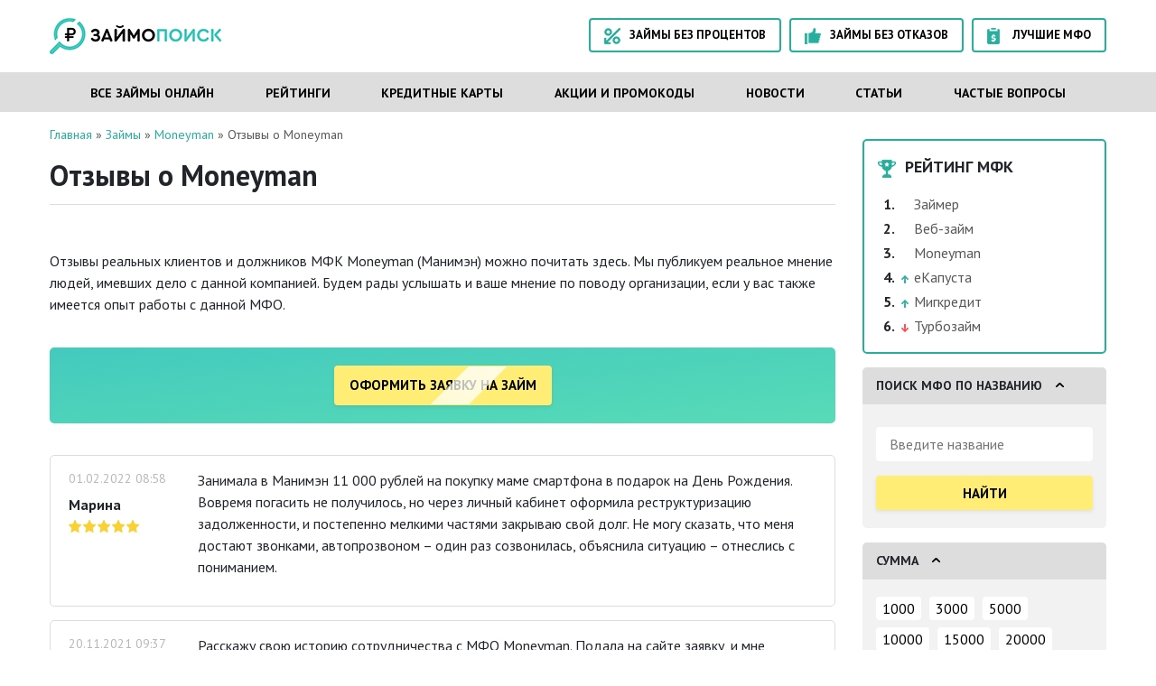

--- FILE ---
content_type: text/html; charset=UTF-8
request_url: https://zaimopoisk.ru/mfo/moneyman/reviews/
body_size: 27274
content:
<!doctype html>
<html lang="ru-RU">
<head>
	<meta charset="UTF-8">
	<meta name="viewport" content="width=device-width, initial-scale=1">
	<link rel="profile" href="https://gmpg.org/xfn/11">

	<meta name='robots' content='index, follow, max-image-preview:large, max-snippet:-1, max-video-preview:-1' />

	<!-- This site is optimized with the Yoast SEO plugin v26.7 - https://yoast.com/wordpress/plugins/seo/ -->
	<title>Отзывы о МФК Moneyman 2023: реальные отзывы клиентов и должников</title><link rel="preload" as="style" href="https://fonts.googleapis.com/css?family=PT%20Sans%3A400%2C400i%2C700%2C700i&#038;subset=cyrillic%2Ccyrillic-ext%2Clatin-ext&#038;display=swap" /><link rel="stylesheet" href="https://fonts.googleapis.com/css?family=PT%20Sans%3A400%2C400i%2C700%2C700i&#038;subset=cyrillic%2Ccyrillic-ext%2Clatin-ext&#038;display=swap" media="print" onload="this.media='all'" /><noscript><link rel="stylesheet" href="https://fonts.googleapis.com/css?family=PT%20Sans%3A400%2C400i%2C700%2C700i&#038;subset=cyrillic%2Ccyrillic-ext%2Clatin-ext&#038;display=swap" /></noscript><style id="rocket-critical-css">:root{--blue:#007bff;--indigo:#6610f2;--purple:#6f42c1;--pink:#e83e8c;--red:#dc3545;--orange:#fd7e14;--yellow:#ffc107;--green:#28a745;--teal:#20c997;--cyan:#17a2b8;--white:#fff;--gray:#6c757d;--gray-dark:#343a40;--primary:#007bff;--secondary:#6c757d;--success:#28a745;--info:#17a2b8;--warning:#ffc107;--danger:#dc3545;--light:#f8f9fa;--dark:#343a40;--breakpoint-xs:0;--breakpoint-sm:576px;--breakpoint-md:768px;--breakpoint-lg:992px;--breakpoint-xl:1200px;--font-family-sans-serif:-apple-system, BlinkMacSystemFont, "Segoe UI", Roboto, "Helvetica Neue", Arial, "Noto Sans", sans-serif, "Apple Color Emoji", "Segoe UI Emoji", "Segoe UI Symbol", "Noto Color Emoji";--font-family-monospace:SFMono-Regular, Menlo, Monaco, Consolas, "Liberation Mono", "Courier New", monospace}*,*::before,*::after{box-sizing:border-box}html{font-family:sans-serif;line-height:1.15;-webkit-text-size-adjust:100%}article,aside,header,nav,section{display:block}body{margin:0;font-family:-apple-system,BlinkMacSystemFont,"Segoe UI",Roboto,"Helvetica Neue",Arial,"Noto Sans",sans-serif,"Apple Color Emoji","Segoe UI Emoji","Segoe UI Symbol","Noto Color Emoji";font-size:1rem;font-weight:400;line-height:1.5;color:#212529;text-align:left;background-color:#fff}h1,h2{margin-top:0;margin-bottom:.8rem}p{margin-top:0;margin-bottom:1rem}ol,ul{margin-top:0;margin-bottom:1rem}ul ul{margin-bottom:0}strong{font-weight:bolder}a{color:#007bff;text-decoration:none;background-color:transparent}img{vertical-align:middle;border-style:none}svg{overflow:hidden;vertical-align:middle}label{display:inline-block;margin-bottom:.5rem}button{border-radius:0}input,button{margin:0;font-family:inherit;font-size:inherit;line-height:inherit}button,input{overflow:visible}button{text-transform:none}button,[type="button"],[type="submit"]{-webkit-appearance:button}button::-moz-focus-inner,[type="button"]::-moz-focus-inner,[type="submit"]::-moz-focus-inner{padding:0;border-style:none}[type="search"]{outline-offset:-2px;-webkit-appearance:none}[type="search"]::-webkit-search-decoration{-webkit-appearance:none}::-webkit-file-upload-button{font:inherit;-webkit-appearance:button}h1,h2{margin-bottom:.8rem;font-weight:500;line-height:1.2}h1{font-size:2.5rem}h2{font-size:2rem}.img-fluid{max-width:100%;height:auto}.container{width:100%;padding-right:15px;padding-left:15px;margin-right:auto;margin-left:auto}@media (min-width:576px){.container{max-width:540px}}@media (min-width:768px){.container{max-width:720px}}@media (min-width:992px){.container{max-width:960px}}@media (min-width:1200px){.container{max-width:1140px}}.row{display:flex;flex-wrap:wrap;margin-right:-15px;margin-left:-15px}.col-sm-4,.col-md-4,.col-md-8,.col-lg-3,.col-lg-9{position:relative;width:100%;padding-right:15px;padding-left:15px}@media (min-width:576px){.col-sm-4{flex:0 0 33.3333333333%;max-width:33.3333333333%}}@media (min-width:768px){.col-md-4{flex:0 0 33.3333333333%;max-width:33.3333333333%}.col-md-8{flex:0 0 66.6666666667%;max-width:66.6666666667%}}@media (min-width:992px){.col-lg-3{flex:0 0 25%;max-width:25%}.col-lg-9{flex:0 0 75%;max-width:75%}}.btn{display:inline-block;font-weight:400;color:#212529;text-align:center;vertical-align:middle;background-color:transparent;border:1px solid transparent;padding:.375rem .9375rem;font-size:1rem;line-height:1.5;border-radius:.25rem}.btn-block{display:block;width:100%}input[type="submit"].btn-block{width:100%}.collapse:not(.show){display:none}.nav-link{display:block}.navbar{position:relative;display:flex;flex-wrap:wrap;align-items:center;justify-content:space-between;padding:.5rem 1rem}.navbar>.container{display:flex;flex-wrap:wrap;align-items:center;justify-content:space-between}.navbar-nav{display:flex;flex-direction:column;padding-left:0;margin-bottom:0;list-style:none}.navbar-collapse{flex-basis:100%;flex-grow:1;align-items:center}.navbar-toggler{padding:.25rem .75rem;font-size:1.25rem;line-height:1;background-color:transparent;border:1px solid transparent;border-radius:.25rem}.navbar-toggler-icon{display:inline-block;width:1.5em;height:1.5em;vertical-align:middle;content:"";background:no-repeat center center;background-size:100% 100%}@media (max-width:991.98px){.navbar-expand-lg>.container{padding-right:0;padding-left:0}}@media (min-width:992px){.navbar-expand-lg{flex-flow:row nowrap;justify-content:flex-start}.navbar-expand-lg .navbar-nav{flex-direction:row}.navbar-expand-lg>.container{flex-wrap:nowrap}.navbar-expand-lg .navbar-collapse{display:flex!important;flex-basis:auto}.navbar-expand-lg .navbar-toggler{display:none}}.navbar-light .navbar-toggler{color:rgba(0,0,0,0.5);border-color:rgba(0,0,0,0.1)}.navbar-light .navbar-toggler-icon{background-image:url("data:image/svg+xml,%3csvg viewBox='0 0 30 30' xmlns='http://www.w3.org/2000/svg'%3e%3cpath stroke='rgba(0,0,0,0.5)' stroke-width='2' stroke-linecap='round' stroke-miterlimit='10' d='M4 7h22M4 15h22M4 23h22'/%3e%3c/svg%3e")}.d-none{display:none!important}.d-block{display:block!important}.d-flex{display:flex!important}@media (min-width:576px){.d-sm-inline-block{display:inline-block!important}}@media (min-width:992px){.d-lg-flex{display:flex!important}}.justify-content-between{justify-content:space-between!important}.align-items-center{align-items:center!important}.align-self-end{align-self:flex-end!important}.shadow-sm{box-shadow:0 0.125rem 0.25rem rgba(0,0,0,0.075)!important}.mt-1{margin-top:.25rem!important}.mb-1{margin-bottom:.25rem!important}.mr-auto{margin-right:auto!important}.ml-auto{margin-left:auto!important}.text-center{text-align:center!important}@media (min-width:992px){.text-lg-left{text-align:left!important}.text-lg-right{text-align:right!important}}button::-moz-focus-inner{padding:0;border:0}.btn-brand{font-weight:700;text-transform:uppercase;font-size:13px;border-radius:4px;line-height:1.7}.btn-bordered{border:2px solid #26ae9e;color:#000}.btn-yellow-light{background:#ffed76;color:#000}.btn-md{height:38px!important;font-size:14px}.i-brand{display:inline-block;vertical-align:middle;margin-right:10px;background-repeat:no-repeat}.i-svg{width:28px;height:28px;fill:#fff;margin-right:14px}.i-btn1{background-image:url([data-uri]);width:18px;height:18px;background-size:contain}.i-btn2{background-image:url([data-uri]);width:18px;height:18px;background-size:contain}.i-btn3{background-image:url([data-uri]);width:18px;height:18px;background-size:contain}.i-rate{background-image:url([data-uri]);width:20px;height:20px}.i-arrow-down{background-image:url([data-uri]);width:8px;height:9px}.i-arrow-empty{width:8px;height:9px}.i-my-account{background-image:url([data-uri]);width:26px;height:26px}.i-tel{background-image:url([data-uri]);width:17px;height:26px}.widget_search label{display:block;margin-bottom:1em}.widget_search .search-form{padding:15px}.widget_search{display:block;margin-bottom:1em}.widget_search .search-field{border:none;margin-top:10px;margin-bottom:10px;display:block;width:100%;height:calc(1.5em + .75rem + 2px);padding:.375rem .9375rem;font-size:1rem;font-weight:400;line-height:1.5;color:#495057;background-color:#fff;background-clip:padding-box;border-radius:.25rem}.widget_search{padding-bottom:5px}.single-mfo .content-main .entry-content h2{font-size:26px}body{font-family:"PT Sans",sans-serif;position:relative}a{color:#26ae9e}.container{max-width:1200px}.header-main{min-height:80px;padding:15px 0;margin-left:-5px;margin-right:-5px}.header-main .logo-main{margin:5px}.header-main .btn-set a{margin:5px;margin-left:0}.nav-main{background:#ddd;position:relative;z-index:9999}.nav-main a{color:#000;text-transform:uppercase;font-weight:700;font-size:14px;position:relative}.nav-main .navbar-toggler{color:#000;font-family:"PT Sans",sans-serif;font-weight:700;text-transform:uppercase;font-size:14px}.nav-main .navbar-toggler-icon{font-size:1.25rem}@media (max-width:991px){.nav-main .navbar-collapse{background:#fff;padding:15px 0;margin:.5rem -1rem -.5rem}.nav-main .navbar-collapse a{font-size:16px}.nav-main .navbar-collapse>ul>li{border-bottom:1px solid rgba(221,221,221,0.7);padding:10px 30px}.nav-main .navbar-collapse>ul>li ul{list-style:none;margin:0;padding:5px 0 0}.nav-main .navbar-collapse>ul>li ul li{padding:5px 30px}.nav-main .navbar-collapse>ul>li ul li a{font-weight:400}}@media (min-width:992px){.nav-main{padding:0}.nav-main .navbar-collapse>ul{flex-wrap:wrap;justify-content:space-between;width:100%;padding-right:30px;padding-left:30px}.nav-main .navbar-collapse>ul>li{padding:10px 15px;position:relative}.nav-main .navbar-collapse>ul>li ul{display:none;position:absolute;background:#ddd;list-style:none;margin:0;padding:10px 20px;margin-top:-10px;margin-left:-5px;top:100%;left:0;width:190px}.nav-main .navbar-collapse>ul>li ul li{padding:10px 0;line-height:1}}.content-main{padding-top:15px;padding-bottom:15px}.content-main article{padding-top:15px;padding-bottom:15px}.sidebar-main{padding-top:15px;padding-bottom:15px}.sidebar-main .widget{border-radius:5px;overflow:hidden;background:#f2f2f2;margin-top:15px}.sidebar-main .widget-title{background:#ddd;font-weight:700;text-transform:uppercase;padding:10px 15px;font-size:14px}.sidebar-main .widget-title:after{content:'';display:inline-block;width:9px;height:5px;margin-left:15px;vertical-align:3px;background:url([data-uri])}.sidebar-main .widget ul{list-style:none;margin:0;padding:0}.sidebar-main .widget a{color:#585858}.sidebar-main .widget_nav_menu>div[class^="menu"]{padding:15px}.sidebar-main .widget_nav_menu>div[class^="menu"] li{display:inline-block;margin:5px 0}.sidebar-main .widget_nav_menu>div[class^="menu"] a{color:#000;font-size:16px!important;background:#fff;padding:3px 7px;border-radius:4px;white-space:nowrap}.sidebar-main .carbon_fields_mfo_widget_rating{background:none;border:2px solid #26ae9e}.sidebar-main .carbon_fields_mfo_widget_rating .mfo_widget_rating{padding:15px}.sidebar-main .carbon_fields_mfo_widget_rating .mfo_widget_rating_title{text-transform:uppercase;font-size:18px;font-weight:700;margin-bottom:15px}.sidebar-main .carbon_fields_mfo_widget_rating .mfo_widget_rating_content{margin:0;padding:0;list-style:none;counter-reset:mfo-rating-counter}.sidebar-main .carbon_fields_mfo_widget_rating .mfo_widget_rating_content li{line-height:1.7;padding-left:6px;counter-increment:mfo-rating-counter}.sidebar-main .carbon_fields_mfo_widget_rating .mfo_widget_rating_content li:before{content:counter(mfo-rating-counter) ". ";font-weight:700}.sidebar-main .carbon_fields_mfo_widget_rating .mfo_widget_rating_content .i-brand{margin-right:6px;margin-left:4px}.sidebar-main .carbon_fields_mfo_widget_calc .mfo_widget_calc_result{padding-top:10px}.sidebar-main .carbon_fields_mfo_widget_calc .mfo_widget_calc_return,.sidebar-main .carbon_fields_mfo_widget_calc .mfo_widget_calc_over{display:flex;flex-wrap:wrap;justify-content:space-between;align-items:center}.sidebar-main .carbon_fields_mfo_widget_calc .mfo_widget_calc_return strong,.sidebar-main .carbon_fields_mfo_widget_calc .mfo_widget_calc_over strong{font-size:18px}.row .btn-brand{font-size:15px}.breadcrumbs{font-size:14px;color:#585858}.breadcrumbs a{color:#26ae9e}.single-mfo .content-main .entry-header{border-bottom:1px solid #ddd;margin-bottom:15px;display:flex;flex-wrap:wrap;justify-content:space-between;align-items:center}.single-mfo .content-main .entry-title{font-weight:700;font-size:32px}.single-mfo .content-main .entry-stars .star-rating{display:inline-block;vertical-align:middle}.single-mfo .content-main .entry-stars-rating,.single-mfo .content-main .entry-stars-comments{display:inline-block;vertical-align:middle}.single-mfo .content-main .entry-stars-rating-extend{color:#585858;font-size:14px;padding-left:5px;padding-right:5px}.single-mfo .content-main .entry-stars-notice,.single-mfo .content-main .entry-stars-comments-number{font-size:16px;color:#26ae9e;font-weight:700}.single-mfo .content-main .entry-thumb{background:#fff;border-radius:5px;position:relative;padding:20px 5px;margin-bottom:10px}.single-mfo .content-main .entry-meta{background:linear-gradient(to bottom right,#44cabe,#57dbb7);border-radius:5px;padding:30px;margin-top:15px;margin-bottom:15px}.single-mfo .content-main .entry-meta .col-md-8{max-width:500px;margin:0 auto}.single-mfo .content-main .entry-meta ul{margin:-7px -15px;padding:0;list-style:none;display:flex;flex-wrap:wrap;font-size:15px}.single-mfo .content-main .entry-meta ul li{width:50%;display:flex;padding:7px 15px;align-items:center}.single-mfo .content-main .entry-meta ul li .text{flex-grow:1}.single-mfo .content-main .entry-meta ul li .text span{display:block}.single-mfo .content-main .entry-meta ul li .text span+span{font-weight:700;font-size:16px}.single-mfo .content-main .entry-meta ul li .ok-box{width:100%;background:rgba(0,0,0,0.16);border-radius:5px;display:block;margin-top:5px}.single-mfo .content-main .entry-meta ul li .ok-box span{background:#99dcce;border-radius:5px;padding-left:5px;padding-right:5px;font-weight:700}@media (max-width:520px){.entry-meta .btn-block.btn-brand.btn-yellow-light{margin:20px 0}.single-mfo .content-main .entry-meta ul li{width:100%}}@media (max-width:767px){.single-mfo .content-main .entry-meta ul{padding-top:20px}}.single-mfo .content-main .entry-text{font-size:14px}.single-mfo .content-main .entry-content{padding-top:15px}.single-mfo .content-main .entry-content section{padding:20px 0}.single-mfo .content-main .entry-content .mfo_section_calc_result{border-top:1px solid rgba(255,255,255,0.4);margin-top:20px;padding-top:20px;display:flex;flex-direction:column;flex-wrap:wrap;align-content:flex-end}.single-mfo .content-main .entry-content .mfo_section_calc_return,.single-mfo .content-main .entry-content .mfo_section_calc_over{min-width:50%;display:flex;flex-wrap:wrap;justify-content:space-between;font-weight:700;align-items:center;text-align:right}.single-mfo .content-main .entry-content .mfo_section_calc_return span,.single-mfo .content-main .entry-content .mfo_section_calc_over span{text-transform:uppercase;font-size:14px;width:50%}.single-mfo .content-main .entry-content .mfo_section_calc_return strong,.single-mfo .content-main .entry-content .mfo_section_calc_over strong{font-size:18px;width:50%}@media (max-width:767px){.single-mfo .content-main .entry-content .mfo_section_calc_return,.single-mfo .content-main .entry-content .mfo_section_calc_over{min-width:100%}.single-mfo .content-main .entry-content .mfo_section_calc_return span,.single-mfo .content-main .entry-content .mfo_section_calc_over span{text-align:left}}.single-mfo .content-main .entry-nav{border-bottom:1px solid #ddd}.single-mfo .content-main .entry-nav ul{list-style:none;display:flex;flex-wrap:wrap;margin:0 -15px;padding:15px 0 0;justify-content:space-between}.single-mfo .content-main .entry-nav ul li{padding:0;margin:0}.single-mfo .content-main .entry-nav ul a{font-weight:700;color:#585858;display:inline-block;padding:0 15px 15px;text-transform:uppercase;font-size:14px}.entry-meta .btn-block.btn-brand.btn-yellow-light{position:relative;overflow:hidden}.entry-meta .btn-block.btn-brand.btn-yellow-light::before{position:absolute;top:132%;right:-25%;width:150%;height:150%;content:' ';display:block;background-color:#fd0;animation:400ms linear 0 infinite normal forwards paused fillUp;z-index:0}.entry-meta .btn-block.btn-brand.btn-yellow-light span{position:relative;z-index:1}.entry-meta .btn-block.btn-brand.btn-yellow-light:after{content:"";display:block;opacity:0.8;width:30px;height:300px;margin-left:60px;background:#fff;background:-moz-linear-gradient(top,rgba(255,255,255,0.7) 0,rgba(255,255,255,1) 50%,rgba(255,255,255,0.7) 100%);background:-webkit-linear-gradient(top,rgba(255,255,255,0.7) 0,rgba(255,255,255,1) 50%,rgba(255,255,255,0.7) 100%);background:linear-gradient(to bottom,rgba(255,255,255,0.7) 0,rgba(255,255,255,1) 50%,rgba(255,255,255,0.7) 100%);filter:progid:DXImageTransform.Microsoft.gradient(startColorstr='#b3ffffff',endColorstr='#b3ffffff',GradientType=0);position:absolute;left:-40px;top:-150px;z-index:1;-webkit-transform:rotate(45deg);transform:rotate(45deg);-webkit-animation-name:slideme;animation-name:slideme;-webkit-animation-duration:3s;animation-duration:3s;-webkit-animation-delay:.05s;animation-delay:.05s;-webkit-animation-timing-function:ease-in-out;animation-timing-function:ease-in-out;-webkit-animation-iteration-count:infinite;animation-iteration-count:infinite}@-webkit-keyframes slideme{0%{left:-500px}30%{leftmargin-leftleft:-30px 0 110%;margin-left:80px}100%{left:110%;margin-left:80px}}.comment-respond input{border:none}.star-rating{margin-left:-1px;margin-right:-1px}.star-rating .screen-reader-text{display:none}.star-rating .star{display:inline-block;width:14px;height:14px;margin:0 1px}.star-rating .star-empty{background:url([data-uri])}.two-columns-table{flex-basis:50%}.two-columns-table .table-row{display:flex;flex-direction:row}.two-columns-table .table-row:nth-child(odd){background-color:#f2f2f2}.two-columns-table .table-row .table-cell{position:relative;padding:1em;width:50%;overflow:hidden;border:1px solid #000;border-width:1px 0 0 1px}.two-columns-table.single-table{max-width:870px;width:100%}.two-columns-table.single-table .table-row{background-color:transparent}.two-columns-table.single-table .table-row .table-cell{border-width:0}.two-columns-table.single-table .table-cell-text{float:left;width:calc(100% - 54px);margin:.1em 0 0}.two-columns-table.single-table .table-cell-text strong{display:block;font-size:1.2em}@media (max-width:870px){.two-columns-table{flex-basis:100%}.two-columns-table .table-row .table-cell:last-child{border-width:1px 1px 0}.two-columns-table.single-table .table-row .table-cell{border-width:0!important}}@media only screen and (max-width:500px){.text-lg-right{display:none}}.two-columns-table{-ms-flex-preferred-size:50%;flex-basis:50%}.two-columns-table .table-row{display:-webkit-box;display:-ms-flexbox;display:flex;-webkit-box-orient:horizontal;-webkit-box-direction:normal;-ms-flex-direction:row;flex-direction:row}.two-columns-table .table-row:nth-child(odd){background-color:#f2f2f2}.two-columns-table .table-row .table-cell{position:relative;padding:0.7em;width:50%;overflow:hidden;border:1px solid #000;border-width:1px 0px 0 1px}.two-columns-table i{padding-right:6px;color:#C0C0C0}.two-columns-table.single-table{max-width:870px;width:100%}.two-columns-table.single-table .table-row{background-color:transparent;border-bottom:1px solid #e4e4e4}.two-columns-table.single-table .table-row .table-cell{border-width:0}.two-columns-table.single-table i{float:left;padding-right:0.5em;font-size:2em;width:48px}.two-columns-table.single-table .table-cell-text{float:left;width:calc(100% - 51px);margin:-3px 0 0 0}.two-columns-table.single-table .table-cell-text strong{display:block;font-size:1.1em}@-webkit-keyframes slideme{0%{left:-500px}30%{leftmargin-leftleft:-30px 0 110%;margin-left:80px}100%{left:110%;margin-left:80px}}@media (max-width:870px){.two-columns-table{-ms-flex-preferred-size:100%;flex-basis:100%}.two-columns-table .table-row .table-cell:last-child{border-width:1px 1px 0px 1px}.two-columns-table.single-table .table-row .table-cell{border-width:0!important}}@media (max-width:600px){.two-columns-table.single-table .table-row{-webkit-box-orient:vertical;-webkit-box-direction:normal;-ms-flex-direction:column;flex-direction:column}.two-columns-table.single-table .table-row .table-cell{width:100%}}</style><link rel="preload" href="https://zaimopoisk.ru/wp-content/cache/min/1/936d68c649af268d78147253447ea1c6.css" data-rocket-async="style" as="style" onload="this.onload=null;this.rel='stylesheet'" onerror="this.removeAttribute('data-rocket-async')"  media="all" data-minify="1" />
	<meta name="description" content="Реальные отзывы клиентов и должников, кто брал микрозаймы в компании Moneyman. Мнения клиентов об условиях кредитования и уровне обслуживания." />
	<link rel="canonical" href="https://zaimopoisk.ru/mfo/moneyman/reviews/" />
	<meta property="og:locale" content="ru_RU" />
	<meta property="og:type" content="article" />
	<meta property="og:title" content="Отзывы о МФК Moneyman 2023: реальные отзывы клиентов и должников" />
	<meta property="og:description" content="Реальные отзывы клиентов и должников, кто брал микрозаймы в компании Moneyman. Мнения клиентов об условиях кредитования и уровне обслуживания." />
	<meta property="og:url" content="https://zaimopoisk.ru/mfo/moneyman/reviews/" />
	<meta property="og:site_name" content="Займопоиск" />
	<meta property="article:modified_time" content="2022-12-31T14:08:05+00:00" />
	<meta name="twitter:card" content="summary_large_image" />
	<meta name="twitter:label1" content="Примерное время для чтения" />
	<meta name="twitter:data1" content="1 минута" />
	<script type="application/ld+json" class="yoast-schema-graph">{"@context":"https://schema.org","@graph":[{"@type":"WebPage","@id":"https://zaimopoisk.ru/mfo/moneyman/reviews/","url":"https://zaimopoisk.ru/mfo/moneyman/reviews/","name":"Отзывы о МФК Moneyman 2023: реальные отзывы клиентов и должников","isPartOf":{"@id":"https://zaimopoisk.ru/#website"},"datePublished":"2022-01-23T06:06:35+00:00","dateModified":"2022-12-31T14:08:05+00:00","description":"Реальные отзывы клиентов и должников, кто брал микрозаймы в компании Moneyman. Мнения клиентов об условиях кредитования и уровне обслуживания.","breadcrumb":{"@id":"https://zaimopoisk.ru/mfo/moneyman/reviews/#breadcrumb"},"inLanguage":"ru-RU","potentialAction":[{"@type":"ReadAction","target":["https://zaimopoisk.ru/mfo/moneyman/reviews/"]}]},{"@type":"BreadcrumbList","@id":"https://zaimopoisk.ru/mfo/moneyman/reviews/#breadcrumb","itemListElement":[{"@type":"ListItem","position":1,"name":"Главная","item":"https://zaimopoisk.ru/"},{"@type":"ListItem","position":2,"name":"Займы","item":"https://zaimopoisk.ru/mfo/"},{"@type":"ListItem","position":3,"name":"Moneyman","item":"https://zaimopoisk.ru/mfo/moneyman/"},{"@type":"ListItem","position":4,"name":"Отзывы о Moneyman"}]},{"@type":"WebSite","@id":"https://zaimopoisk.ru/#website","url":"https://zaimopoisk.ru/","name":"Займопоиск","description":"Независимый рейтинг микрозаймов","publisher":{"@id":"https://zaimopoisk.ru/#organization"},"potentialAction":[{"@type":"SearchAction","target":{"@type":"EntryPoint","urlTemplate":"https://zaimopoisk.ru/?s={search_term_string}"},"query-input":{"@type":"PropertyValueSpecification","valueRequired":true,"valueName":"search_term_string"}}],"inLanguage":"ru-RU"},{"@type":"Organization","@id":"https://zaimopoisk.ru/#organization","name":"Займопоиск","url":"https://zaimopoisk.ru/","logo":{"@type":"ImageObject","inLanguage":"ru-RU","@id":"https://zaimopoisk.ru/#/schema/logo/image/","url":"https://zaimopoisk.ru/wp-content/uploads/2019/07/logo.png","contentUrl":"https://zaimopoisk.ru/wp-content/uploads/2019/07/logo.png","width":190,"height":40,"caption":"Займопоиск"},"image":{"@id":"https://zaimopoisk.ru/#/schema/logo/image/"}}]}</script>
	<!-- / Yoast SEO plugin. -->


<link rel='dns-prefetch' href='//kit.fontawesome.com' />
<link rel='dns-prefetch' href='//fonts.googleapis.com' />
<link href='https://fonts.gstatic.com' crossorigin rel='preconnect' />
<link rel="alternate" title="oEmbed (JSON)" type="application/json+oembed" href="https://zaimopoisk.ru/wp-json/oembed/1.0/embed?url=https%3A%2F%2Fzaimopoisk.ru%2Fmfo%2Fmoneyman%2Freviews%2F" />
<link rel="alternate" title="oEmbed (XML)" type="text/xml+oembed" href="https://zaimopoisk.ru/wp-json/oembed/1.0/embed?url=https%3A%2F%2Fzaimopoisk.ru%2Fmfo%2Fmoneyman%2Freviews%2F&#038;format=xml" />
<style id='wp-img-auto-sizes-contain-inline-css' type='text/css'>
img:is([sizes=auto i],[sizes^="auto," i]){contain-intrinsic-size:3000px 1500px}
/*# sourceURL=wp-img-auto-sizes-contain-inline-css */
</style>
<style id='wp-emoji-styles-inline-css' type='text/css'>

	img.wp-smiley, img.emoji {
		display: inline !important;
		border: none !important;
		box-shadow: none !important;
		height: 1em !important;
		width: 1em !important;
		margin: 0 0.07em !important;
		vertical-align: -0.1em !important;
		background: none !important;
		padding: 0 !important;
	}
/*# sourceURL=wp-emoji-styles-inline-css */
</style>
<style id='wp-block-library-inline-css' type='text/css'>
:root{--wp-block-synced-color:#7a00df;--wp-block-synced-color--rgb:122,0,223;--wp-bound-block-color:var(--wp-block-synced-color);--wp-editor-canvas-background:#ddd;--wp-admin-theme-color:#007cba;--wp-admin-theme-color--rgb:0,124,186;--wp-admin-theme-color-darker-10:#006ba1;--wp-admin-theme-color-darker-10--rgb:0,107,160.5;--wp-admin-theme-color-darker-20:#005a87;--wp-admin-theme-color-darker-20--rgb:0,90,135;--wp-admin-border-width-focus:2px}@media (min-resolution:192dpi){:root{--wp-admin-border-width-focus:1.5px}}.wp-element-button{cursor:pointer}:root .has-very-light-gray-background-color{background-color:#eee}:root .has-very-dark-gray-background-color{background-color:#313131}:root .has-very-light-gray-color{color:#eee}:root .has-very-dark-gray-color{color:#313131}:root .has-vivid-green-cyan-to-vivid-cyan-blue-gradient-background{background:linear-gradient(135deg,#00d084,#0693e3)}:root .has-purple-crush-gradient-background{background:linear-gradient(135deg,#34e2e4,#4721fb 50%,#ab1dfe)}:root .has-hazy-dawn-gradient-background{background:linear-gradient(135deg,#faaca8,#dad0ec)}:root .has-subdued-olive-gradient-background{background:linear-gradient(135deg,#fafae1,#67a671)}:root .has-atomic-cream-gradient-background{background:linear-gradient(135deg,#fdd79a,#004a59)}:root .has-nightshade-gradient-background{background:linear-gradient(135deg,#330968,#31cdcf)}:root .has-midnight-gradient-background{background:linear-gradient(135deg,#020381,#2874fc)}:root{--wp--preset--font-size--normal:16px;--wp--preset--font-size--huge:42px}.has-regular-font-size{font-size:1em}.has-larger-font-size{font-size:2.625em}.has-normal-font-size{font-size:var(--wp--preset--font-size--normal)}.has-huge-font-size{font-size:var(--wp--preset--font-size--huge)}.has-text-align-center{text-align:center}.has-text-align-left{text-align:left}.has-text-align-right{text-align:right}.has-fit-text{white-space:nowrap!important}#end-resizable-editor-section{display:none}.aligncenter{clear:both}.items-justified-left{justify-content:flex-start}.items-justified-center{justify-content:center}.items-justified-right{justify-content:flex-end}.items-justified-space-between{justify-content:space-between}.screen-reader-text{border:0;clip-path:inset(50%);height:1px;margin:-1px;overflow:hidden;padding:0;position:absolute;width:1px;word-wrap:normal!important}.screen-reader-text:focus{background-color:#ddd;clip-path:none;color:#444;display:block;font-size:1em;height:auto;left:5px;line-height:normal;padding:15px 23px 14px;text-decoration:none;top:5px;width:auto;z-index:100000}html :where(.has-border-color){border-style:solid}html :where([style*=border-top-color]){border-top-style:solid}html :where([style*=border-right-color]){border-right-style:solid}html :where([style*=border-bottom-color]){border-bottom-style:solid}html :where([style*=border-left-color]){border-left-style:solid}html :where([style*=border-width]){border-style:solid}html :where([style*=border-top-width]){border-top-style:solid}html :where([style*=border-right-width]){border-right-style:solid}html :where([style*=border-bottom-width]){border-bottom-style:solid}html :where([style*=border-left-width]){border-left-style:solid}html :where(img[class*=wp-image-]){height:auto;max-width:100%}:where(figure){margin:0 0 1em}html :where(.is-position-sticky){--wp-admin--admin-bar--position-offset:var(--wp-admin--admin-bar--height,0px)}@media screen and (max-width:600px){html :where(.is-position-sticky){--wp-admin--admin-bar--position-offset:0px}}

/*# sourceURL=wp-block-library-inline-css */
</style><style id='global-styles-inline-css' type='text/css'>
:root{--wp--preset--aspect-ratio--square: 1;--wp--preset--aspect-ratio--4-3: 4/3;--wp--preset--aspect-ratio--3-4: 3/4;--wp--preset--aspect-ratio--3-2: 3/2;--wp--preset--aspect-ratio--2-3: 2/3;--wp--preset--aspect-ratio--16-9: 16/9;--wp--preset--aspect-ratio--9-16: 9/16;--wp--preset--color--black: #000000;--wp--preset--color--cyan-bluish-gray: #abb8c3;--wp--preset--color--white: #ffffff;--wp--preset--color--pale-pink: #f78da7;--wp--preset--color--vivid-red: #cf2e2e;--wp--preset--color--luminous-vivid-orange: #ff6900;--wp--preset--color--luminous-vivid-amber: #fcb900;--wp--preset--color--light-green-cyan: #7bdcb5;--wp--preset--color--vivid-green-cyan: #00d084;--wp--preset--color--pale-cyan-blue: #8ed1fc;--wp--preset--color--vivid-cyan-blue: #0693e3;--wp--preset--color--vivid-purple: #9b51e0;--wp--preset--gradient--vivid-cyan-blue-to-vivid-purple: linear-gradient(135deg,rgb(6,147,227) 0%,rgb(155,81,224) 100%);--wp--preset--gradient--light-green-cyan-to-vivid-green-cyan: linear-gradient(135deg,rgb(122,220,180) 0%,rgb(0,208,130) 100%);--wp--preset--gradient--luminous-vivid-amber-to-luminous-vivid-orange: linear-gradient(135deg,rgb(252,185,0) 0%,rgb(255,105,0) 100%);--wp--preset--gradient--luminous-vivid-orange-to-vivid-red: linear-gradient(135deg,rgb(255,105,0) 0%,rgb(207,46,46) 100%);--wp--preset--gradient--very-light-gray-to-cyan-bluish-gray: linear-gradient(135deg,rgb(238,238,238) 0%,rgb(169,184,195) 100%);--wp--preset--gradient--cool-to-warm-spectrum: linear-gradient(135deg,rgb(74,234,220) 0%,rgb(151,120,209) 20%,rgb(207,42,186) 40%,rgb(238,44,130) 60%,rgb(251,105,98) 80%,rgb(254,248,76) 100%);--wp--preset--gradient--blush-light-purple: linear-gradient(135deg,rgb(255,206,236) 0%,rgb(152,150,240) 100%);--wp--preset--gradient--blush-bordeaux: linear-gradient(135deg,rgb(254,205,165) 0%,rgb(254,45,45) 50%,rgb(107,0,62) 100%);--wp--preset--gradient--luminous-dusk: linear-gradient(135deg,rgb(255,203,112) 0%,rgb(199,81,192) 50%,rgb(65,88,208) 100%);--wp--preset--gradient--pale-ocean: linear-gradient(135deg,rgb(255,245,203) 0%,rgb(182,227,212) 50%,rgb(51,167,181) 100%);--wp--preset--gradient--electric-grass: linear-gradient(135deg,rgb(202,248,128) 0%,rgb(113,206,126) 100%);--wp--preset--gradient--midnight: linear-gradient(135deg,rgb(2,3,129) 0%,rgb(40,116,252) 100%);--wp--preset--font-size--small: 13px;--wp--preset--font-size--medium: 20px;--wp--preset--font-size--large: 36px;--wp--preset--font-size--x-large: 42px;--wp--preset--spacing--20: 0.44rem;--wp--preset--spacing--30: 0.67rem;--wp--preset--spacing--40: 1rem;--wp--preset--spacing--50: 1.5rem;--wp--preset--spacing--60: 2.25rem;--wp--preset--spacing--70: 3.38rem;--wp--preset--spacing--80: 5.06rem;--wp--preset--shadow--natural: 6px 6px 9px rgba(0, 0, 0, 0.2);--wp--preset--shadow--deep: 12px 12px 50px rgba(0, 0, 0, 0.4);--wp--preset--shadow--sharp: 6px 6px 0px rgba(0, 0, 0, 0.2);--wp--preset--shadow--outlined: 6px 6px 0px -3px rgb(255, 255, 255), 6px 6px rgb(0, 0, 0);--wp--preset--shadow--crisp: 6px 6px 0px rgb(0, 0, 0);}:where(.is-layout-flex){gap: 0.5em;}:where(.is-layout-grid){gap: 0.5em;}body .is-layout-flex{display: flex;}.is-layout-flex{flex-wrap: wrap;align-items: center;}.is-layout-flex > :is(*, div){margin: 0;}body .is-layout-grid{display: grid;}.is-layout-grid > :is(*, div){margin: 0;}:where(.wp-block-columns.is-layout-flex){gap: 2em;}:where(.wp-block-columns.is-layout-grid){gap: 2em;}:where(.wp-block-post-template.is-layout-flex){gap: 1.25em;}:where(.wp-block-post-template.is-layout-grid){gap: 1.25em;}.has-black-color{color: var(--wp--preset--color--black) !important;}.has-cyan-bluish-gray-color{color: var(--wp--preset--color--cyan-bluish-gray) !important;}.has-white-color{color: var(--wp--preset--color--white) !important;}.has-pale-pink-color{color: var(--wp--preset--color--pale-pink) !important;}.has-vivid-red-color{color: var(--wp--preset--color--vivid-red) !important;}.has-luminous-vivid-orange-color{color: var(--wp--preset--color--luminous-vivid-orange) !important;}.has-luminous-vivid-amber-color{color: var(--wp--preset--color--luminous-vivid-amber) !important;}.has-light-green-cyan-color{color: var(--wp--preset--color--light-green-cyan) !important;}.has-vivid-green-cyan-color{color: var(--wp--preset--color--vivid-green-cyan) !important;}.has-pale-cyan-blue-color{color: var(--wp--preset--color--pale-cyan-blue) !important;}.has-vivid-cyan-blue-color{color: var(--wp--preset--color--vivid-cyan-blue) !important;}.has-vivid-purple-color{color: var(--wp--preset--color--vivid-purple) !important;}.has-black-background-color{background-color: var(--wp--preset--color--black) !important;}.has-cyan-bluish-gray-background-color{background-color: var(--wp--preset--color--cyan-bluish-gray) !important;}.has-white-background-color{background-color: var(--wp--preset--color--white) !important;}.has-pale-pink-background-color{background-color: var(--wp--preset--color--pale-pink) !important;}.has-vivid-red-background-color{background-color: var(--wp--preset--color--vivid-red) !important;}.has-luminous-vivid-orange-background-color{background-color: var(--wp--preset--color--luminous-vivid-orange) !important;}.has-luminous-vivid-amber-background-color{background-color: var(--wp--preset--color--luminous-vivid-amber) !important;}.has-light-green-cyan-background-color{background-color: var(--wp--preset--color--light-green-cyan) !important;}.has-vivid-green-cyan-background-color{background-color: var(--wp--preset--color--vivid-green-cyan) !important;}.has-pale-cyan-blue-background-color{background-color: var(--wp--preset--color--pale-cyan-blue) !important;}.has-vivid-cyan-blue-background-color{background-color: var(--wp--preset--color--vivid-cyan-blue) !important;}.has-vivid-purple-background-color{background-color: var(--wp--preset--color--vivid-purple) !important;}.has-black-border-color{border-color: var(--wp--preset--color--black) !important;}.has-cyan-bluish-gray-border-color{border-color: var(--wp--preset--color--cyan-bluish-gray) !important;}.has-white-border-color{border-color: var(--wp--preset--color--white) !important;}.has-pale-pink-border-color{border-color: var(--wp--preset--color--pale-pink) !important;}.has-vivid-red-border-color{border-color: var(--wp--preset--color--vivid-red) !important;}.has-luminous-vivid-orange-border-color{border-color: var(--wp--preset--color--luminous-vivid-orange) !important;}.has-luminous-vivid-amber-border-color{border-color: var(--wp--preset--color--luminous-vivid-amber) !important;}.has-light-green-cyan-border-color{border-color: var(--wp--preset--color--light-green-cyan) !important;}.has-vivid-green-cyan-border-color{border-color: var(--wp--preset--color--vivid-green-cyan) !important;}.has-pale-cyan-blue-border-color{border-color: var(--wp--preset--color--pale-cyan-blue) !important;}.has-vivid-cyan-blue-border-color{border-color: var(--wp--preset--color--vivid-cyan-blue) !important;}.has-vivid-purple-border-color{border-color: var(--wp--preset--color--vivid-purple) !important;}.has-vivid-cyan-blue-to-vivid-purple-gradient-background{background: var(--wp--preset--gradient--vivid-cyan-blue-to-vivid-purple) !important;}.has-light-green-cyan-to-vivid-green-cyan-gradient-background{background: var(--wp--preset--gradient--light-green-cyan-to-vivid-green-cyan) !important;}.has-luminous-vivid-amber-to-luminous-vivid-orange-gradient-background{background: var(--wp--preset--gradient--luminous-vivid-amber-to-luminous-vivid-orange) !important;}.has-luminous-vivid-orange-to-vivid-red-gradient-background{background: var(--wp--preset--gradient--luminous-vivid-orange-to-vivid-red) !important;}.has-very-light-gray-to-cyan-bluish-gray-gradient-background{background: var(--wp--preset--gradient--very-light-gray-to-cyan-bluish-gray) !important;}.has-cool-to-warm-spectrum-gradient-background{background: var(--wp--preset--gradient--cool-to-warm-spectrum) !important;}.has-blush-light-purple-gradient-background{background: var(--wp--preset--gradient--blush-light-purple) !important;}.has-blush-bordeaux-gradient-background{background: var(--wp--preset--gradient--blush-bordeaux) !important;}.has-luminous-dusk-gradient-background{background: var(--wp--preset--gradient--luminous-dusk) !important;}.has-pale-ocean-gradient-background{background: var(--wp--preset--gradient--pale-ocean) !important;}.has-electric-grass-gradient-background{background: var(--wp--preset--gradient--electric-grass) !important;}.has-midnight-gradient-background{background: var(--wp--preset--gradient--midnight) !important;}.has-small-font-size{font-size: var(--wp--preset--font-size--small) !important;}.has-medium-font-size{font-size: var(--wp--preset--font-size--medium) !important;}.has-large-font-size{font-size: var(--wp--preset--font-size--large) !important;}.has-x-large-font-size{font-size: var(--wp--preset--font-size--x-large) !important;}
/*# sourceURL=global-styles-inline-css */
</style>

<style id='classic-theme-styles-inline-css' type='text/css'>
/*! This file is auto-generated */
.wp-block-button__link{color:#fff;background-color:#32373c;border-radius:9999px;box-shadow:none;text-decoration:none;padding:calc(.667em + 2px) calc(1.333em + 2px);font-size:1.125em}.wp-block-file__button{background:#32373c;color:#fff;text-decoration:none}
/*# sourceURL=/wp-includes/css/classic-themes.min.css */
</style>






<script type="text/javascript" src="https://zaimopoisk.ru/wp-includes/js/jquery/jquery.min.js?ver=3.7.1" id="jquery-core-js"></script>
<script type="text/javascript" src="https://zaimopoisk.ru/wp-includes/js/jquery/jquery-migrate.min.js?ver=3.4.1" id="jquery-migrate-js"></script>
<script type="text/javascript" src="https://kit.fontawesome.com/38a11d3dd2.js?ver=6.9" id="zp-fas-js"></script>
<link rel="https://api.w.org/" href="https://zaimopoisk.ru/wp-json/" /><link rel="alternate" title="JSON" type="application/json" href="https://zaimopoisk.ru/wp-json/wp/v2/mfo/2771" /><link rel="EditURI" type="application/rsd+xml" title="RSD" href="https://zaimopoisk.ru/xmlrpc.php?rsd" />
		<style type="text/css">
					.site-title,
			.site-description {
				position: absolute;
				clip: rect(1px, 1px, 1px, 1px);
			}
				</style>
		<script type="text/javascript" >
   (function(m,e,t,r,i,k,a){m[i]=m[i]||function(){(m[i].a=m[i].a||[]).push(arguments)};
   m[i].l=1*new Date();k=e.createElement(t),a=e.getElementsByTagName(t)[0],k.async=1,k.src=r,a.parentNode.insertBefore(k,a)})
   (window, document, "script", "https://mc.yandex.ru/metrika/tag.js", "ym");

   ym(55073236, "init", {
        clickmap:true,
        trackLinks:true,
        accurateTrackBounce:true,
        webvisor:true
   });
</script>
<noscript><div><img src="https://mc.yandex.ru/watch/55073236" style="position:absolute; left:-9999px;" alt="" /></div></noscript><link rel="icon" href="https://zaimopoisk.ru/wp-content/uploads/2019/07/192-150x150.png" sizes="32x32" />
<link rel="icon" href="https://zaimopoisk.ru/wp-content/uploads/2019/07/192.png" sizes="192x192" />
<link rel="apple-touch-icon" href="https://zaimopoisk.ru/wp-content/uploads/2019/07/192.png" />
<meta name="msapplication-TileImage" content="https://zaimopoisk.ru/wp-content/uploads/2019/07/192.png" />
		<style type="text/css" id="wp-custom-css">
			.sidebar-main .widget_tag_cloud .tagcloud li,
.sidebar-main .widget_nav_menu>div[class^="menu"] li, .mfo-tag-assoc li {
	margin-right: 5px !important;
}
		</style>
		<noscript><style id="rocket-lazyload-nojs-css">.rll-youtube-player, [data-lazy-src]{display:none !important;}</style></noscript><script>
/*! loadCSS rel=preload polyfill. [c]2017 Filament Group, Inc. MIT License */
(function(w){"use strict";if(!w.loadCSS){w.loadCSS=function(){}}
var rp=loadCSS.relpreload={};rp.support=(function(){var ret;try{ret=w.document.createElement("link").relList.supports("preload")}catch(e){ret=!1}
return function(){return ret}})();rp.bindMediaToggle=function(link){var finalMedia=link.media||"all";function enableStylesheet(){link.media=finalMedia}
if(link.addEventListener){link.addEventListener("load",enableStylesheet)}else if(link.attachEvent){link.attachEvent("onload",enableStylesheet)}
setTimeout(function(){link.rel="stylesheet";link.media="only x"});setTimeout(enableStylesheet,3000)};rp.poly=function(){if(rp.support()){return}
var links=w.document.getElementsByTagName("link");for(var i=0;i<links.length;i++){var link=links[i];if(link.rel==="preload"&&link.getAttribute("as")==="style"&&!link.getAttribute("data-loadcss")){link.setAttribute("data-loadcss",!0);rp.bindMediaToggle(link)}}};if(!rp.support()){rp.poly();var run=w.setInterval(rp.poly,500);if(w.addEventListener){w.addEventListener("load",function(){rp.poly();w.clearInterval(run)})}else if(w.attachEvent){w.attachEvent("onload",function(){rp.poly();w.clearInterval(run)})}}
if(typeof exports!=="undefined"){exports.loadCSS=loadCSS}
else{w.loadCSS=loadCSS}}(typeof global!=="undefined"?global:this))
</script>	<!-- Google Tag Manager -->
	<script>(function(w,d,s,l,i){w[l]=w[l]||[];w[l].push({'gtm.start':
	new Date().getTime(),event:'gtm.js'});var f=d.getElementsByTagName(s)[0],
	j=d.createElement(s),dl=l!='dataLayer'?'&l='+l:'';j.async=true;j.src=
	'https://www.googletagmanager.com/gtm.js?id='+i+dl;f.parentNode.insertBefore(j,f);
	})(window,document,'script','dataLayer','GTM-N8M8CXZ');</script>
	<!-- End Google Tag Manager -->
	<!-- Facebook Pixel Code -->
	
</head>

<body class="wp-singular mfo-template-default single single-mfo postid-2771 wp-custom-logo wp-theme-zp no-sidebar">
	<!-- Google Tag Manager (noscript) -->
	<noscript><iframe src="https://www.googletagmanager.com/ns.html?id=GTM-N8M8CXZ"
	height="0" width="0" style="display:none;visibility:hidden"></iframe></noscript>
	<!-- End Google Tag Manager (noscript) -->

<div class="container">
	<header class="header-main d-lg-flex justify-content-between">
		<div class="logo-main text-center text-lg-left"><a href="https://zaimopoisk.ru/" class="custom-logo-link" rel="home"><img width="190" height="40" src="data:image/svg+xml,%3Csvg%20xmlns='http://www.w3.org/2000/svg'%20viewBox='0%200%20190%2040'%3E%3C/svg%3E" class="custom-logo" alt="Займопоиск" decoding="async" data-lazy-src="https://zaimopoisk.ru/wp-content/uploads/2019/07/logo.png" /><noscript><img width="190" height="40" src="https://zaimopoisk.ru/wp-content/uploads/2019/07/logo.png" class="custom-logo" alt="Займопоиск" decoding="async" /></noscript></a></div>
		<div class="btn-set text-center text-lg-right">
	<a href="/bez-procentov/" class="btn d-block d-sm-inline-block btn-brand btn-bordered"><i class="i-brand i-btn1"></i>Займы без процентов</a>
	<a href="/samye-odobryaemye/" class="btn d-block d-sm-inline-block btn-brand btn-bordered"><i class="i-brand i-btn2"></i>Займы без отказов</a>
	<a href="/luchshie-mfo/" class="btn d-block d-sm-inline-block btn-brand btn-bordered"><i class="i-brand i-btn3"></i>Лучшие МФО</a>
</div>	</header>
</div>
<nav class="navbar navbar-light navbar-expand-lg nav-main">
	<div class="container">
		<button class="navbar-toggler ml-auto mr-auto" type="button" data-toggle="collapse" data-target="#nav-primary" aria-controls="nav-primary" aria-expanded="false" aria-label="Навигация">
			<span class="navbar-toggler-icon"></span> <span>Меню</span>
		</button>
		<div id="nav-primary" class="collapse navbar-collapse"><ul id="primary-menu" class="navbar-nav"><li id="menu-item-6" class="menu-item menu-item-type-custom menu-item-object-custom menu-item-has-children menu-item-6"><a href="/mfo/">Все займы онлайн</a>
<ul class="sub-menu">
	<li id="menu-item-373" class="menu-item menu-item-type-taxonomy menu-item-object-tag-mfo menu-item-373"><a href="https://zaimopoisk.ru/nadezhnye-mfo/">Надежные МФО</a></li>
	<li id="menu-item-380" class="menu-item menu-item-type-taxonomy menu-item-object-tag-mfo menu-item-380"><a href="https://zaimopoisk.ru/pervyy-zaym/">Первый займ под 0 процентов</a></li>
	<li id="menu-item-379" class="menu-item menu-item-type-taxonomy menu-item-object-tag-mfo menu-item-379"><a href="https://zaimopoisk.ru/novye-mfo/">Новые МФО</a></li>
	<li id="menu-item-378" class="menu-item menu-item-type-taxonomy menu-item-object-tag-mfo menu-item-378"><a href="https://zaimopoisk.ru/maloizvestnye/">Малоизвестные МФО</a></li>
</ul>
</li>
<li id="menu-item-372" class="menu-item menu-item-type-custom menu-item-object-custom menu-item-has-children menu-item-372"><a href="/">Рейтинги</a>
<ul class="sub-menu">
	<li id="menu-item-377" class="menu-item menu-item-type-taxonomy menu-item-object-tag-mfo menu-item-377"><a href="https://zaimopoisk.ru/luchshie-mfo/">Лучшие МФО</a></li>
	<li id="menu-item-374" class="menu-item menu-item-type-taxonomy menu-item-object-tag-mfo menu-item-374"><a href="https://zaimopoisk.ru/samye-vygodnye/">Самые выгодные</a></li>
	<li id="menu-item-375" class="menu-item menu-item-type-taxonomy menu-item-object-tag-mfo menu-item-375"><a href="https://zaimopoisk.ru/samye-odobryaemye/">Самые одобряемые</a></li>
</ul>
</li>
<li id="menu-item-2736" class="menu-item menu-item-type-custom menu-item-object-custom menu-item-2736"><a href="https://zaimopoisk.ru/cards/">Кредитные карты</a></li>
<li id="menu-item-696" class="menu-item menu-item-type-taxonomy menu-item-object-category menu-item-696"><a href="https://zaimopoisk.ru/promo/">Акции и промокоды</a></li>
<li id="menu-item-2484" class="menu-item menu-item-type-taxonomy menu-item-object-category menu-item-2484"><a href="https://zaimopoisk.ru/news/">Новости</a></li>
<li id="menu-item-1636" class="menu-item menu-item-type-taxonomy menu-item-object-category menu-item-1636"><a href="https://zaimopoisk.ru/info/">Статьи</a></li>
<li id="menu-item-28" class="menu-item menu-item-type-post_type menu-item-object-page menu-item-28"><a href="https://zaimopoisk.ru/faq/">Частые вопросы</a></li>
</ul></div>	</div>
</nav>
<div class="container">
	<div class="row">
		<div class="col-lg-9">
			<div class="content-main">
					<div class="breadcrumbs"><span><span><a href="https://zaimopoisk.ru/">Главная</a></span> » <span><a href="https://zaimopoisk.ru/mfo/">Займы</a></span> » <span><a href="https://zaimopoisk.ru/mfo/moneyman/">Moneyman</a></span> » <span class="breadcrumb_last" aria-current="page">Отзывы о Moneyman</span></span></div>
<article id="post-2771" class="post-2771 mfo type-mfo status-publish hentry">
	<header class="entry-header">
		<h1 class="entry-title">Отзывы о Moneyman</h1>	</header><!-- .entry-header -->
	

	<div class="entry-content">
		<section>
			<p>Отзывы реальных клиентов и должников МФК Moneyman (Манимэн) можно почитать здесь. Мы публикуем реальное мнение людей, имевших дело с данной компанией. Будем рады услышать и ваше мнение по поводу организации, если у вас также имеется опыт работы с данной МФО.</p>
		</section>
		<section id="section-apply" class="mfo-section-apply">
	<a class="btn btn-brand btn-yellow-light btn-lg shadow-sm" onclick="ym(55073236, 'reachGoal', 'detail_button_apply', {URL: document.location.href}); return true;" href="/zaim/moneyman/"><span>Оформить заявку на займ</span></a>
</section>

	</div><!-- .entry-content -->
</article><!-- #post-2771 -->

<div id="comments" class="comments-area">

			

		<div class="comment-list">
				<div class="comment-wrap">
		<div class="row">
			<div class="comment-meta col-md-2">
				<div class="comment-datetime">01.02.2022 08:58</div>
				<div class="comment-author">Марина</div>
									<div class="comment-rating"> <div class="star-rating"><span class="screen-reader-text">5,0 rating based on 5 ratings</span><div class="star star-full" aria-hidden="true"></div><div class="star star-full" aria-hidden="true"></div><div class="star star-full" aria-hidden="true"></div><div class="star star-full" aria-hidden="true"></div><div class="star star-full" aria-hidden="true"></div></div></div>
							</div>
			<div class="comment-text col-md-10">
				<p>Занимала в Манимэн 11 000 рублей на покупку маме смартфона в подарок на День Рождения. Вовремя погасить не получилось, но через личный кабинет оформила реструктуризацию задолженности, и постепенно мелкими частями закрываю свой долг. Не могу сказать, что меня достают звонками, автопрозвоном – один раз созвонилась, объяснила ситуацию – отнеслись с пониманием.</p>
			</div>
		</div>
	</div>
</li><!-- #comment-## -->
	<div class="comment-wrap">
		<div class="row">
			<div class="comment-meta col-md-2">
				<div class="comment-datetime">20.11.2021 09:37</div>
				<div class="comment-author">Аделина Викторовна</div>
									<div class="comment-rating"> <div class="star-rating"><span class="screen-reader-text">4,0 rating based on 5 ratings</span><div class="star star-full" aria-hidden="true"></div><div class="star star-full" aria-hidden="true"></div><div class="star star-full" aria-hidden="true"></div><div class="star star-full" aria-hidden="true"></div><div class="star star-empty" aria-hidden="true"></div></div></div>
							</div>
			<div class="comment-text col-md-10">
				<p>Расскажу свою историю сотрудничества с МФО Moneyman. Подала на сайте заявку, и мне одобрили 10000 рублей и беспроцентную ставку на 14 дней. Погасила долг раньше, чем наступил срок – чтобы не переплачивать – меня это вполне устроило. И все бы ничего, но после этого новые займы мне больше не выдают) может, политика у них такая – не знаю.</p>
			</div>
		</div>
	</div>
</li><!-- #comment-## -->
	<div class="comment-wrap">
		<div class="row">
			<div class="comment-meta col-md-2">
				<div class="comment-datetime">29.04.2021 16:49</div>
				<div class="comment-author">Сергей</div>
									<div class="comment-rating"> <div class="star-rating"><span class="screen-reader-text">4,0 rating based on 5 ratings</span><div class="star star-full" aria-hidden="true"></div><div class="star star-full" aria-hidden="true"></div><div class="star star-full" aria-hidden="true"></div><div class="star star-full" aria-hidden="true"></div><div class="star star-empty" aria-hidden="true"></div></div></div>
							</div>
			<div class="comment-text col-md-10">
				<p>В принципе МФО Манимен контора нормальная. Несколько раз брал у них займы, все хорошо, только не нравится страховка 900 рублей &#8212; я от нее сразу отказывался, хорошо, что не обязательная. Еще есть комиссия при возврате займа около 35 рублей. А в остальном все вроде бы нормально)</p>
			</div>
		</div>
	</div>
</li><!-- #comment-## -->
	<div class="comment-wrap">
		<div class="row">
			<div class="comment-meta col-md-2">
				<div class="comment-datetime">27.04.2021 06:11</div>
				<div class="comment-author">Инесса</div>
									<div class="comment-rating"> <div class="star-rating"><span class="screen-reader-text">3,0 rating based on 5 ratings</span><div class="star star-full" aria-hidden="true"></div><div class="star star-full" aria-hidden="true"></div><div class="star star-full" aria-hidden="true"></div><div class="star star-empty" aria-hidden="true"></div><div class="star star-empty" aria-hidden="true"></div></div></div>
							</div>
			<div class="comment-text col-md-10">
				<p>Расскажу о своем опыте обращения в Moneyman. Я взяла у них небольшую сумму, на карту деньги пришли моментально, без всяких проблем. Займ я вернула досрочно и очень обрадовалась тому, что теперь смогу постоянно занимать у нормальной МФО. Несколько дней назад у меня возникли некоторые финансовые затруднения, поэтому я решила обратиться в Moneyman, чтобы узнать, какой лимит мне доступен. Там мне посоветовали посмотреть данную информацию в личном кабинете. Зашла, увидела &#8212; 20 тысяч рублей. Отлично! Сегодня решила оформить займ на 10 тысяч, а мне отказали и сказали обратиться через месяц. Обидно&#8230;</p>
			</div>
		</div>
	</div>
</li><!-- #comment-## -->
	<div class="comment-wrap">
		<div class="row">
			<div class="comment-meta col-md-2">
				<div class="comment-datetime">22.04.2021 07:15</div>
				<div class="comment-author">Андрей</div>
									<div class="comment-rating"> <div class="star-rating"><span class="screen-reader-text">3,0 rating based on 5 ratings</span><div class="star star-full" aria-hidden="true"></div><div class="star star-full" aria-hidden="true"></div><div class="star star-full" aria-hidden="true"></div><div class="star star-empty" aria-hidden="true"></div><div class="star star-empty" aria-hidden="true"></div></div></div>
							</div>
			<div class="comment-text col-md-10">
				<p>Я периодически обращался в Манимен за займами. Суммы всегда были до 30 тысяч рублей. Никогда не было просрочек, несколько раз даже возвращал займ досрочно. И вот в очередной раз открываю личный кабинет, оформляю заявку и получаю отказ((( Попробовал повторить попытку через месяц &#8212; опять отказ. Еще через месяц таже фигня. Писал в поддержку в личном кабинете, приходит автоматический бестолковый ответ. Обратился в Манимен на странице в ВК &#8212; тоже самое. Я делаю вывод, что данной МФО не нужны надежные и платежеспособные клиенты, увы!</p>
			</div>
		</div>
	</div>
</li><!-- #comment-## -->
	<div class="comment-wrap">
		<div class="row">
			<div class="comment-meta col-md-2">
				<div class="comment-datetime">26.02.2021 09:49</div>
				<div class="comment-author">Ульяна</div>
									<div class="comment-rating"> <div class="star-rating"><span class="screen-reader-text">5,0 rating based on 5 ratings</span><div class="star star-full" aria-hidden="true"></div><div class="star star-full" aria-hidden="true"></div><div class="star star-full" aria-hidden="true"></div><div class="star star-full" aria-hidden="true"></div><div class="star star-full" aria-hidden="true"></div></div></div>
							</div>
			<div class="comment-text col-md-10">
				<p>По своему опыту скажу, что эта микрокредитная организация на голову выше остальных. Во-первых, качеством обслуживания. Сервис и персонал работают быстро – это факт. Во-вторых, грамотной речью сотрудников. Важно с уважением относиться к клиенту. И в третьих – гибкие условия кредитования. Есть определенные границы по суммам, но обычно всего доступного хватает. Есть плюшки для постоянных клиентов, для новых же нужно заслужить доверие. Оплата происходит быстро. Так что от меня этой МФО только положительный отзыв!</p>
			</div>
		</div>
	</div>
</li><!-- #comment-## -->
	<div class="comment-wrap">
		<div class="row">
			<div class="comment-meta col-md-2">
				<div class="comment-datetime">01.06.2020 17:18</div>
				<div class="comment-author">Майя</div>
									<div class="comment-rating"> <div class="star-rating"><span class="screen-reader-text">4,0 rating based on 5 ratings</span><div class="star star-full" aria-hidden="true"></div><div class="star star-full" aria-hidden="true"></div><div class="star star-full" aria-hidden="true"></div><div class="star star-full" aria-hidden="true"></div><div class="star star-empty" aria-hidden="true"></div></div></div>
							</div>
			<div class="comment-text col-md-10">
				<p>Работаю на небольшой фирме, зарплата в 18 000, сами понимаете, никакая. Приходится очень часто просить в долг у таких вот компаний. Неприятно, а нужно, так как мне никто не поможет, кроме меня самой. Не могу сказать, что всегда все проходит без проблем, иногда отказывают или требуют какие-то дополнительные данные предоставить. Но в большинстве случаев все же помогают, входят в положение. Особенно если я прошу не звонить родственникам, не хочу знать, что я в долгах, а то злословить еще будут. Ну, как-то так и живем…</p>
			</div>
		</div>
	</div>
</li><!-- #comment-## -->
	<div class="comment-wrap">
		<div class="row">
			<div class="comment-meta col-md-2">
				<div class="comment-datetime">18.04.2020 17:49</div>
				<div class="comment-author">Самира</div>
									<div class="comment-rating"> <div class="star-rating"><span class="screen-reader-text">4,0 rating based on 5 ratings</span><div class="star star-full" aria-hidden="true"></div><div class="star star-full" aria-hidden="true"></div><div class="star star-full" aria-hidden="true"></div><div class="star star-full" aria-hidden="true"></div><div class="star star-empty" aria-hidden="true"></div></div></div>
							</div>
			<div class="comment-text col-md-10">
				<p>Я не отношусь к тем, кто не выполняет свои обязательства. Раз поставила подпись в бумаге, значит из кожи вон вылезу, а выполню все требования. Но меня немного раздражает, когда люди это отказываются понимать. Менеджеры данной МФО выдали деньги быстро, но потом беспокоили меня постоянными вопросами, помню ли я о долге. Я им раз сказала, второй сказала, что помню, а они продолжают звонить и спрашивать. Ребят, вот честно, давайте вы как-то поумерите свои действия? Я понимаю, за деньги переживаете, но у нас народ ответственный, никто вас кидать не собирается.</p>
			</div>
		</div>
	</div>
</li><!-- #comment-## -->
	<div class="comment-wrap">
		<div class="row">
			<div class="comment-meta col-md-2">
				<div class="comment-datetime">01.08.2019 14:29</div>
				<div class="comment-author">Степан</div>
									<div class="comment-rating"> <div class="star-rating"><span class="screen-reader-text">5,0 rating based on 5 ratings</span><div class="star star-full" aria-hidden="true"></div><div class="star star-full" aria-hidden="true"></div><div class="star star-full" aria-hidden="true"></div><div class="star star-full" aria-hidden="true"></div><div class="star star-full" aria-hidden="true"></div></div></div>
							</div>
			<div class="comment-text col-md-10">
				<p>Не впервые беру здесь займ в небольшом размере (5-8 тысяч) и пока никаких претензий не имею. Работники &#8212;  квалифицированные люди, общались вежливо, о всех доп.услугах рассказали сразу, а не после займа, как это иногда бывает. В целом, что бы «перехватить» несколько тысяч до зп – самое оно!</p>
			</div>
		</div>
	</div>
</li><!-- #comment-## -->
	<div class="comment-wrap">
		<div class="row">
			<div class="comment-meta col-md-2">
				<div class="comment-datetime">27.06.2019 16:31</div>
				<div class="comment-author">Асхан</div>
									<div class="comment-rating"> <div class="star-rating"><span class="screen-reader-text">5,0 rating based on 5 ratings</span><div class="star star-full" aria-hidden="true"></div><div class="star star-full" aria-hidden="true"></div><div class="star star-full" aria-hidden="true"></div><div class="star star-full" aria-hidden="true"></div><div class="star star-full" aria-hidden="true"></div></div></div>
							</div>
			<div class="comment-text col-md-10">
				<p>Без проблем оформили и одобрили займ, зачислили деньги в течении часа.  Кредитную историю проверяют, обновляют  &#8212; все как надо. На дополнительные платные услуги не пописывают без предупреждения заемщика. К слову, в МФО брал деньги впервые.</p>
			</div>
		</div>
	</div>
</li><!-- #comment-## -->
	<div class="comment-wrap">
		<div class="row">
			<div class="comment-meta col-md-2">
				<div class="comment-datetime">21.06.2019 21:30</div>
				<div class="comment-author">Алина</div>
									<div class="comment-rating"> <div class="star-rating"><span class="screen-reader-text">5,0 rating based on 5 ratings</span><div class="star star-full" aria-hidden="true"></div><div class="star star-full" aria-hidden="true"></div><div class="star star-full" aria-hidden="true"></div><div class="star star-full" aria-hidden="true"></div><div class="star star-full" aria-hidden="true"></div></div></div>
							</div>
			<div class="comment-text col-md-10">
				<p>Остались только положительные эмоции от работы MoneyMan.  Свои обязанности выполнили  И НЕ БОЛЬШЕ!!! Никаких звонков и смс не было, при погашении списали только сумму займа(брала на 15 дней, без %). Очень хороший сервис и хорошее МФО.</p>
			</div>
		</div>
	</div>
</li><!-- #comment-## -->
	<div class="comment-wrap">
		<div class="row">
			<div class="comment-meta col-md-2">
				<div class="comment-datetime">06.06.2019 05:08</div>
				<div class="comment-author">Игнат</div>
									<div class="comment-rating"> <div class="star-rating"><span class="screen-reader-text">2,0 rating based on 5 ratings</span><div class="star star-full" aria-hidden="true"></div><div class="star star-full" aria-hidden="true"></div><div class="star star-empty" aria-hidden="true"></div><div class="star star-empty" aria-hidden="true"></div><div class="star star-empty" aria-hidden="true"></div></div></div>
							</div>
			<div class="comment-text col-md-10">
				<p>Не рекомендую данное МФО никому! Очень долго одобряли займ и одобрили только со второго раза. В принудительном порядке оформляют страховку за дополнительные деньги(отказаться нельзя). Очень большие проценты!!! Не тратьте свое время на эту организацию!</p>
			</div>
		</div>
	</div>
</li><!-- #comment-## -->
	<div class="comment-wrap">
		<div class="row">
			<div class="comment-meta col-md-2">
				<div class="comment-datetime">26.05.2019 09:29</div>
				<div class="comment-author">Марат</div>
									<div class="comment-rating"> <div class="star-rating"><span class="screen-reader-text">5,0 rating based on 5 ratings</span><div class="star star-full" aria-hidden="true"></div><div class="star star-full" aria-hidden="true"></div><div class="star star-full" aria-hidden="true"></div><div class="star star-full" aria-hidden="true"></div><div class="star star-full" aria-hidden="true"></div></div></div>
							</div>
			<div class="comment-text col-md-10">
				<p>На удивление, данное МФО меня очень порадовало.  Очень быстро одобрили займ и деньги пришли практически сразу. При погашении тоже никаких проблем не возникло, займ закрыли и все. Огромное спасибо!</p>
			</div>
		</div>
	</div>
</li><!-- #comment-## -->
		</div><!-- .comment-list -->

			<div id="respond" class="comment-respond">
		<div class="comment-respond-title">Оставить отзыв</div><form action="https://zaimopoisk.ru/wp-comments-post.php" method="post" id="commentform" class="comment-form"><div class="form-group row"><div class="col-md-6 comment-form-author"><input class="form-control" id="author" name="author" type="text" value="" size="30" tabindex="1" required placeholder="Ваше имя"></div>
<div class="col-md-4 comment-rating"><span>Оцените займ</span><div class="comment-rating-items"><input class="rating-input" type="radio" name="rating" id="cri-5" tabindex="2" required value="5"><label class="rating-star" for="cri-5"></label><input class="rating-input" type="radio" name="rating" id="cri-4" tabindex="2" required value="4"><label class="rating-star" for="cri-4"></label><input class="rating-input" type="radio" name="rating" id="cri-3" tabindex="2" required value="3"><label class="rating-star" for="cri-3"></label><input class="rating-input" type="radio" name="rating" id="cri-2" tabindex="2" required value="2"><label class="rating-star" for="cri-2"></label><input class="rating-input" type="radio" name="rating" id="cri-1" tabindex="2" required value="1"><label class="rating-star" for="cri-1"></label></div></div></div>
<div class="form-group"><textarea class="form-control" id="comment" name="comment" cols="45" rows="8" maxlength="1000" tabindex="3" required placeholder="Текст отзыва"></textarea></div><p class="text-center form-submit"><input name="submit" type="submit" id="submit" class="pl-5 pr-5 btn btn-brand btn-md btn-green submit" value="Отправить" /> <input type='hidden' name='comment_post_ID' value='202' id='comment_post_ID' />
<input type='hidden' name='comment_parent' id='comment_parent' value='0' />
</p></form>	</div><!-- #respond -->
	
</div><!-- #comments -->
			</div>
			<section class="mfo-related">
	<h3>Популярные займы</h3>
	<div class="row">
		
<div id="mfo-box-order-id-1" class="mfo-box col-md-6 col-xl-4">
	<article id="post-383">

		<header class="entry-header text-center">
							<div class="mfo-badge-yellow">Первый займ 0%</div>
			
			<img width="300" height="109" src="data:image/svg+xml,%3Csvg%20xmlns='http://www.w3.org/2000/svg'%20viewBox='0%200%20300%20109'%3E%3C/svg%3E" class="img-fluid wp-post-image" alt="Вебзайм" decoding="async" data-lazy-src="https://zaimopoisk.ru/wp-content/uploads/2019/08/webzaim-1.png" /><noscript><img width="300" height="109" src="https://zaimopoisk.ru/wp-content/uploads/2019/08/webzaim-1.png" class="img-fluid wp-post-image" alt="Вебзайм" decoding="async" /></noscript>		</header><!-- .entry-header -->
		
		<div class="entry-title">
			<a href="https://zaimopoisk.ru/mfo/veb-zaym/">Веб-займ</a>
		</div><!-- .entry-title -->

				<div class="entry-stars">
			<div class="entry-stars-rating">
				<div class="star-rating"><span class="screen-reader-text">3,7 rating based on 5 ratings</span><div class="star star-full" aria-hidden="true"></div><div class="star star-full" aria-hidden="true"></div><div class="star star-full" aria-hidden="true"></div><div class="star star-half" aria-hidden="true"></div><div class="star star-empty" aria-hidden="true"></div></div>				<span class="entry-stars-rating-extend">(3.69/5)</span>
			</div>
			<div class="entry-stars-comments">
				<a href="https://zaimopoisk.ru/mfo/veb-zaym/#comments">				<span class="entry-stars-comments-number">15</span>
				<span class="entry-stars-notice">отзывов</span>
				</a>			</div>
		</div>
			
		<div class="entry-meta">
			<ul>
				<li>
					<span>Сумма займа:</span>
					<span>1500 - 30000 руб.</span>
				</li>
				<li>
					<span>Ставка в день:</span>
					<span>0 - 0.8%</span>
				</li>
				<li>
					<span>Срок займа:</span>
					<span>7 - 30 дней</span>
				</li>
				<li>
					<span>Кредитная история:</span>
					<span>Любая</span>
				</li>
				<li>
					<span>Возраст:</span>
					<span>18 - 65 лет</span>
				</li>
				<li>
					<span>Решение:</span>
					<span>10 - 15 минут</span>
				</li>
			</ul>
		</div><!-- .entry-meta -->
		
		<footer class="entry-footer text-center">
			<a href="/zaim/veb-zaym/" onclick="ym(55073236, 'reachGoal', 'vitrina_button_make_request', {URL: document.location.href}); return true;" target="_blank" class="btn btn-brand btn-green">Подать заявку</a>
		</footer><!-- .entry-footer -->
	</article><!-- #post-383 -->
</div>

<div id="mfo-box-order-id-1" class="mfo-box col-md-6 col-xl-4">
	<article id="post-360">

		<header class="entry-header text-center">
							<div class="mfo-badge-yellow">Мало отказов</div>
			
			<img width="300" height="100" src="data:image/svg+xml,%3Csvg%20xmlns='http://www.w3.org/2000/svg'%20viewBox='0%200%20300%20100'%3E%3C/svg%3E" class="img-fluid wp-post-image" alt="" decoding="async" data-lazy-src="https://zaimopoisk.ru/wp-content/uploads/2019/08/turbozaim.png" /><noscript><img width="300" height="100" src="https://zaimopoisk.ru/wp-content/uploads/2019/08/turbozaim.png" class="img-fluid wp-post-image" alt="" decoding="async" /></noscript>		</header><!-- .entry-header -->
		
		<div class="entry-title">
			<a href="https://zaimopoisk.ru/mfo/turbozaym/">Турбозайм</a>
		</div><!-- .entry-title -->

				<div class="entry-stars">
			<div class="entry-stars-rating">
				<div class="star-rating"><span class="screen-reader-text">4,4 rating based on 5 ratings</span><div class="star star-full" aria-hidden="true"></div><div class="star star-full" aria-hidden="true"></div><div class="star star-full" aria-hidden="true"></div><div class="star star-full" aria-hidden="true"></div><div class="star star-half" aria-hidden="true"></div></div>				<span class="entry-stars-rating-extend">(4.36/5)</span>
			</div>
			<div class="entry-stars-comments">
				<a href="https://zaimopoisk.ru/mfo/turbozaym/#comments">				<span class="entry-stars-comments-number">13</span>
				<span class="entry-stars-notice">отзывов</span>
				</a>			</div>
		</div>
			
		<div class="entry-meta">
			<ul>
				<li>
					<span>Сумма займа:</span>
					<span>1000 - 50000 руб.</span>
				</li>
				<li>
					<span>Ставка в день:</span>
					<span>0.8%</span>
				</li>
				<li>
					<span>Срок займа:</span>
					<span>7 - 168 дней</span>
				</li>
				<li>
					<span>Кредитная история:</span>
					<span>Любая</span>
				</li>
				<li>
					<span>Возраст:</span>
					<span>от 18 лет</span>
				</li>
				<li>
					<span>Решение:</span>
					<span>до 15 минут</span>
				</li>
			</ul>
		</div><!-- .entry-meta -->
		
		<footer class="entry-footer text-center">
			<a href="/zaim/turbozaym/" onclick="ym(55073236, 'reachGoal', 'vitrina_button_make_request', {URL: document.location.href}); return true;" target="_blank" class="btn btn-brand btn-green">Подать заявку</a>
		</footer><!-- .entry-footer -->
	</article><!-- #post-360 -->
</div>

<div id="mfo-box-order-id-1" class="mfo-box col-md-6 col-xl-4">
	<article id="post-362">

		<header class="entry-header text-center">
			
			<img width="300" height="100" src="data:image/svg+xml,%3Csvg%20xmlns='http://www.w3.org/2000/svg'%20viewBox='0%200%20300%20100'%3E%3C/svg%3E" class="img-fluid wp-post-image" alt="" decoding="async" data-lazy-src="https://zaimopoisk.ru/wp-content/uploads/2019/08/vivadengi.png" /><noscript><img width="300" height="100" src="https://zaimopoisk.ru/wp-content/uploads/2019/08/vivadengi.png" class="img-fluid wp-post-image" alt="" decoding="async" /></noscript>		</header><!-- .entry-header -->
		
		<div class="entry-title">
			<a href="https://zaimopoisk.ru/mfo/viva-dengi/">VIVA Деньги</a>
		</div><!-- .entry-title -->

				<div class="entry-stars">
			<div class="entry-stars-rating">
				<div class="star-rating"><span class="screen-reader-text">3,9 rating based on 5 ratings</span><div class="star star-full" aria-hidden="true"></div><div class="star star-full" aria-hidden="true"></div><div class="star star-full" aria-hidden="true"></div><div class="star star-half" aria-hidden="true"></div><div class="star star-empty" aria-hidden="true"></div></div>				<span class="entry-stars-rating-extend">(3.86/5)</span>
			</div>
			<div class="entry-stars-comments">
				<a href="https://zaimopoisk.ru/mfo/viva-dengi/#comments">				<span class="entry-stars-comments-number">16</span>
				<span class="entry-stars-notice">отзывов</span>
				</a>			</div>
		</div>
			
		<div class="entry-meta">
			<ul>
				<li>
					<span>Сумма займа:</span>
					<span>1000 - 80000 руб.</span>
				</li>
				<li>
					<span>Ставка в день:</span>
					<span>0 - 0.8%</span>
				</li>
				<li>
					<span>Срок займа:</span>
					<span>7 - 365 дней</span>
				</li>
				<li>
					<span>Кредитная история:</span>
					<span>Любая</span>
				</li>
				<li>
					<span>Возраст:</span>
					<span>от 21 года</span>
				</li>
				<li>
					<span>Решение:</span>
					<span>до 1 минуты</span>
				</li>
			</ul>
		</div><!-- .entry-meta -->
		
		<footer class="entry-footer text-center">
			<a href="/zaim/viva-dengi/" onclick="ym(55073236, 'reachGoal', 'vitrina_button_make_request', {URL: document.location.href}); return true;" target="_blank" class="btn btn-brand btn-green">Подать заявку</a>
		</footer><!-- .entry-footer -->
	</article><!-- #post-362 -->
</div>

<div id="mfo-box-order-id-1" class="mfo-box col-md-6 col-xl-4">
	<article id="post-366">

		<header class="entry-header text-center">
							<div class="mfo-badge-yellow">Робот</div>
			
			<img width="300" height="100" src="data:image/svg+xml,%3Csvg%20xmlns='http://www.w3.org/2000/svg'%20viewBox='0%200%20300%20100'%3E%3C/svg%3E" class="img-fluid wp-post-image" alt="" decoding="async" data-lazy-src="https://zaimopoisk.ru/wp-content/uploads/2019/08/zaymer.png" /><noscript><img width="300" height="100" src="https://zaimopoisk.ru/wp-content/uploads/2019/08/zaymer.png" class="img-fluid wp-post-image" alt="" decoding="async" /></noscript>		</header><!-- .entry-header -->
		
		<div class="entry-title">
			<a href="https://zaimopoisk.ru/mfo/zaymer/">Займер</a>
		</div><!-- .entry-title -->

				<div class="entry-stars">
			<div class="entry-stars-rating">
				<div class="star-rating"><span class="screen-reader-text">4,7 rating based on 5 ratings</span><div class="star star-full" aria-hidden="true"></div><div class="star star-full" aria-hidden="true"></div><div class="star star-full" aria-hidden="true"></div><div class="star star-full" aria-hidden="true"></div><div class="star star-half" aria-hidden="true"></div></div>				<span class="entry-stars-rating-extend">(4.7/5)</span>
			</div>
			<div class="entry-stars-comments">
				<a href="https://zaimopoisk.ru/mfo/zaymer/#comments">				<span class="entry-stars-comments-number">10</span>
				<span class="entry-stars-notice">отзывов</span>
				</a>			</div>
		</div>
			
		<div class="entry-meta">
			<ul>
				<li>
					<span>Сумма займа:</span>
					<span>2000 - 30000 руб.</span>
				</li>
				<li>
					<span>Ставка в день:</span>
					<span>0 - 0.8%</span>
				</li>
				<li>
					<span>Срок займа:</span>
					<span>7 - 30 дней</span>
				</li>
				<li>
					<span>Кредитная история:</span>
					<span>Любая</span>
				</li>
				<li>
					<span>Возраст:</span>
					<span>18 - 75 лет</span>
				</li>
				<li>
					<span>Решение:</span>
					<span>от 4 минут</span>
				</li>
			</ul>
		</div><!-- .entry-meta -->
		
		<footer class="entry-footer text-center">
			<a href="/zaim/zaymer/" onclick="ym(55073236, 'reachGoal', 'vitrina_button_make_request', {URL: document.location.href}); return true;" target="_blank" class="btn btn-brand btn-green">Подать заявку</a>
		</footer><!-- .entry-footer -->
	</article><!-- #post-366 -->
</div>

<div id="mfo-box-order-id-1" class="mfo-box col-md-6 col-xl-4">
	<article id="post-174">

		<header class="entry-header text-center">
							<div class="mfo-badge-yellow">Первый займ 0%</div>
			
			<img width="300" height="100" src="data:image/svg+xml,%3Csvg%20xmlns='http://www.w3.org/2000/svg'%20viewBox='0%200%20300%20100'%3E%3C/svg%3E" class="img-fluid wp-post-image" alt="" decoding="async" data-lazy-src="https://zaimopoisk.ru/wp-content/uploads/2019/08/ezaem.png" /><noscript><img width="300" height="100" src="https://zaimopoisk.ru/wp-content/uploads/2019/08/ezaem.png" class="img-fluid wp-post-image" alt="" decoding="async" /></noscript>		</header><!-- .entry-header -->
		
		<div class="entry-title">
			<a href="https://zaimopoisk.ru/mfo/ezaem/">Е заем</a>
		</div><!-- .entry-title -->

				<div class="entry-stars">
			<div class="entry-stars-rating">
				<div class="star-rating"><span class="screen-reader-text">4,5 rating based on 5 ratings</span><div class="star star-full" aria-hidden="true"></div><div class="star star-full" aria-hidden="true"></div><div class="star star-full" aria-hidden="true"></div><div class="star star-full" aria-hidden="true"></div><div class="star star-half" aria-hidden="true"></div></div>				<span class="entry-stars-rating-extend">(4.5/5)</span>
			</div>
			<div class="entry-stars-comments">
				<a href="https://zaimopoisk.ru/mfo/ezaem/#comments">				<span class="entry-stars-comments-number">8</span>
				<span class="entry-stars-notice">отзывов</span>
				</a>			</div>
		</div>
			
		<div class="entry-meta">
			<ul>
				<li>
					<span>Сумма займа:</span>
					<span>2000 - 30000 руб.</span>
				</li>
				<li>
					<span>Ставка в день:</span>
					<span>0 - 0.8%</span>
				</li>
				<li>
					<span>Срок займа:</span>
					<span>5 - 61 день</span>
				</li>
				<li>
					<span>Кредитная история:</span>
					<span>Любая</span>
				</li>
				<li>
					<span>Возраст:</span>
					<span>18 - 65 лет</span>
				</li>
				<li>
					<span>Решение:</span>
					<span>до 5 минут</span>
				</li>
			</ul>
		</div><!-- .entry-meta -->
		
		<footer class="entry-footer text-center">
			<a href="/zaim/ezaem/" onclick="ym(55073236, 'reachGoal', 'vitrina_button_make_request', {URL: document.location.href}); return true;" target="_blank" class="btn btn-brand btn-green">Подать заявку</a>
		</footer><!-- .entry-footer -->
	</article><!-- #post-174 -->
</div>

<div id="mfo-box-order-id-1" class="mfo-box col-md-6 col-xl-4">
	<article id="post-3078">

		<header class="entry-header text-center">
			
			<img width="300" height="100" src="data:image/svg+xml,%3Csvg%20xmlns='http://www.w3.org/2000/svg'%20viewBox='0%200%20300%20100'%3E%3C/svg%3E" class="img-fluid wp-post-image" alt="" decoding="async" data-lazy-src="https://zaimopoisk.ru/wp-content/uploads/2023/06/fin5-logo.png" /><noscript><img width="300" height="100" src="https://zaimopoisk.ru/wp-content/uploads/2023/06/fin5-logo.png" class="img-fluid wp-post-image" alt="" decoding="async" /></noscript>		</header><!-- .entry-header -->
		
		<div class="entry-title">
			<a href="https://zaimopoisk.ru/mfo/fin5/">Fin5</a>
		</div><!-- .entry-title -->

				<div class="entry-stars">
			<div class="entry-stars-rating">
				<div class="star-rating"><span class="screen-reader-text">0,0 rating based on 5 ratings</span><div class="star star-empty" aria-hidden="true"></div><div class="star star-empty" aria-hidden="true"></div><div class="star star-empty" aria-hidden="true"></div><div class="star star-empty" aria-hidden="true"></div><div class="star star-empty" aria-hidden="true"></div></div>				<span class="entry-stars-rating-extend">(0/5)</span>
			</div>
			<div class="entry-stars-comments">
				<a href="https://zaimopoisk.ru/mfo/fin5/#comments">				<span class="entry-stars-comments-number">0</span>
				<span class="entry-stars-notice">отзывов</span>
				</a>			</div>
		</div>
			
		<div class="entry-meta">
			<ul>
				<li>
					<span>Сумма займа:</span>
					<span>2000 - 30000 руб.</span>
				</li>
				<li>
					<span>Ставка в день:</span>
					<span>0.8%</span>
				</li>
				<li>
					<span>Срок займа:</span>
					<span>7 - 30 дней</span>
				</li>
				<li>
					<span>Кредитная история:</span>
					<span>Хорошая</span>
				</li>
				<li>
					<span>Возраст:</span>
					<span>18 - 65 лет</span>
				</li>
				<li>
					<span>Решение:</span>
					<span>15 минут - 24 часа</span>
				</li>
			</ul>
		</div><!-- .entry-meta -->
		
		<footer class="entry-footer text-center">
			<a href="/zaim/fin5/" onclick="ym(55073236, 'reachGoal', 'vitrina_button_make_request', {URL: document.location.href}); return true;" target="_blank" class="btn btn-brand btn-green">Подать заявку</a>
		</footer><!-- .entry-footer -->
	</article><!-- #post-3078 -->
</div>

<div id="mfo-box-order-id-1" class="mfo-box col-md-6 col-xl-4">
	<article id="post-401">

		<header class="entry-header text-center">
			
			<img width="300" height="100" src="data:image/svg+xml,%3Csvg%20xmlns='http://www.w3.org/2000/svg'%20viewBox='0%200%20300%20100'%3E%3C/svg%3E" class="img-fluid wp-post-image" alt="" decoding="async" data-lazy-src="https://zaimopoisk.ru/wp-content/uploads/2019/08/zaymigo.png" /><noscript><img width="300" height="100" src="https://zaimopoisk.ru/wp-content/uploads/2019/08/zaymigo.png" class="img-fluid wp-post-image" alt="" decoding="async" /></noscript>		</header><!-- .entry-header -->
		
		<div class="entry-title">
			<a href="https://zaimopoisk.ru/mfo/zaymigo/">Zaymigo</a>
		</div><!-- .entry-title -->

				<div class="entry-stars">
			<div class="entry-stars-rating">
				<div class="star-rating"><span class="screen-reader-text">4,2 rating based on 5 ratings</span><div class="star star-full" aria-hidden="true"></div><div class="star star-full" aria-hidden="true"></div><div class="star star-full" aria-hidden="true"></div><div class="star star-full" aria-hidden="true"></div><div class="star star-half" aria-hidden="true"></div></div>				<span class="entry-stars-rating-extend">(4.23/5)</span>
			</div>
			<div class="entry-stars-comments">
				<a href="https://zaimopoisk.ru/mfo/zaymigo/#comments">				<span class="entry-stars-comments-number">13</span>
				<span class="entry-stars-notice">отзывов</span>
				</a>			</div>
		</div>
			
		<div class="entry-meta">
			<ul>
				<li>
					<span>Сумма займа:</span>
					<span>4000 - 70000 руб.</span>
				</li>
				<li>
					<span>Ставка в день:</span>
					<span>0.49 - 0.8%</span>
				</li>
				<li>
					<span>Срок займа:</span>
					<span>1 - 140 дней</span>
				</li>
				<li>
					<span>Кредитная история:</span>
					<span>Любая</span>
				</li>
				<li>
					<span>Возраст:</span>
					<span>от 18 лет</span>
				</li>
				<li>
					<span>Решение:</span>
					<span>10 - 20 минут</span>
				</li>
			</ul>
		</div><!-- .entry-meta -->
		
		<footer class="entry-footer text-center">
			<a href="/zaim/zaymigo/" onclick="ym(55073236, 'reachGoal', 'vitrina_button_make_request', {URL: document.location.href}); return true;" target="_blank" class="btn btn-brand btn-green">Подать заявку</a>
		</footer><!-- .entry-footer -->
	</article><!-- #post-401 -->
</div>

<div id="mfo-box-order-id-1" class="mfo-box col-md-6 col-xl-4">
	<article id="post-186">

		<header class="entry-header text-center">
							<div class="mfo-badge-yellow">Первый займ 0%</div>
			
			<img width="300" height="100" src="data:image/svg+xml,%3Csvg%20xmlns='http://www.w3.org/2000/svg'%20viewBox='0%200%20300%20100'%3E%3C/svg%3E" class="img-fluid wp-post-image" alt="" decoding="async" data-lazy-src="https://zaimopoisk.ru/wp-content/uploads/2019/08/joymoney.png" /><noscript><img width="300" height="100" src="https://zaimopoisk.ru/wp-content/uploads/2019/08/joymoney.png" class="img-fluid wp-post-image" alt="" decoding="async" /></noscript>		</header><!-- .entry-header -->
		
		<div class="entry-title">
			<a href="https://zaimopoisk.ru/mfo/joymoney/">Joymoney</a>
		</div><!-- .entry-title -->

				<div class="entry-stars">
			<div class="entry-stars-rating">
				<div class="star-rating"><span class="screen-reader-text">4,1 rating based on 5 ratings</span><div class="star star-full" aria-hidden="true"></div><div class="star star-full" aria-hidden="true"></div><div class="star star-full" aria-hidden="true"></div><div class="star star-full" aria-hidden="true"></div><div class="star star-half" aria-hidden="true"></div></div>				<span class="entry-stars-rating-extend">(4.14/5)</span>
			</div>
			<div class="entry-stars-comments">
				<a href="https://zaimopoisk.ru/mfo/joymoney/#comments">				<span class="entry-stars-comments-number">14</span>
				<span class="entry-stars-notice">отзывов</span>
				</a>			</div>
		</div>
			
		<div class="entry-meta">
			<ul>
				<li>
					<span>Сумма займа:</span>
					<span>5000 - 60000 руб.</span>
				</li>
				<li>
					<span>Ставка в день:</span>
					<span>0.8%</span>
				</li>
				<li>
					<span>Срок займа:</span>
					<span>5 - 126 дней</span>
				</li>
				<li>
					<span>Кредитная история:</span>
					<span>Не важно</span>
				</li>
				<li>
					<span>Возраст:</span>
					<span>21 - 60 лет</span>
				</li>
				<li>
					<span>Решение:</span>
					<span>до 15 минут</span>
				</li>
			</ul>
		</div><!-- .entry-meta -->
		
		<footer class="entry-footer text-center">
			<a href="/zaim/joymoney/" onclick="ym(55073236, 'reachGoal', 'vitrina_button_make_request', {URL: document.location.href}); return true;" target="_blank" class="btn btn-brand btn-green">Подать заявку</a>
		</footer><!-- .entry-footer -->
	</article><!-- #post-186 -->
</div>

<div id="mfo-box-order-id-1" class="mfo-box col-md-6 col-xl-4">
	<article id="post-1928">

		<header class="entry-header text-center">
							<div class="mfo-badge-yellow">Первый займ 0%</div>
			
			<img width="300" height="100" src="data:image/svg+xml,%3Csvg%20xmlns='http://www.w3.org/2000/svg'%20viewBox='0%200%20300%20100'%3E%3C/svg%3E" class="img-fluid wp-post-image" alt="" decoding="async" data-lazy-src="https://zaimopoisk.ru/wp-content/uploads/2020/08/finterra.png" /><noscript><img width="300" height="100" src="https://zaimopoisk.ru/wp-content/uploads/2020/08/finterra.png" class="img-fluid wp-post-image" alt="" decoding="async" /></noscript>		</header><!-- .entry-header -->
		
		<div class="entry-title">
			<a href="https://zaimopoisk.ru/mfo/finterra/">Финтерра</a>
		</div><!-- .entry-title -->

				<div class="entry-stars">
			<div class="entry-stars-rating">
				<div class="star-rating"><span class="screen-reader-text">4,5 rating based on 5 ratings</span><div class="star star-full" aria-hidden="true"></div><div class="star star-full" aria-hidden="true"></div><div class="star star-full" aria-hidden="true"></div><div class="star star-full" aria-hidden="true"></div><div class="star star-half" aria-hidden="true"></div></div>				<span class="entry-stars-rating-extend">(4.5/5)</span>
			</div>
			<div class="entry-stars-comments">
				<a href="https://zaimopoisk.ru/mfo/finterra/#comments">				<span class="entry-stars-comments-number">2</span>
				<span class="entry-stars-notice">отзыва</span>
				</a>			</div>
		</div>
			
		<div class="entry-meta">
			<ul>
				<li>
					<span>Сумма займа:</span>
					<span>1000 - 100000 руб.</span>
				</li>
				<li>
					<span>Ставка в день:</span>
					<span>0 - 0.8%</span>
				</li>
				<li>
					<span>Срок займа:</span>
					<span>1 - 366 дней</span>
				</li>
				<li>
					<span>Кредитная история:</span>
					<span>Любая</span>
				</li>
				<li>
					<span>Возраст:</span>
					<span>18 - 80 лет</span>
				</li>
				<li>
					<span>Решение:</span>
					<span>5 - 15 минут</span>
				</li>
			</ul>
		</div><!-- .entry-meta -->
		
		<footer class="entry-footer text-center">
			<a href="/zaim/finterra/" onclick="ym(55073236, 'reachGoal', 'vitrina_button_make_request', {URL: document.location.href}); return true;" target="_blank" class="btn btn-brand btn-green">Подать заявку</a>
		</footer><!-- .entry-footer -->
	</article><!-- #post-1928 -->
</div>
	</div>
</section>		</div>
		<div class="col-lg-3">
			<div class="sidebar-main">
				
<aside class="widget-area">
		<section id="carbon_fields_mfo_widget_rating-3" class="widget carbon_fields_mfo_widget_rating"><div class="mfo_widget_rating"><div class="mfo_widget_rating_title"><i class="i-brand i-rate"></i>Рейтинг МФК</div><ol class="mfo_widget_rating_content"><li><i class="i-brand i-arrow-empty"></i><a href="/mfo/zaymer/">Займер</a></li><li><i class="i-brand i-arrow-empty"></i><a href="/mfo/veb-zaym/">Веб-займ</a></li><li><i class="i-brand i-arrow-empty"></i><a href="/mfo/moneyman/">Moneyman</a></li><li><i class="i-brand i-arrow-up"></i><a href="/mfo/ekapusta/">еКапуста</a></li><li><i class="i-brand i-arrow-up"></i><a href="/mfo/mig-kredit/">Мигкредит</a></li><li><i class="i-brand i-arrow-down"></i><a href="/mfo/turbozaym/">Турбозайм</a></li></ol></div></section><section id="search-2" class="widget widget_search"><div class="widget-title">ПОИСК МФО ПО НАЗВАНИЮ</div><form role="search" method="get" class="search-form" action="https://zaimopoisk.ru/">
				<label>
					<input type="search" class="search-field" placeholder="Введите название" value="" name="s" />
				</label>
				<input type="submit" class="search-submit btn btn-brand btn-yellow-light btn-block btn-md shadow-sm" value="НАЙТИ" />
			</form></section><section id="nav_menu-4" class="widget widget_nav_menu"><div class="widget-title">Сумма</div><div class="menu-summa-container"><ul id="menu-summa" class="menu"><li id="menu-item-300" class="menu-item menu-item-type-taxonomy menu-item-object-tag-mfo menu-item-300"><a href="https://zaimopoisk.ru/1000r/">1000</a></li>
<li id="menu-item-2933" class="menu-item menu-item-type-taxonomy menu-item-object-tag-mfo menu-item-2933"><a href="https://zaimopoisk.ru/3000r/">3000</a></li>
<li id="menu-item-311" class="menu-item menu-item-type-taxonomy menu-item-object-tag-mfo menu-item-311"><a href="https://zaimopoisk.ru/5000r/">5000</a></li>
<li id="menu-item-301" class="menu-item menu-item-type-taxonomy menu-item-object-tag-mfo menu-item-301"><a href="https://zaimopoisk.ru/10000r/">10000</a></li>
<li id="menu-item-303" class="menu-item menu-item-type-taxonomy menu-item-object-tag-mfo menu-item-303"><a href="https://zaimopoisk.ru/15000r/">15000</a></li>
<li id="menu-item-306" class="menu-item menu-item-type-taxonomy menu-item-object-tag-mfo menu-item-306"><a href="https://zaimopoisk.ru/20000r/">20000</a></li>
<li id="menu-item-308" class="menu-item menu-item-type-taxonomy menu-item-object-tag-mfo menu-item-308"><a href="https://zaimopoisk.ru/30000r/">30000</a></li>
<li id="menu-item-310" class="menu-item menu-item-type-taxonomy menu-item-object-tag-mfo menu-item-310"><a href="https://zaimopoisk.ru/40000r/">40000</a></li>
<li id="menu-item-312" class="menu-item menu-item-type-taxonomy menu-item-object-tag-mfo menu-item-312"><a href="https://zaimopoisk.ru/50000r/">50000</a></li>
<li id="menu-item-2943" class="menu-item menu-item-type-taxonomy menu-item-object-tag-mfo menu-item-2943"><a href="https://zaimopoisk.ru/krupnaya-summa/">Крупная сумма</a></li>
</ul></div></section><section id="nav_menu-12" class="widget widget_nav_menu"><div class="widget-title">Скорость одобрения</div><div class="menu-skorost-odobreniya-container"><ul id="menu-skorost-odobreniya" class="menu"><li id="menu-item-346" class="menu-item menu-item-type-taxonomy menu-item-object-tag-mfo menu-item-346"><a href="https://zaimopoisk.ru/5-minut/">5 минут</a></li>
<li id="menu-item-344" class="menu-item menu-item-type-taxonomy menu-item-object-tag-mfo menu-item-344"><a href="https://zaimopoisk.ru/10-minut/">10 минут</a></li>
<li id="menu-item-345" class="menu-item menu-item-type-taxonomy menu-item-object-tag-mfo menu-item-345"><a href="https://zaimopoisk.ru/15-minut/">15 минут</a></li>
</ul></div></section><section id="nav_menu-5" class="widget widget_nav_menu"><div class="widget-title">Способ выплаты</div><div class="menu-sposob-vyplaty-container"><ul id="menu-sposob-vyplaty" class="menu"><li id="menu-item-285" class="menu-item menu-item-type-taxonomy menu-item-object-tag-mfo menu-item-285"><a href="https://zaimopoisk.ru/sberbank/">На Сбербанк</a></li>
<li id="menu-item-282" class="menu-item menu-item-type-taxonomy menu-item-object-tag-mfo menu-item-282"><a href="https://zaimopoisk.ru/kivi/">На Киви</a></li>
<li id="menu-item-287" class="menu-item menu-item-type-taxonomy menu-item-object-tag-mfo menu-item-287"><a href="https://zaimopoisk.ru/na-schet/">На счет</a></li>
<li id="menu-item-288" class="menu-item menu-item-type-taxonomy menu-item-object-tag-mfo menu-item-288"><a href="https://zaimopoisk.ru/yandeks-koshelek/">На ЮMoney</a></li>
<li id="menu-item-289" class="menu-item menu-item-type-taxonomy menu-item-object-tag-mfo menu-item-289"><a href="https://zaimopoisk.ru/nalichnymi/">Наличными</a></li>
<li id="menu-item-290" class="menu-item menu-item-type-taxonomy menu-item-object-tag-mfo menu-item-290"><a href="https://zaimopoisk.ru/sistema-kontakt/">Система Контакт</a></li>
</ul></div></section><section id="nav_menu-6" class="widget widget_nav_menu"><div class="widget-title">Срок</div><div class="menu-srok-container"><ul id="menu-srok" class="menu"><li id="menu-item-298" class="menu-item menu-item-type-taxonomy menu-item-object-tag-mfo menu-item-298"><a href="https://zaimopoisk.ru/na-mesyac/">На месяц</a></li>
<li id="menu-item-293" class="menu-item menu-item-type-taxonomy menu-item-object-tag-mfo menu-item-293"><a href="https://zaimopoisk.ru/2-mesyaca/">На 2 месяца</a></li>
<li id="menu-item-294" class="menu-item menu-item-type-taxonomy menu-item-object-tag-mfo menu-item-294"><a href="https://zaimopoisk.ru/3-mesyaca/">На 3 месяца</a></li>
<li id="menu-item-295" class="menu-item menu-item-type-taxonomy menu-item-object-tag-mfo menu-item-295"><a href="https://zaimopoisk.ru/4-mesyaca/">На 4 месяца</a></li>
<li id="menu-item-299" class="menu-item menu-item-type-taxonomy menu-item-object-tag-mfo menu-item-299"><a href="https://zaimopoisk.ru/polgoda/">На полгода</a></li>
<li id="menu-item-297" class="menu-item menu-item-type-taxonomy menu-item-object-tag-mfo menu-item-297"><a href="https://zaimopoisk.ru/god/">На год</a></li>
</ul></div></section><section id="nav_menu-7" class="widget widget_nav_menu"><div class="widget-title">Кредитная история</div><div class="menu-kreditnaya-istoriya-container"><ul id="menu-kreditnaya-istoriya" class="menu"><li id="menu-item-326" class="menu-item menu-item-type-taxonomy menu-item-object-tag-mfo menu-item-326"><a href="https://zaimopoisk.ru/s-plohoy-kreditnoy-istoriey/">С плохой кредитной историей</a></li>
<li id="menu-item-323" class="menu-item menu-item-type-taxonomy menu-item-object-tag-mfo menu-item-323"><a href="https://zaimopoisk.ru/bez-kreditnoy-istorii/">Без кредитной истории</a></li>
<li id="menu-item-324" class="menu-item menu-item-type-taxonomy menu-item-object-tag-mfo menu-item-324"><a href="https://zaimopoisk.ru/bez-proverki-kreditnoy-istorii/">Без проверки кредитной истории</a></li>
<li id="menu-item-327" class="menu-item menu-item-type-taxonomy menu-item-object-tag-mfo menu-item-327"><a href="https://zaimopoisk.ru/s-prosrochkami/">С просрочками</a></li>
<li id="menu-item-325" class="menu-item menu-item-type-taxonomy menu-item-object-tag-mfo menu-item-325"><a href="https://zaimopoisk.ru/dlya-ispravleniya-kreditnoy-istorii/">Для исправления КИ</a></li>
<li id="menu-item-2936" class="menu-item menu-item-type-taxonomy menu-item-object-tag-mfo menu-item-2936"><a href="https://zaimopoisk.ru/nigde-ne-dayut/">Если уже нигде не дают</a></li>
</ul></div></section><section id="nav_menu-8" class="widget widget_nav_menu"><div class="widget-title">Возраст</div><div class="menu-vozrast-container"><ul id="menu-vozrast" class="menu"><li id="menu-item-273" class="menu-item menu-item-type-taxonomy menu-item-object-tag-mfo menu-item-273"><a href="https://zaimopoisk.ru/s-18-let/">С 18 лет</a></li>
<li id="menu-item-270" class="menu-item menu-item-type-taxonomy menu-item-object-tag-mfo menu-item-270"><a href="https://zaimopoisk.ru/ot-20-let/">От 20 лет</a></li>
<li id="menu-item-271" class="menu-item menu-item-type-taxonomy menu-item-object-tag-mfo menu-item-271"><a href="https://zaimopoisk.ru/ot-21-goda/">От 21 года</a></li>
<li id="menu-item-275" class="menu-item menu-item-type-taxonomy menu-item-object-tag-mfo menu-item-275"><a href="https://zaimopoisk.ru/do-70-let/">До 70 лет</a></li>
<li id="menu-item-340" class="menu-item menu-item-type-taxonomy menu-item-object-tag-mfo menu-item-340"><a href="https://zaimopoisk.ru/studentam/">Студентам</a></li>
<li id="menu-item-343" class="menu-item menu-item-type-taxonomy menu-item-object-tag-mfo menu-item-343"><a href="https://zaimopoisk.ru/pensioneru/">Пенсионеру</a></li>
</ul></div></section><section id="nav_menu-9" class="widget widget_nav_menu"><div class="widget-title">Требования</div><div class="menu-trebovaniya-container"><ul id="menu-trebovaniya" class="menu"><li id="menu-item-329" class="menu-item menu-item-type-taxonomy menu-item-object-tag-mfo menu-item-329"><a href="https://zaimopoisk.ru/bez-zvonkov/">Без звонков</a></li>
<li id="menu-item-330" class="menu-item menu-item-type-taxonomy menu-item-object-tag-mfo menu-item-330"><a href="https://zaimopoisk.ru/bez-karty/">Без карты</a></li>
<li id="menu-item-338" class="menu-item menu-item-type-taxonomy menu-item-object-tag-mfo menu-item-338"><a href="https://zaimopoisk.ru/bez-pochty/">Без электронной почты</a></li>
<li id="menu-item-1208" class="menu-item menu-item-type-taxonomy menu-item-object-tag-mfo menu-item-1208"><a href="https://zaimopoisk.ru/bez-podpisok/">Без платных подписок</a></li>
<li id="menu-item-1663" class="menu-item menu-item-type-taxonomy menu-item-object-tag-mfo menu-item-1663"><a href="https://zaimopoisk.ru/bezrabotnym/">Безработным</a></li>
<li id="menu-item-2946" class="menu-item menu-item-type-taxonomy menu-item-object-tag-mfo menu-item-2946"><a href="https://zaimopoisk.ru/bez-propiski/">Без прописки</a></li>
<li id="menu-item-1872" class="menu-item menu-item-type-taxonomy menu-item-object-tag-mfo menu-item-1872"><a href="https://zaimopoisk.ru/bez-pasporta/">Без фото паспорта</a></li>
<li id="menu-item-2932" class="menu-item menu-item-type-taxonomy menu-item-object-tag-mfo menu-item-2932"><a href="https://zaimopoisk.ru/pod-zalog-pts/">Под залог ПТС</a></li>
<li id="menu-item-2260" class="menu-item menu-item-type-taxonomy menu-item-object-tag-mfo menu-item-2260"><a href="https://zaimopoisk.ru/s-prodleniem-sroka/">С продлением срока</a></li>
<li id="menu-item-2212" class="menu-item menu-item-type-taxonomy menu-item-object-tag-mfo menu-item-2212"><a href="https://zaimopoisk.ru/gosuslugi/">Через Госуслуги</a></li>
<li id="menu-item-2931" class="menu-item menu-item-type-taxonomy menu-item-object-tag-mfo menu-item-2931"><a href="https://zaimopoisk.ru/bez-ukazaniya-raboty/">Без указания места работы</a></li>
<li id="menu-item-2935" class="menu-item menu-item-type-taxonomy menu-item-object-tag-mfo menu-item-2935"><a href="https://zaimopoisk.ru/na-pogashenie-drugih-zajmov/">На погашение других займов</a></li>
<li id="menu-item-2947" class="menu-item menu-item-type-taxonomy menu-item-object-tag-mfo menu-item-2947"><a href="https://zaimopoisk.ru/s-platezhom-raz-v-mesyats/">С платежом раз в месяц</a></li>
<li id="menu-item-2948" class="menu-item menu-item-type-taxonomy menu-item-object-tag-mfo menu-item-2948"><a href="https://zaimopoisk.ru/mini-zajmy/">Мини-займы</a></li>
</ul></div></section><section id="carbon_fields_mfo_widget_calc-2" class="widget carbon_fields_mfo_widget_calc">        <div class="mfo_widget_calc">
            <div class="mfo_widget_calc_title">Калькулятор</div>

            <div class="mfo_widget_calc_group">
                <input type="number" min="1" max="1000000000" class="form-control mfo_wc_loan_amount" placeholder="Сумма займа, руб">
                <input type="number" min="1" max="365" class="form-control mfo_wc_loan_term" placeholder="Срок, дней">
                <input type="number" min="1" max="10" class="form-control mfo_wc_daily_rate" placeholder="Ставка % в день">
            </div>

            <div class="mfo_widget_calc_control"><button class="btn btn-brand btn-yellow-light btn-block btn-md shadow-sm">Рассчитать</button></div>

            <div class="mfo_widget_calc_result d-none">
                <div class="mfo_widget_calc_return">
                    <span>К возврату:</span><strong></strong>
                </div>
                <div class="mfo_widget_calc_over">
                    <span>Переплата:</span><strong></strong>
                </div>
            </div>
        </div>
    </section></aside>
			</div>
		</div>
	</div>
</div>

<footer class="footer-main">
	<div class="container">
		<div class="row">
			<section id="nav_menu-2" class="widget col-sm-6 col-md-3 widget_nav_menu"><div class="widget-title">О проекте</div><div class="menu-o-proekte-container"><ul id="menu-o-proekte" class="menu"><li id="menu-item-2737" class="menu-item menu-item-type-post_type menu-item-object-page menu-item-2737"><a href="https://zaimopoisk.ru/about/">О нас</a></li>
<li id="menu-item-970" class="menu-item menu-item-type-post_type menu-item-object-page menu-item-970"><a href="https://zaimopoisk.ru/contacts/">Контакты</a></li>
<li id="menu-item-1349" class="menu-item menu-item-type-post_type menu-item-object-page menu-item-1349"><a href="https://zaimopoisk.ru/sitemap/">Карта сайта</a></li>
<li id="menu-item-1504" class="menu-item menu-item-type-post_type menu-item-object-page menu-item-1504"><a href="https://zaimopoisk.ru/vacancies/">Наши вакансии</a></li>
<li id="menu-item-748" class="menu-item menu-item-type-post_type menu-item-object-page menu-item-748"><a href="https://zaimopoisk.ru/polzovatelskoe-soglashenie/">Пользовательское соглашение</a></li>
<li id="menu-item-744" class="menu-item menu-item-type-post_type menu-item-object-page menu-item-privacy-policy menu-item-744"><a rel="privacy-policy" href="https://zaimopoisk.ru/privacy-policy/">Политика конфиденциальности</a></li>
</ul></div></section><section id="nav_menu-3" class="widget col-sm-6 col-md-3 widget_nav_menu"><div class="widget-title">Рейтинги микрозаймов</div><div class="menu-rejtingi-mikrozajmov-container"><ul id="menu-rejtingi-mikrozajmov" class="menu"><li id="menu-item-702" class="menu-item menu-item-type-taxonomy menu-item-object-tag-mfo menu-item-702"><a href="https://zaimopoisk.ru/luchshie-mfo/">Лучшие МФО</a></li>
<li id="menu-item-703" class="menu-item menu-item-type-taxonomy menu-item-object-tag-mfo menu-item-703"><a href="https://zaimopoisk.ru/samye-vygodnye/">Самые выгодные</a></li>
<li id="menu-item-704" class="menu-item menu-item-type-taxonomy menu-item-object-tag-mfo menu-item-704"><a href="https://zaimopoisk.ru/samye-odobryaemye/">Самые одобряемые</a></li>
</ul></div></section>			<div class="col-sm-6 col-md-3 widget text-md-center ml-auto"><div class="register">Все представленные на сайте компании внесены в реестр микрофинансовых организаций Центрального банка России</div></div>
			<div class="col-sm-6 col-md-3 widget text-md-right ml-auto">
				<img src="data:image/svg+xml,%3Csvg%20xmlns='http://www.w3.org/2000/svg'%20viewBox='0%200%200%200'%3E%3C/svg%3E" alt="" data-lazy-src="https://zaimopoisk.ru/wp-content/themes/zp/img/32.png"><noscript><img src="https://zaimopoisk.ru/wp-content/themes/zp/img/32.png" alt=""></noscript> &#169; Zaimopoisk.ru 2026			</div>
		</div>
		<p class="privacy-policy">Займопоиск – независимый сервис поиска и выбора микрозаймов России. Сайт не принадлежит финансовой организации и на нем не оказываются финансовые услуги. Вся информация на сайте носит ознакомительный характер и не является офертой. Конечные условия уточняйте при прямом общении с кредиторами. Деятельность всех представленных на сайте МФО производится в соответствии с соблюдением российского законодательства: Гражданского кодекса РФ, Федерального закона №151 «О микрофинансовой деятельности и микрофинансовых организациях» от 02.07.2010 года, Федерального закона №353 «О потребительском кредите» от 21.12.2013 года, Федерального закона №218-ФЗ «О кредитных историях» от 30.12.2004 года.</p>
	</div>
</footer>

<script type="speculationrules">
{"prefetch":[{"source":"document","where":{"and":[{"href_matches":"/*"},{"not":{"href_matches":["/wp-*.php","/wp-admin/*","/wp-content/uploads/*","/wp-content/*","/wp-content/plugins/*","/wp-content/themes/zp/*","/*\\?(.+)"]}},{"not":{"selector_matches":"a[rel~=\"nofollow\"]"}},{"not":{"selector_matches":".no-prefetch, .no-prefetch a"}}]},"eagerness":"conservative"}]}
</script>
<script type="text/javascript" id="ta_main_js-js-extra">
/* <![CDATA[ */
var thirsty_global_vars = {"home_url":"//zaimopoisk.ru","ajax_url":"https://zaimopoisk.ru/wp-admin/admin-ajax.php","link_fixer_enabled":"yes","link_prefix":"zaim","link_prefixes":{"0":"recommends","6":"zaim"},"post_id":"2771","enable_record_stats":"yes","enable_js_redirect":"yes","disable_thirstylink_class":""};
//# sourceURL=ta_main_js-js-extra
/* ]]> */
</script>
<script type="text/javascript" src="https://zaimopoisk.ru/wp-content/plugins/thirstyaffiliates/js/app/ta.js?ver=3.11.9" id="ta_main_js-js"></script>
<script type="text/javascript" id="wp-postviews-cache-js-extra">
/* <![CDATA[ */
var viewsCacheL10n = {"admin_ajax_url":"https://zaimopoisk.ru/wp-admin/admin-ajax.php","nonce":"052f37c865","post_id":"2771"};
//# sourceURL=wp-postviews-cache-js-extra
/* ]]> */
</script>
<script type="text/javascript" src="https://zaimopoisk.ru/wp-content/plugins/wp-postviews/postviews-cache.js?ver=1.78" id="wp-postviews-cache-js"></script>
<script type="text/javascript" id="mediaelement-core-js-before">
/* <![CDATA[ */
var mejsL10n = {"language":"ru","strings":{"mejs.download-file":"\u0421\u043a\u0430\u0447\u0430\u0442\u044c \u0444\u0430\u0439\u043b","mejs.install-flash":"Flash player \u043f\u043b\u0430\u0433\u0438\u043d \u0431\u044b\u043b \u043e\u0442\u043a\u043b\u044e\u0447\u0435\u043d \u0438\u043b\u0438 \u043d\u0435 \u0431\u044b\u043b \u0443\u0441\u0442\u0430\u043d\u043e\u0432\u043b\u0435\u043d \u0432 \u0432\u0430\u0448\u0435\u043c \u0431\u0440\u0430\u0443\u0437\u0435\u0440\u0435. \u041f\u043e\u0436\u0430\u043b\u0443\u0439\u0441\u0442\u0430, \u0432\u043a\u043b\u044e\u0447\u0438\u0442\u0435 \u043f\u043b\u0430\u0433\u0438\u043d Flash player \u0438\u043b\u0438 \u0441\u043a\u0430\u0447\u0430\u0439\u0442\u0435 \u043f\u043e\u0441\u043b\u0435\u0434\u043d\u044e\u044e \u0432\u0435\u0440\u0441\u0438\u044e \u0441 https://get.adobe.com/flashplayer/","mejs.fullscreen":"\u041d\u0430 \u0432\u0435\u0441\u044c \u044d\u043a\u0440\u0430\u043d","mejs.play":"\u0412\u043e\u0441\u043f\u0440\u043e\u0438\u0437\u0432\u0435\u0441\u0442\u0438","mejs.pause":"\u041f\u0430\u0443\u0437\u0430","mejs.time-slider":"\u0428\u043a\u0430\u043b\u0430 \u0432\u0440\u0435\u043c\u0435\u043d\u0438","mejs.time-help-text":"\u0418\u0441\u043f\u043e\u043b\u044c\u0437\u0443\u0439\u0442\u0435 \u043a\u043b\u0430\u0432\u0438\u0448\u0438 \u0432\u043b\u0435\u0432\u043e/\u0432\u043f\u0440\u0430\u0432\u043e, \u0447\u0442\u043e\u0431\u044b \u043f\u0435\u0440\u0435\u043c\u0435\u0441\u0442\u0438\u0442\u044c\u0441\u044f \u043d\u0430 \u043e\u0434\u043d\u0443 \u0441\u0435\u043a\u0443\u043d\u0434\u0443; \u0432\u0432\u0435\u0440\u0445/\u0432\u043d\u0438\u0437, \u0447\u0442\u043e\u0431\u044b \u043f\u0435\u0440\u0435\u043c\u0435\u0441\u0442\u0438\u0442\u044c\u0441\u044f \u043d\u0430 \u0434\u0435\u0441\u044f\u0442\u044c \u0441\u0435\u043a\u0443\u043d\u0434.","mejs.live-broadcast":"\u041f\u0440\u044f\u043c\u0430\u044f \u0442\u0440\u0430\u043d\u0441\u043b\u044f\u0446\u0438\u044f","mejs.volume-help-text":"\u0418\u0441\u043f\u043e\u043b\u044c\u0437\u0443\u0439\u0442\u0435 \u043a\u043b\u0430\u0432\u0438\u0448\u0438 \u0432\u0432\u0435\u0440\u0445/\u0432\u043d\u0438\u0437, \u0447\u0442\u043e\u0431\u044b \u0443\u0432\u0435\u043b\u0438\u0447\u0438\u0442\u044c \u0438\u043b\u0438 \u0443\u043c\u0435\u043d\u044c\u0448\u0438\u0442\u044c \u0433\u0440\u043e\u043c\u043a\u043e\u0441\u0442\u044c.","mejs.unmute":"\u0412\u043a\u043b\u044e\u0447\u0438\u0442\u044c \u0437\u0432\u0443\u043a","mejs.mute":"\u0411\u0435\u0437 \u0437\u0432\u0443\u043a\u0430","mejs.volume-slider":"\u0420\u0435\u0433\u0443\u043b\u044f\u0442\u043e\u0440 \u0433\u0440\u043e\u043c\u043a\u043e\u0441\u0442\u0438","mejs.video-player":"\u0412\u0438\u0434\u0435\u043e\u043f\u043b\u0435\u0435\u0440","mejs.audio-player":"\u0410\u0443\u0434\u0438\u043e\u043f\u043b\u0435\u0435\u0440","mejs.captions-subtitles":"\u0421\u0443\u0431\u0442\u0438\u0442\u0440\u044b","mejs.captions-chapters":"\u0413\u043b\u0430\u0432\u044b","mejs.none":"\u041d\u0435\u0442","mejs.afrikaans":"\u0410\u0444\u0440\u0438\u043a\u0430\u043d\u0441\u043a\u0438\u0439","mejs.albanian":"\u0410\u043b\u0431\u0430\u043d\u0441\u043a\u0438\u0439","mejs.arabic":"\u0410\u0440\u0430\u0431\u0441\u043a\u0438\u0439","mejs.belarusian":"\u0411\u0435\u043b\u043e\u0440\u0443\u0441\u0441\u043a\u0438\u0439","mejs.bulgarian":"\u0411\u043e\u043b\u0433\u0430\u0440\u0441\u043a\u0438\u0439","mejs.catalan":"\u041a\u0430\u0442\u0430\u043b\u043e\u043d\u0441\u043a\u0438\u0439","mejs.chinese":"\u041a\u0438\u0442\u0430\u0439\u0441\u043a\u0438\u0439","mejs.chinese-simplified":"\u041a\u0438\u0442\u0430\u0439\u0441\u043a\u0438\u0439 (\u0443\u043f\u0440\u043e\u0449\u0435\u043d\u043d\u044b\u0439)","mejs.chinese-traditional":"\u041a\u0438\u0442\u0430\u0439\u0441\u043a\u0438\u0439 (\u0442\u0440\u0430\u0434\u0438\u0446\u0438\u043e\u043d\u043d\u044b\u0439)","mejs.croatian":"\u0425\u043e\u0440\u0432\u0430\u0442\u0441\u043a\u0438\u0439","mejs.czech":"\u0427\u0435\u0448\u0441\u043a\u0438\u0439","mejs.danish":"\u0414\u0430\u0442\u0441\u043a\u0438\u0439","mejs.dutch":"\u041d\u0438\u0434\u0435\u0440\u043b\u0430\u043d\u0434\u0441\u043a\u0438\u0439 (\u0433\u043e\u043b\u043b\u0430\u043d\u0434\u0441\u043a\u0438\u0439)","mejs.english":"\u0410\u043d\u0433\u043b\u0438\u0439\u0441\u043a\u0438\u0439","mejs.estonian":"\u042d\u0441\u0442\u043e\u043d\u0441\u043a\u0438\u0439","mejs.filipino":"\u0424\u0438\u043b\u0438\u043f\u043f\u0438\u043d\u0441\u043a\u0438\u0439","mejs.finnish":"\u0424\u0438\u043d\u0441\u043a\u0438\u0439","mejs.french":"\u0424\u0440\u0430\u043d\u0446\u0443\u0437\u0441\u043a\u0438\u0439","mejs.galician":"\u0413\u0430\u043b\u0438\u0441\u0438\u0439\u0441\u043a\u0438\u0439","mejs.german":"\u041d\u0435\u043c\u0435\u0446\u043a\u0438\u0439","mejs.greek":"\u0413\u0440\u0435\u0447\u0435\u0441\u043a\u0438\u0439","mejs.haitian-creole":"\u0413\u0430\u0438\u0442\u044f\u043d\u0441\u043a\u0438\u0439 \u043a\u0440\u0435\u043e\u043b\u044c\u0441\u043a\u0438\u0439","mejs.hebrew":"\u0418\u0432\u0440\u0438\u0442","mejs.hindi":"\u0425\u0438\u043d\u0434\u0438","mejs.hungarian":"\u0412\u0435\u043d\u0433\u0435\u0440\u0441\u043a\u0438\u0439","mejs.icelandic":"\u0418\u0441\u043b\u0430\u043d\u0434\u0441\u043a\u0438\u0439","mejs.indonesian":"\u0418\u043d\u0434\u043e\u043d\u0435\u0437\u0438\u0439\u0441\u043a\u0438\u0439","mejs.irish":"\u0418\u0440\u043b\u0430\u043d\u0434\u0441\u043a\u0438\u0439","mejs.italian":"\u0418\u0442\u0430\u043b\u044c\u044f\u043d\u0441\u043a\u0438\u0439","mejs.japanese":"\u042f\u043f\u043e\u043d\u0441\u043a\u0438\u0439","mejs.korean":"\u041a\u043e\u0440\u0435\u0439\u0441\u043a\u0438\u0439","mejs.latvian":"\u041b\u0430\u0442\u044b\u0448\u0441\u043a\u0438\u0439","mejs.lithuanian":"\u041b\u0438\u0442\u043e\u0432\u0441\u043a\u0438\u0439","mejs.macedonian":"\u041c\u0430\u043a\u0435\u0434\u043e\u043d\u0441\u043a\u0438\u0439","mejs.malay":"\u041c\u0430\u043b\u0430\u0439\u0441\u043a\u0438\u0439","mejs.maltese":"\u041c\u0430\u043b\u044c\u0442\u0438\u0439\u0441\u043a\u0438\u0439","mejs.norwegian":"\u041d\u043e\u0440\u0432\u0435\u0436\u0441\u043a\u0438\u0439","mejs.persian":"\u041f\u0435\u0440\u0441\u0438\u0434\u0441\u043a\u0438\u0439","mejs.polish":"\u041f\u043e\u043b\u044c\u0441\u043a\u0438\u0439","mejs.portuguese":"\u041f\u043e\u0440\u0442\u0443\u0433\u0430\u043b\u044c\u0441\u043a\u0438\u0439","mejs.romanian":"\u0420\u0443\u043c\u044b\u043d\u0441\u043a\u0438\u0439","mejs.russian":"\u0420\u0443\u0441\u0441\u043a\u0438\u0439","mejs.serbian":"\u0421\u0435\u0440\u0431\u0441\u043a\u0438\u0439","mejs.slovak":"\u0421\u043b\u043e\u0432\u0430\u0446\u043a\u0438\u0439","mejs.slovenian":"\u0421\u043b\u043e\u0432\u0435\u043d\u0441\u043a\u0438\u0439","mejs.spanish":"\u0418\u0441\u043f\u0430\u043d\u0441\u043a\u0438\u0439","mejs.swahili":"\u0421\u0443\u0430\u0445\u0438\u043b\u0438","mejs.swedish":"\u0428\u0432\u0435\u0434\u0441\u043a\u0438\u0439","mejs.tagalog":"\u0422\u0430\u0433\u0430\u043b\u043e\u0433","mejs.thai":"\u0422\u0430\u0439\u0441\u043a\u0438\u0439","mejs.turkish":"\u0422\u0443\u0440\u0435\u0446\u043a\u0438\u0439","mejs.ukrainian":"\u0423\u043a\u0440\u0430\u0438\u043d\u0441\u043a\u0438\u0439","mejs.vietnamese":"\u0412\u044c\u0435\u0442\u043d\u0430\u043c\u0441\u043a\u0438\u0439","mejs.welsh":"\u0412\u0430\u043b\u043b\u0438\u0439\u0441\u043a\u0438\u0439","mejs.yiddish":"\u0418\u0434\u0438\u0448"}};
//# sourceURL=mediaelement-core-js-before
/* ]]> */
</script>
<script type="text/javascript" src="https://zaimopoisk.ru/wp-includes/js/mediaelement/mediaelement-and-player.min.js?ver=4.2.17" id="mediaelement-core-js"></script>
<script type="text/javascript" src="https://zaimopoisk.ru/wp-includes/js/mediaelement/mediaelement-migrate.min.js?ver=6.9" id="mediaelement-migrate-js"></script>
<script type="text/javascript" id="mediaelement-js-extra">
/* <![CDATA[ */
var _wpmejsSettings = {"pluginPath":"/wp-includes/js/mediaelement/","classPrefix":"mejs-","stretching":"responsive","audioShortcodeLibrary":"mediaelement","videoShortcodeLibrary":"mediaelement"};
//# sourceURL=mediaelement-js-extra
/* ]]> */
</script>
<script type="text/javascript" src="https://zaimopoisk.ru/wp-includes/js/mediaelement/wp-mediaelement.min.js?ver=6.9" id="wp-mediaelement-js"></script>
<script type="text/javascript" src="https://zaimopoisk.ru/wp-content/themes/zp/js/bootstrap.bundle.min.js?ver=1616748360" id="zp-bootstrap-js"></script>
<script type="text/javascript" src="https://zaimopoisk.ru/wp-content/themes/zp/js/navigation.js?ver=20151215" id="zp-navigation-js"></script>
<script type="text/javascript" src="https://zaimopoisk.ru/wp-content/themes/zp/js/skip-link-focus-fix.js?ver=20151215" id="zp-skip-link-focus-fix-js"></script>
<script type="text/javascript" src="https://zaimopoisk.ru/wp-content/themes/zp/js/magnific-popup.min.js?ver=1616748360" id="zp-magnific-popup-js"></script>
<script type="text/javascript" src="https://zaimopoisk.ru/wp-content/themes/zp/js/powerange.min.js?ver=1616748360" id="zp-powerange-js"></script>
<script type="text/javascript" src="https://zaimopoisk.ru/wp-content/themes/zp/js/filter-script.js?ver=1616748360" id="zp-filter-script-js"></script>
<script type="text/javascript" src="https://zaimopoisk.ru/wp-content/themes/zp/js/sticky.js?ver=1616748360" id="zp-sticky-js"></script>
<script type="text/javascript" id="zp-tag-rating-js-extra">
/* <![CDATA[ */
var tag_rating = {"url":"https://zaimopoisk.ru/wp-admin/admin-ajax.php","nonce":"8001c91088","queried_object":"2771"};
//# sourceURL=zp-tag-rating-js-extra
/* ]]> */
</script>
<script type="text/javascript" src="https://zaimopoisk.ru/wp-content/themes/zp/js/tag-rating.js?ver=1616748360" id="zp-tag-rating-js"></script>
<script type="text/javascript" src="https://zaimopoisk.ru/wp-content/themes/zp/js/script.js?ver=1639322944" id="zp-script-js"></script>
<script>window.lazyLoadOptions={elements_selector:"img[data-lazy-src],.rocket-lazyload,iframe[data-lazy-src]",data_src:"lazy-src",data_srcset:"lazy-srcset",data_sizes:"lazy-sizes",class_loading:"lazyloading",class_loaded:"lazyloaded",threshold:300,callback_loaded:function(element){if(element.tagName==="IFRAME"&&element.dataset.rocketLazyload=="fitvidscompatible"){if(element.classList.contains("lazyloaded")){if(typeof window.jQuery!="undefined"){if(jQuery.fn.fitVids){jQuery(element).parent().fitVids()}}}}}};window.addEventListener('LazyLoad::Initialized',function(e){var lazyLoadInstance=e.detail.instance;if(window.MutationObserver){var observer=new MutationObserver(function(mutations){var image_count=0;var iframe_count=0;var rocketlazy_count=0;mutations.forEach(function(mutation){for(var i=0;i<mutation.addedNodes.length;i++){if(typeof mutation.addedNodes[i].getElementsByTagName!=='function'){continue}
if(typeof mutation.addedNodes[i].getElementsByClassName!=='function'){continue}
images=mutation.addedNodes[i].getElementsByTagName('img');is_image=mutation.addedNodes[i].tagName=="IMG";iframes=mutation.addedNodes[i].getElementsByTagName('iframe');is_iframe=mutation.addedNodes[i].tagName=="IFRAME";rocket_lazy=mutation.addedNodes[i].getElementsByClassName('rocket-lazyload');image_count+=images.length;iframe_count+=iframes.length;rocketlazy_count+=rocket_lazy.length;if(is_image){image_count+=1}
if(is_iframe){iframe_count+=1}}});if(image_count>0||iframe_count>0||rocketlazy_count>0){lazyLoadInstance.update()}});var b=document.getElementsByTagName("body")[0];var config={childList:!0,subtree:!0};observer.observe(b,config)}},!1)</script><script data-no-minify="1" async src="https://zaimopoisk.ru/wp-content/plugins/wp-rocket/assets/js/lazyload/17.5/lazyload.min.js"></script>
<script>"use strict";function wprRemoveCPCSS(){var preload_stylesheets=document.querySelectorAll('link[data-rocket-async="style"][rel="preload"]');if(preload_stylesheets&&0<preload_stylesheets.length)for(var stylesheet_index=0;stylesheet_index<preload_stylesheets.length;stylesheet_index++){var media=preload_stylesheets[stylesheet_index].getAttribute("media")||"all";if(window.matchMedia(media).matches)return void setTimeout(wprRemoveCPCSS,200)}var elem=document.getElementById("rocket-critical-css");elem&&"remove"in elem&&elem.remove()}window.addEventListener?window.addEventListener("load",wprRemoveCPCSS):window.attachEvent&&window.attachEvent("onload",wprRemoveCPCSS);</script><noscript><link rel="stylesheet" href="https://zaimopoisk.ru/wp-content/cache/min/1/936d68c649af268d78147253447ea1c6.css" media="all" data-minify="1" /></noscript></body>
</html>

<!-- This website is like a Rocket, isn't it? Performance optimized by WP Rocket. Learn more: https://wp-rocket.me - Debug: cached@1768817264 -->

--- FILE ---
content_type: text/css
request_url: https://zaimopoisk.ru/wp-content/cache/min/1/936d68c649af268d78147253447ea1c6.css
body_size: 41714
content:
/*!
Theme Name: Займопоиск
Theme URI: http://underscores.me/
Author: Pavel T.
Author URI: http://underscores.me/
Description: Description
Version: 1.0.0
License: GNU General Public License v2 or later
License URI: LICENSE
Text Domain: zp
Tags: custom-background, custom-logo, custom-menu, featured-images, threaded-comments, translation-ready

This theme, like WordPress, is licensed under the GPL.
Use it to make something cool, have fun, and share what you've learned with others.

Займопоиск is based on Underscores https://underscores.me/, (C) 2012-2017 Automattic, Inc.
Underscores is distributed under the terms of the GNU GPL v2 or later.

Normalizing styles have been helped along thanks to the fine work of
Nicolas Gallagher and Jonathan Neal https://necolas.github.io/normalize.css/
*/
 .alignleft{display:inline;float:left;margin-right:1em;margin-top:.5em;margin-bottom:.5em}.alignright{display:inline;float:right;margin-left:1em;margin-top:.5em;margin-bottom:.5em}.aligncenter{clear:both;display:block;margin-left:auto;margin-right:auto;margin-top:.5em;margin-bottom:.5em}.page-content .wp-smiley,.entry-content .wp-smiley,.comment-content .wp-smiley{border:none;margin-bottom:0;margin-top:0;padding:0}embed,iframe,object{max-width:100%}.wp-caption{margin-bottom:1.5em;max-width:100%}.wp-caption img[class*="wp-image-"]{display:block;margin-left:auto;margin-right:auto}.wp-caption .wp-caption-text{margin:.8075em 0}.wp-caption-text{text-align:center}.entry-content .gallery{margin-bottom:1.5em}.entry-content .wp-block-gallery{margin-top:0}.entry-content p+.wp-block-gallery{margin-top:.9375em}.entry-content .gallery{margin-bottom:1.5em;margin-left:-.625em;margin-right:-.625em}.entry-content .gallery-item{display:inline-block;text-align:center;vertical-align:top;width:100%;padding:.625em}.entry-content .gallery-columns-2 .gallery-item{max-width:50%}.entry-content .gallery-columns-3 .gallery-item{max-width:33.33%}.entry-content .gallery-columns-4 .gallery-item{max-width:25%}.entry-content .gallery-columns-5 .gallery-item{max-width:20%}.entry-content .gallery-columns-6 .gallery-item{max-width:16.66%}.entry-content .gallery-columns-7 .gallery-item{max-width:14.28%}.entry-content .gallery-columns-8 .gallery-item{max-width:12.5%}.entry-content .gallery-columns-9 .gallery-item{max-width:11.11%}.gallery-caption{display:block;padding:.625em 0 0}@media(max-width:991px){.entry-content .gallery-columns-3 .gallery-item,.entry-content .gallery-columns-4 .gallery-item{max-width:50%}.entry-content .gallery-columns-5 .gallery-item{max-width:50%}.entry-content .gallery-columns-6 .gallery-item{max-width:25%}.entry-content .gallery-columns-7 .gallery-item{max-width:25%}.entry-content .gallery-columns-8 .gallery-item{max-width:25%}.entry-content .gallery-columns-9 .gallery-item{max-width:25%}}/*!
 * Bootstrap v4.3.1 (https://getbootstrap.com/)
 * Copyright 2011-2019 The Bootstrap Authors
 * Copyright 2011-2019 Twitter, Inc.
 * Licensed under MIT (https://github.com/twbs/bootstrap/blob/master/LICENSE)
 */:root{--blue:#007bff;--indigo:#6610f2;--purple:#6f42c1;--pink:#e83e8c;--red:#dc3545;--orange:#fd7e14;--yellow:#ffc107;--green:#28a745;--teal:#20c997;--cyan:#17a2b8;--white:#fff;--gray:#6c757d;--gray-dark:#343a40;--primary:#007bff;--secondary:#6c757d;--success:#28a745;--info:#17a2b8;--warning:#ffc107;--danger:#dc3545;--light:#f8f9fa;--dark:#343a40;--breakpoint-xs:0;--breakpoint-sm:576px;--breakpoint-md:768px;--breakpoint-lg:992px;--breakpoint-xl:1200px;--font-family-sans-serif:-apple-system, BlinkMacSystemFont, "Segoe UI", Roboto, "Helvetica Neue", Arial, "Noto Sans", sans-serif, "Apple Color Emoji", "Segoe UI Emoji", "Segoe UI Symbol", "Noto Color Emoji";--font-family-monospace:SFMono-Regular, Menlo, Monaco, Consolas, "Liberation Mono", "Courier New", monospace}*,*::before,*::after{box-sizing:border-box}html{font-family:sans-serif;line-height:1.15;-webkit-text-size-adjust:100%;-webkit-tap-highlight-color:transparent}article,aside,figcaption,figure,footer,header,hgroup,main,nav,section{display:block}body{margin:0;font-family:-apple-system,BlinkMacSystemFont,"Segoe UI",Roboto,"Helvetica Neue",Arial,"Noto Sans",sans-serif,"Apple Color Emoji","Segoe UI Emoji","Segoe UI Symbol","Noto Color Emoji";font-size:1rem;font-weight:400;line-height:1.5;color:#212529;text-align:left;background-color:#fff}[tabindex="-1"]:focus{outline:0!important}hr{box-sizing:content-box;height:0;overflow:visible}h1,h2,h3,h4,h5,h6{margin-top:0;margin-bottom:.8rem}p{margin-top:0;margin-bottom:1rem}abbr[title],abbr[data-original-title]{text-decoration:underline;text-decoration:underline dotted;cursor:help;border-bottom:0;text-decoration-skip-ink:none}address{margin-bottom:1rem;font-style:normal;line-height:inherit}ol,ul,dl{margin-top:0;margin-bottom:1rem}ol ol,ul ul,ol ul,ul ol{margin-bottom:0}dt{font-weight:700}dd{margin-bottom:.5rem;margin-left:0}blockquote{margin:0 0 1rem}b,strong{font-weight:bolder}small{font-size:80%}sub,sup{position:relative;font-size:75%;line-height:0;vertical-align:baseline}sub{bottom:-.25em}sup{top:-.5em}a{color:#007bff;text-decoration:none;background-color:transparent}a:hover{color:#0056b3;text-decoration:underline}a:not([href]):not([tabindex]){color:inherit;text-decoration:none}a:not([href]):not([tabindex]):hover,a:not([href]):not([tabindex]):focus{color:inherit;text-decoration:none}a:not([href]):not([tabindex]):focus{outline:0}pre,code,kbd,samp{font-family:SFMono-Regular,Menlo,Monaco,Consolas,"Liberation Mono","Courier New",monospace;font-size:1em}pre{margin-top:0;margin-bottom:1rem;overflow:auto}figure{margin:0 0 1rem}img{vertical-align:middle;border-style:none}svg{overflow:hidden;vertical-align:middle}table{border-collapse:collapse}caption{padding-top:.75rem;padding-bottom:.75rem;color:#6c757d;text-align:left;caption-side:bottom}th{text-align:inherit}label{display:inline-block;margin-bottom:.5rem}button{border-radius:0}button:focus{outline:1px dotted;outline:5px auto -webkit-focus-ring-color}input,button,select,optgroup,textarea{margin:0;font-family:inherit;font-size:inherit;line-height:inherit}button,input{overflow:visible}button,select{text-transform:none}select{word-wrap:normal}button,[type="button"],[type="reset"],[type="submit"]{-webkit-appearance:button}button:not(:disabled),[type="button"]:not(:disabled),[type="reset"]:not(:disabled),[type="submit"]:not(:disabled){cursor:pointer}button::-moz-focus-inner,[type="button"]::-moz-focus-inner,[type="reset"]::-moz-focus-inner,[type="submit"]::-moz-focus-inner{padding:0;border-style:none}input[type="radio"],input[type="checkbox"]{box-sizing:border-box;padding:0}input[type="date"],input[type="time"],input[type="datetime-local"],input[type="month"]{-webkit-appearance:listbox}textarea{overflow:auto;resize:vertical}fieldset{min-width:0;padding:0;margin:0;border:0}legend{display:block;width:100%;max-width:100%;padding:0;margin-bottom:.5rem;font-size:1.5rem;line-height:inherit;color:inherit;white-space:normal}progress{vertical-align:baseline}[type="number"]::-webkit-inner-spin-button,[type="number"]::-webkit-outer-spin-button{height:auto}[type="search"]{outline-offset:-2px;-webkit-appearance:none}[type="search"]::-webkit-search-decoration{-webkit-appearance:none}::-webkit-file-upload-button{font:inherit;-webkit-appearance:button}output{display:inline-block}summary{display:list-item;cursor:pointer}template{display:none}[hidden]{display:none!important}h1,h2,h3,h4,h5,h6,.h1,.h2,.h3,.h4,.h5,.h6{margin-bottom:.8rem;font-weight:500;line-height:1.2}h1,.h1{font-size:2.5rem}h2,.h2{font-size:2rem}h3,.h3{font-size:1.75rem}h4,.h4{font-size:1.5rem}h5,.h5{font-size:1.25rem}h6,.h6{font-size:1rem}.lead{font-size:1.25rem;font-weight:300}.display-1{font-size:6rem;font-weight:300;line-height:1.2}.display-2{font-size:5.5rem;font-weight:300;line-height:1.2}.display-3{font-size:4.5rem;font-weight:300;line-height:1.2}.display-4{font-size:3.5rem;font-weight:300;line-height:1.2}hr{margin-top:1rem;margin-bottom:1rem;border:0;border-top:1px solid rgba(0,0,0,.1)}small,.small{font-size:80%;font-weight:400}mark,.mark{padding:.2em;background-color:#fcf8e3}.list-unstyled{padding-left:0;list-style:none}.list-inline{padding-left:0;list-style:none}.list-inline-item{display:inline-block}.list-inline-item:not(:last-child){margin-right:.5rem}.initialism{font-size:90%;text-transform:uppercase}.blockquote{margin-bottom:1rem;font-size:1.25rem}.blockquote-footer{display:block;font-size:80%;color:#6c757d}.blockquote-footer::before{content:"\2014\00A0"}.img-fluid{max-width:100%;height:auto}.img-thumbnail{padding:.25rem;background-color:#fff;border:1px solid #dee2e6;border-radius:.25rem;max-width:100%;height:auto}.figure{display:inline-block}.figure-img{margin-bottom:.5rem;line-height:1}.figure-caption{font-size:90%;color:#6c757d}code{font-size:87.5%;color:#e83e8c;word-break:break-word}a>code{color:inherit}kbd{padding:.2rem .4rem;font-size:87.5%;color:#fff;background-color:#212529;border-radius:.2rem}kbd kbd{padding:0;font-size:100%;font-weight:700}pre{display:block;font-size:87.5%;color:#212529}pre code{font-size:inherit;color:inherit;word-break:normal}.pre-scrollable{max-height:340px;overflow-y:scroll}.container{width:100%;padding-right:15px;padding-left:15px;margin-right:auto;margin-left:auto}@media (min-width:576px){.container{max-width:540px}}@media (min-width:768px){.container{max-width:720px}}@media (min-width:992px){.container{max-width:960px}}@media (min-width:1200px){.container{max-width:1140px}}.container-fluid{width:100%;padding-right:15px;padding-left:15px;margin-right:auto;margin-left:auto}.row{display:flex;flex-wrap:wrap;margin-right:-15px;margin-left:-15px}.no-gutters{margin-right:0;margin-left:0}.no-gutters>.col,.no-gutters>[class*="col-"]{padding-right:0;padding-left:0}.col-1,.col-2,.col-3,.col-4,.col-5,.col-6,.col-7,.col-8,.col-9,.col-10,.col-11,.col-12,.col,.col-auto,.col-sm-1,.col-sm-2,.col-sm-3,.col-sm-4,.col-sm-5,.col-sm-6,.col-sm-7,.col-sm-8,.col-sm-9,.col-sm-10,.col-sm-11,.col-sm-12,.col-sm,.col-sm-auto,.col-md-1,.col-md-2,.col-md-3,.col-md-4,.col-md-5,.col-md-6,.col-md-7,.col-md-8,.col-md-9,.col-md-10,.col-md-11,.col-md-12,.col-md,.col-md-auto,.col-lg-1,.col-lg-2,.col-lg-3,.col-lg-4,.col-lg-5,.col-lg-6,.col-lg-7,.col-lg-8,.col-lg-9,.col-lg-10,.col-lg-11,.col-lg-12,.col-lg,.col-lg-auto,.col-xl-1,.col-xl-2,.col-xl-3,.col-xl-4,.col-xl-5,.col-xl-6,.col-xl-7,.col-xl-8,.col-xl-9,.col-xl-10,.col-xl-11,.col-xl-12,.col-xl,.col-xl-auto{position:relative;width:100%;padding-right:15px;padding-left:15px}.col{flex-basis:0%;flex-grow:1;max-width:100%}.col-auto{flex:0 0 auto;width:auto;max-width:100%}.col-1{flex:0 0 8.3333333333%;max-width:8.3333333333%}.col-2{flex:0 0 16.6666666667%;max-width:16.6666666667%}.col-3{flex:0 0 25%;max-width:25%}.col-4{flex:0 0 33.3333333333%;max-width:33.3333333333%}.col-5{flex:0 0 41.6666666667%;max-width:41.6666666667%}.col-6{flex:0 0 50%;max-width:50%}.col-7{flex:0 0 58.3333333333%;max-width:58.3333333333%}.col-8{flex:0 0 66.6666666667%;max-width:66.6666666667%}.col-9{flex:0 0 75%;max-width:75%}.col-10{flex:0 0 83.3333333333%;max-width:83.3333333333%}.col-11{flex:0 0 91.6666666667%;max-width:91.6666666667%}.col-12{flex:0 0 100%;max-width:100%}.order-first{order:-1}.order-last{order:13}.order-0{order:0}.order-1{order:1}.order-2{order:2}.order-3{order:3}.order-4{order:4}.order-5{order:5}.order-6{order:6}.order-7{order:7}.order-8{order:8}.order-9{order:9}.order-10{order:10}.order-11{order:11}.order-12{order:12}.offset-1{margin-left:8.3333333333%}.offset-2{margin-left:16.6666666667%}.offset-3{margin-left:25%}.offset-4{margin-left:33.3333333333%}.offset-5{margin-left:41.6666666667%}.offset-6{margin-left:50%}.offset-7{margin-left:58.3333333333%}.offset-8{margin-left:66.6666666667%}.offset-9{margin-left:75%}.offset-10{margin-left:83.3333333333%}.offset-11{margin-left:91.6666666667%}@media (min-width:576px){.col-sm{flex-basis:0%;flex-grow:1;max-width:100%}.col-sm-auto{flex:0 0 auto;width:auto;max-width:100%}.col-sm-1{flex:0 0 8.3333333333%;max-width:8.3333333333%}.col-sm-2{flex:0 0 16.6666666667%;max-width:16.6666666667%}.col-sm-3{flex:0 0 25%;max-width:25%}.col-sm-4{flex:0 0 33.3333333333%;max-width:33.3333333333%}.col-sm-5{flex:0 0 41.6666666667%;max-width:41.6666666667%}.col-sm-6{flex:0 0 50%;max-width:50%}.col-sm-7{flex:0 0 58.3333333333%;max-width:58.3333333333%}.col-sm-8{flex:0 0 66.6666666667%;max-width:66.6666666667%}.col-sm-9{flex:0 0 75%;max-width:75%}.col-sm-10{flex:0 0 83.3333333333%;max-width:83.3333333333%}.col-sm-11{flex:0 0 91.6666666667%;max-width:91.6666666667%}.col-sm-12{flex:0 0 100%;max-width:100%}.order-sm-first{order:-1}.order-sm-last{order:13}.order-sm-0{order:0}.order-sm-1{order:1}.order-sm-2{order:2}.order-sm-3{order:3}.order-sm-4{order:4}.order-sm-5{order:5}.order-sm-6{order:6}.order-sm-7{order:7}.order-sm-8{order:8}.order-sm-9{order:9}.order-sm-10{order:10}.order-sm-11{order:11}.order-sm-12{order:12}.offset-sm-0{margin-left:0}.offset-sm-1{margin-left:8.3333333333%}.offset-sm-2{margin-left:16.6666666667%}.offset-sm-3{margin-left:25%}.offset-sm-4{margin-left:33.3333333333%}.offset-sm-5{margin-left:41.6666666667%}.offset-sm-6{margin-left:50%}.offset-sm-7{margin-left:58.3333333333%}.offset-sm-8{margin-left:66.6666666667%}.offset-sm-9{margin-left:75%}.offset-sm-10{margin-left:83.3333333333%}.offset-sm-11{margin-left:91.6666666667%}}@media (min-width:768px){.col-md{flex-basis:0%;flex-grow:1;max-width:100%}.col-md-auto{flex:0 0 auto;width:auto;max-width:100%}.col-md-1{flex:0 0 8.3333333333%;max-width:8.3333333333%}.col-md-2{flex:0 0 16.6666666667%;max-width:16.6666666667%}.col-md-3{flex:0 0 25%;max-width:25%}.col-md-4{flex:0 0 33.3333333333%;max-width:33.3333333333%}.col-md-5{flex:0 0 41.6666666667%;max-width:41.6666666667%}.col-md-6{flex:0 0 50%;max-width:50%}.col-md-7{flex:0 0 58.3333333333%;max-width:58.3333333333%}.col-md-8{flex:0 0 66.6666666667%;max-width:66.6666666667%}.col-md-9{flex:0 0 75%;max-width:75%}.col-md-10{flex:0 0 83.3333333333%;max-width:83.3333333333%}.col-md-11{flex:0 0 91.6666666667%;max-width:91.6666666667%}.col-md-12{flex:0 0 100%;max-width:100%}.order-md-first{order:-1}.order-md-last{order:13}.order-md-0{order:0}.order-md-1{order:1}.order-md-2{order:2}.order-md-3{order:3}.order-md-4{order:4}.order-md-5{order:5}.order-md-6{order:6}.order-md-7{order:7}.order-md-8{order:8}.order-md-9{order:9}.order-md-10{order:10}.order-md-11{order:11}.order-md-12{order:12}.offset-md-0{margin-left:0}.offset-md-1{margin-left:8.3333333333%}.offset-md-2{margin-left:16.6666666667%}.offset-md-3{margin-left:25%}.offset-md-4{margin-left:33.3333333333%}.offset-md-5{margin-left:41.6666666667%}.offset-md-6{margin-left:50%}.offset-md-7{margin-left:58.3333333333%}.offset-md-8{margin-left:66.6666666667%}.offset-md-9{margin-left:75%}.offset-md-10{margin-left:83.3333333333%}.offset-md-11{margin-left:91.6666666667%}}@media (min-width:992px){.col-lg{flex-basis:0%;flex-grow:1;max-width:100%}.col-lg-auto{flex:0 0 auto;width:auto;max-width:100%}.col-lg-1{flex:0 0 8.3333333333%;max-width:8.3333333333%}.col-lg-2{flex:0 0 16.6666666667%;max-width:16.6666666667%}.col-lg-3{flex:0 0 25%;max-width:25%}.col-lg-4{flex:0 0 33.3333333333%;max-width:33.3333333333%}.col-lg-5{flex:0 0 41.6666666667%;max-width:41.6666666667%}.col-lg-6{flex:0 0 50%;max-width:50%}.col-lg-7{flex:0 0 58.3333333333%;max-width:58.3333333333%}.col-lg-8{flex:0 0 66.6666666667%;max-width:66.6666666667%}.col-lg-9{flex:0 0 75%;max-width:75%}.col-lg-10{flex:0 0 83.3333333333%;max-width:83.3333333333%}.col-lg-11{flex:0 0 91.6666666667%;max-width:91.6666666667%}.col-lg-12{flex:0 0 100%;max-width:100%}.order-lg-first{order:-1}.order-lg-last{order:13}.order-lg-0{order:0}.order-lg-1{order:1}.order-lg-2{order:2}.order-lg-3{order:3}.order-lg-4{order:4}.order-lg-5{order:5}.order-lg-6{order:6}.order-lg-7{order:7}.order-lg-8{order:8}.order-lg-9{order:9}.order-lg-10{order:10}.order-lg-11{order:11}.order-lg-12{order:12}.offset-lg-0{margin-left:0}.offset-lg-1{margin-left:8.3333333333%}.offset-lg-2{margin-left:16.6666666667%}.offset-lg-3{margin-left:25%}.offset-lg-4{margin-left:33.3333333333%}.offset-lg-5{margin-left:41.6666666667%}.offset-lg-6{margin-left:50%}.offset-lg-7{margin-left:58.3333333333%}.offset-lg-8{margin-left:66.6666666667%}.offset-lg-9{margin-left:75%}.offset-lg-10{margin-left:83.3333333333%}.offset-lg-11{margin-left:91.6666666667%}}@media (min-width:1200px){.col-xl{flex-basis:0%;flex-grow:1;max-width:100%}.col-xl-auto{flex:0 0 auto;width:auto;max-width:100%}.col-xl-1{flex:0 0 8.3333333333%;max-width:8.3333333333%}.col-xl-2{flex:0 0 16.6666666667%;max-width:16.6666666667%}.col-xl-3{flex:0 0 25%;max-width:25%}.col-xl-4{flex:0 0 33.3333333333%;max-width:33.3333333333%}.col-xl-5{flex:0 0 41.6666666667%;max-width:41.6666666667%}.col-xl-6{flex:0 0 50%;max-width:50%}.col-xl-7{flex:0 0 58.3333333333%;max-width:58.3333333333%}.col-xl-8{flex:0 0 66.6666666667%;max-width:66.6666666667%}.col-xl-9{flex:0 0 75%;max-width:75%}.col-xl-10{flex:0 0 83.3333333333%;max-width:83.3333333333%}.col-xl-11{flex:0 0 91.6666666667%;max-width:91.6666666667%}.col-xl-12{flex:0 0 100%;max-width:100%}.order-xl-first{order:-1}.order-xl-last{order:13}.order-xl-0{order:0}.order-xl-1{order:1}.order-xl-2{order:2}.order-xl-3{order:3}.order-xl-4{order:4}.order-xl-5{order:5}.order-xl-6{order:6}.order-xl-7{order:7}.order-xl-8{order:8}.order-xl-9{order:9}.order-xl-10{order:10}.order-xl-11{order:11}.order-xl-12{order:12}.offset-xl-0{margin-left:0}.offset-xl-1{margin-left:8.3333333333%}.offset-xl-2{margin-left:16.6666666667%}.offset-xl-3{margin-left:25%}.offset-xl-4{margin-left:33.3333333333%}.offset-xl-5{margin-left:41.6666666667%}.offset-xl-6{margin-left:50%}.offset-xl-7{margin-left:58.3333333333%}.offset-xl-8{margin-left:66.6666666667%}.offset-xl-9{margin-left:75%}.offset-xl-10{margin-left:83.3333333333%}.offset-xl-11{margin-left:91.6666666667%}}.table{width:100%;margin-bottom:1rem;color:#212529}.table th,.table td{padding:.75rem;vertical-align:top;border-top:1px solid #dee2e6}.table thead th{vertical-align:bottom;border-bottom:2px solid #dee2e6}.table tbody+tbody{border-top:2px solid #dee2e6}.table-sm th,.table-sm td{padding:.3rem}.table-bordered{border:1px solid #dee2e6}.table-bordered th,.table-bordered td{border:1px solid #dee2e6}.table-bordered thead th,.table-bordered thead td{border-bottom-width:2px}.table-borderless th,.table-borderless td,.table-borderless thead th,.table-borderless tbody+tbody{border:0}.table-striped tbody tr:nth-of-type(odd){background-color:rgba(0,0,0,.05)}.table-hover tbody tr:hover{color:#212529;background-color:rgba(0,0,0,.075)}.table-primary,.table-primary>th,.table-primary>td{background-color:#b8daff}.table-primary th,.table-primary td,.table-primary thead th,.table-primary tbody+tbody{border-color:#7abaff}.table-hover .table-primary:hover{background-color:#9fcdff}.table-hover .table-primary:hover>td,.table-hover .table-primary:hover>th{background-color:#9fcdff}.table-secondary,.table-secondary>th,.table-secondary>td{background-color:#d6d8db}.table-secondary th,.table-secondary td,.table-secondary thead th,.table-secondary tbody+tbody{border-color:#b3b7bb}.table-hover .table-secondary:hover{background-color:#c8cbcf}.table-hover .table-secondary:hover>td,.table-hover .table-secondary:hover>th{background-color:#c8cbcf}.table-success,.table-success>th,.table-success>td{background-color:#c3e6cb}.table-success th,.table-success td,.table-success thead th,.table-success tbody+tbody{border-color:#8fd19e}.table-hover .table-success:hover{background-color:#b1dfbb}.table-hover .table-success:hover>td,.table-hover .table-success:hover>th{background-color:#b1dfbb}.table-info,.table-info>th,.table-info>td{background-color:#bee5eb}.table-info th,.table-info td,.table-info thead th,.table-info tbody+tbody{border-color:#86cfda}.table-hover .table-info:hover{background-color:#abdde5}.table-hover .table-info:hover>td,.table-hover .table-info:hover>th{background-color:#abdde5}.table-warning,.table-warning>th,.table-warning>td{background-color:#ffeeba}.table-warning th,.table-warning td,.table-warning thead th,.table-warning tbody+tbody{border-color:#ffdf7e}.table-hover .table-warning:hover{background-color:#ffe8a1}.table-hover .table-warning:hover>td,.table-hover .table-warning:hover>th{background-color:#ffe8a1}.table-danger,.table-danger>th,.table-danger>td{background-color:#f5c6cb}.table-danger th,.table-danger td,.table-danger thead th,.table-danger tbody+tbody{border-color:#ed969e}.table-hover .table-danger:hover{background-color:#f1b0b7}.table-hover .table-danger:hover>td,.table-hover .table-danger:hover>th{background-color:#f1b0b7}.table-light,.table-light>th,.table-light>td{background-color:#fdfdfe}.table-light th,.table-light td,.table-light thead th,.table-light tbody+tbody{border-color:#fbfcfc}.table-hover .table-light:hover{background-color:#ececf6}.table-hover .table-light:hover>td,.table-hover .table-light:hover>th{background-color:#ececf6}.table-dark,.table-dark>th,.table-dark>td{background-color:#c6c8ca}.table-dark th,.table-dark td,.table-dark thead th,.table-dark tbody+tbody{border-color:#95999c}.table-hover .table-dark:hover{background-color:#b9bbbe}.table-hover .table-dark:hover>td,.table-hover .table-dark:hover>th{background-color:#b9bbbe}.table-active,.table-active>th,.table-active>td{background-color:rgba(0,0,0,.075)}.table-hover .table-active:hover{background-color:rgba(0,0,0,.075)}.table-hover .table-active:hover>td,.table-hover .table-active:hover>th{background-color:rgba(0,0,0,.075)}.table .thead-dark th{color:#fff;background-color:#343a40;border-color:#454d55}.table .thead-light th{color:#495057;background-color:#e9ecef;border-color:#dee2e6}.table-dark{color:#fff;background-color:#343a40}.table-dark th,.table-dark td,.table-dark thead th{border-color:#454d55}.table-dark.table-bordered{border:0}.table-dark.table-striped tbody tr:nth-of-type(odd){background-color:rgba(255,255,255,.05)}.table-dark.table-hover tbody tr:hover{color:#fff;background-color:rgba(255,255,255,.075)}@media (max-width:575.98px){.table-responsive-sm{display:block;width:100%;overflow-x:auto;-webkit-overflow-scrolling:touch}.table-responsive-sm>.table-bordered{border:0}}@media (max-width:767.98px){.table-responsive-md{display:block;width:100%;overflow-x:auto;-webkit-overflow-scrolling:touch}.table-responsive-md>.table-bordered{border:0}}@media (max-width:991.98px){.table-responsive-lg{display:block;width:100%;overflow-x:auto;-webkit-overflow-scrolling:touch}.table-responsive-lg>.table-bordered{border:0}}@media (max-width:1199.98px){.table-responsive-xl{display:block;width:100%;overflow-x:auto;-webkit-overflow-scrolling:touch}.table-responsive-xl>.table-bordered{border:0}}.table-responsive{display:block;width:100%;overflow-x:auto;-webkit-overflow-scrolling:touch}.table-responsive>.table-bordered{border:0}.form-control{display:block;width:100%;height:calc(1.5em + .75rem + 2px);padding:.375rem .9375rem;font-size:1rem;font-weight:400;line-height:1.5;color:#495057;background-color:#fff;background-clip:padding-box;border:1px solid #ced4da;border-radius:.25rem;transition:border-color 0.15s ease-in-out,box-shadow 0.15s ease-in-out}@media (prefers-reduced-motion:reduce){.form-control{transition:none}}.form-control::-ms-expand{background-color:transparent;border:0}.form-control:focus{color:#495057;background-color:#fff;border-color:#80bdff;outline:0;box-shadow:0 0 0 .2rem rgba(0,123,255,.25)}.form-control::placeholder{color:#6c757d;opacity:1}.form-control:disabled,.form-control[readonly]{background-color:#e9ecef;opacity:1}select.form-control:focus::-ms-value{color:#495057;background-color:#fff}.form-control-file,.form-control-range{display:block;width:100%}.col-form-label{padding-top:calc(.375rem + 1px);padding-bottom:calc(.375rem + 1px);margin-bottom:0;font-size:inherit;line-height:1.5}.col-form-label-lg{padding-top:calc(.5rem + 1px);padding-bottom:calc(.5rem + 1px);font-size:1.25rem;line-height:1.5}.col-form-label-sm{padding-top:calc(.25rem + 1px);padding-bottom:calc(.25rem + 1px);font-size:.875rem;line-height:1.5}.form-control-plaintext{display:block;width:100%;padding-top:.375rem;padding-bottom:.375rem;margin-bottom:0;line-height:1.5;color:#212529;background-color:transparent;border:solid transparent;border-width:1px 0}.form-control-plaintext.form-control-sm,.form-control-plaintext.form-control-lg{padding-right:0;padding-left:0}.form-control-sm{height:calc(1.5em + .5rem + 2px);padding:.25rem .5rem;font-size:.875rem;line-height:1.5;border-radius:.2rem}.form-control-lg{height:calc(1.5em + 1rem + 2px);padding:.5rem 1rem;font-size:1.25rem;line-height:1.5;border-radius:.3rem}select.form-control[size],select.form-control[multiple]{height:auto}textarea.form-control{height:auto}.form-group{margin-bottom:1rem}.form-text{display:block;margin-top:.25rem}.form-row{display:flex;flex-wrap:wrap;margin-right:-5px;margin-left:-5px}.form-row>.col,.form-row>[class*="col-"]{padding-right:5px;padding-left:5px}.form-check{position:relative;display:block;padding-left:1.25rem}.form-check-input{position:absolute;margin-top:.3rem;margin-left:-1.25rem}.form-check-input:disabled~.form-check-label{color:#6c757d}.form-check-label{margin-bottom:0}.form-check-inline{display:inline-flex;align-items:center;padding-left:0;margin-right:.75rem}.form-check-inline .form-check-input{position:static;margin-top:0;margin-right:.3125rem;margin-left:0}.valid-feedback{display:none;width:100%;margin-top:.25rem;font-size:80%;color:#28a745}.valid-tooltip{position:absolute;top:100%;z-index:5;display:none;max-width:100%;padding:.25rem .5rem;margin-top:.1rem;font-size:.875rem;line-height:1.5;color:#fff;background-color:rgba(40,167,69,.9);border-radius:.25rem}.was-validated .form-control:valid,.form-control.is-valid{border-color:#28a745;padding-right:calc(1.5em + .75rem);background-image:url("data:image/svg+xml,%3csvg xmlns='http://www.w3.org/2000/svg' viewBox='0 0 8 8'%3e%3cpath fill='%2328a745' d='M2.3 6.73L.6 4.53c-.4-1.04.46-1.4 1.1-.8l1.1 1.4 3.4-3.8c.6-.63 1.6-.27 1.2.7l-4 4.6c-.43.5-.8.4-1.1.1z'/%3e%3c/svg%3e");background-repeat:no-repeat;background-position:center right calc(.375em + .1875rem);background-size:calc(.75em + .375rem) calc(.75em + .375rem)}.was-validated .form-control:valid:focus,.form-control.is-valid:focus{border-color:#28a745;box-shadow:0 0 0 .2rem rgba(40,167,69,.25)}.was-validated .form-control:valid~.valid-feedback,.was-validated .form-control:valid~.valid-tooltip,.form-control.is-valid~.valid-feedback,.form-control.is-valid~.valid-tooltip{display:block}.was-validated textarea.form-control:valid,textarea.form-control.is-valid{padding-right:calc(1.5em + .75rem);background-position:top calc(.375em + .1875rem) right calc(.375em + .1875rem)}.was-validated .custom-select:valid,.custom-select.is-valid{border-color:#28a745;padding-right:calc((1em + .75rem) * 3 / 4 + 1.9375rem);background:url("data:image/svg+xml,%3csvg xmlns='http://www.w3.org/2000/svg' viewBox='0 0 4 5'%3e%3cpath fill='%23343a40' d='M2 0L0 2h4zm0 5L0 3h4z'/%3e%3c/svg%3e") no-repeat right .9375rem center/8px 10px,url("data:image/svg+xml,%3csvg xmlns='http://www.w3.org/2000/svg' viewBox='0 0 8 8'%3e%3cpath fill='%2328a745' d='M2.3 6.73L.6 4.53c-.4-1.04.46-1.4 1.1-.8l1.1 1.4 3.4-3.8c.6-.63 1.6-.27 1.2.7l-4 4.6c-.43.5-.8.4-1.1.1z'/%3e%3c/svg%3e") #fff no-repeat center right 1.9375rem/calc(.75em + .375rem) calc(.75em + .375rem)}.was-validated .custom-select:valid:focus,.custom-select.is-valid:focus{border-color:#28a745;box-shadow:0 0 0 .2rem rgba(40,167,69,.25)}.was-validated .custom-select:valid~.valid-feedback,.was-validated .custom-select:valid~.valid-tooltip,.custom-select.is-valid~.valid-feedback,.custom-select.is-valid~.valid-tooltip{display:block}.was-validated .form-control-file:valid~.valid-feedback,.was-validated .form-control-file:valid~.valid-tooltip,.form-control-file.is-valid~.valid-feedback,.form-control-file.is-valid~.valid-tooltip{display:block}.was-validated .form-check-input:valid~.form-check-label,.form-check-input.is-valid~.form-check-label{color:#28a745}.was-validated .form-check-input:valid~.valid-feedback,.was-validated .form-check-input:valid~.valid-tooltip,.form-check-input.is-valid~.valid-feedback,.form-check-input.is-valid~.valid-tooltip{display:block}.was-validated .custom-control-input:valid~.custom-control-label,.custom-control-input.is-valid~.custom-control-label{color:#28a745}.was-validated .custom-control-input:valid~.custom-control-label::before,.custom-control-input.is-valid~.custom-control-label::before{border-color:#28a745}.was-validated .custom-control-input:valid~.valid-feedback,.was-validated .custom-control-input:valid~.valid-tooltip,.custom-control-input.is-valid~.valid-feedback,.custom-control-input.is-valid~.valid-tooltip{display:block}.was-validated .custom-control-input:valid:checked~.custom-control-label::before,.custom-control-input.is-valid:checked~.custom-control-label::before{border-color:#34ce57;background-color:#34ce57}.was-validated .custom-control-input:valid:focus~.custom-control-label::before,.custom-control-input.is-valid:focus~.custom-control-label::before{box-shadow:0 0 0 .2rem rgba(40,167,69,.25)}.was-validated .custom-control-input:valid:focus:not(:checked)~.custom-control-label::before,.custom-control-input.is-valid:focus:not(:checked)~.custom-control-label::before{border-color:#28a745}.was-validated .custom-file-input:valid~.custom-file-label,.custom-file-input.is-valid~.custom-file-label{border-color:#28a745}.was-validated .custom-file-input:valid~.valid-feedback,.was-validated .custom-file-input:valid~.valid-tooltip,.custom-file-input.is-valid~.valid-feedback,.custom-file-input.is-valid~.valid-tooltip{display:block}.was-validated .custom-file-input:valid:focus~.custom-file-label,.custom-file-input.is-valid:focus~.custom-file-label{border-color:#28a745;box-shadow:0 0 0 .2rem rgba(40,167,69,.25)}.invalid-feedback{display:none;width:100%;margin-top:.25rem;font-size:80%;color:#dc3545}.invalid-tooltip{position:absolute;top:100%;z-index:5;display:none;max-width:100%;padding:.25rem .5rem;margin-top:.1rem;font-size:.875rem;line-height:1.5;color:#fff;background-color:rgba(220,53,69,.9);border-radius:.25rem}.was-validated .form-control:invalid,.form-control.is-invalid{border-color:#dc3545;padding-right:calc(1.5em + .75rem);background-image:url("data:image/svg+xml,%3csvg xmlns='http://www.w3.org/2000/svg' fill='%23dc3545' viewBox='-2 -2 7 7'%3e%3cpath stroke='%23dc3545' d='M0 0l3 3m0-3L0 3'/%3e%3ccircle r='.5'/%3e%3ccircle cx='3' r='.5'/%3e%3ccircle cy='3' r='.5'/%3e%3ccircle cx='3' cy='3' r='.5'/%3e%3c/svg%3E");background-repeat:no-repeat;background-position:center right calc(.375em + .1875rem);background-size:calc(.75em + .375rem) calc(.75em + .375rem)}.was-validated .form-control:invalid:focus,.form-control.is-invalid:focus{border-color:#dc3545;box-shadow:0 0 0 .2rem rgba(220,53,69,.25)}.was-validated .form-control:invalid~.invalid-feedback,.was-validated .form-control:invalid~.invalid-tooltip,.form-control.is-invalid~.invalid-feedback,.form-control.is-invalid~.invalid-tooltip{display:block}.was-validated textarea.form-control:invalid,textarea.form-control.is-invalid{padding-right:calc(1.5em + .75rem);background-position:top calc(.375em + .1875rem) right calc(.375em + .1875rem)}.was-validated .custom-select:invalid,.custom-select.is-invalid{border-color:#dc3545;padding-right:calc((1em + .75rem) * 3 / 4 + 1.9375rem);background:url("data:image/svg+xml,%3csvg xmlns='http://www.w3.org/2000/svg' viewBox='0 0 4 5'%3e%3cpath fill='%23343a40' d='M2 0L0 2h4zm0 5L0 3h4z'/%3e%3c/svg%3e") no-repeat right .9375rem center/8px 10px,url("data:image/svg+xml,%3csvg xmlns='http://www.w3.org/2000/svg' fill='%23dc3545' viewBox='-2 -2 7 7'%3e%3cpath stroke='%23dc3545' d='M0 0l3 3m0-3L0 3'/%3e%3ccircle r='.5'/%3e%3ccircle cx='3' r='.5'/%3e%3ccircle cy='3' r='.5'/%3e%3ccircle cx='3' cy='3' r='.5'/%3e%3c/svg%3E") #fff no-repeat center right 1.9375rem/calc(.75em + .375rem) calc(.75em + .375rem)}.was-validated .custom-select:invalid:focus,.custom-select.is-invalid:focus{border-color:#dc3545;box-shadow:0 0 0 .2rem rgba(220,53,69,.25)}.was-validated .custom-select:invalid~.invalid-feedback,.was-validated .custom-select:invalid~.invalid-tooltip,.custom-select.is-invalid~.invalid-feedback,.custom-select.is-invalid~.invalid-tooltip{display:block}.was-validated .form-control-file:invalid~.invalid-feedback,.was-validated .form-control-file:invalid~.invalid-tooltip,.form-control-file.is-invalid~.invalid-feedback,.form-control-file.is-invalid~.invalid-tooltip{display:block}.was-validated .form-check-input:invalid~.form-check-label,.form-check-input.is-invalid~.form-check-label{color:#dc3545}.was-validated .form-check-input:invalid~.invalid-feedback,.was-validated .form-check-input:invalid~.invalid-tooltip,.form-check-input.is-invalid~.invalid-feedback,.form-check-input.is-invalid~.invalid-tooltip{display:block}.was-validated .custom-control-input:invalid~.custom-control-label,.custom-control-input.is-invalid~.custom-control-label{color:#dc3545}.was-validated .custom-control-input:invalid~.custom-control-label::before,.custom-control-input.is-invalid~.custom-control-label::before{border-color:#dc3545}.was-validated .custom-control-input:invalid~.invalid-feedback,.was-validated .custom-control-input:invalid~.invalid-tooltip,.custom-control-input.is-invalid~.invalid-feedback,.custom-control-input.is-invalid~.invalid-tooltip{display:block}.was-validated .custom-control-input:invalid:checked~.custom-control-label::before,.custom-control-input.is-invalid:checked~.custom-control-label::before{border-color:#e4606d;background-color:#e4606d}.was-validated .custom-control-input:invalid:focus~.custom-control-label::before,.custom-control-input.is-invalid:focus~.custom-control-label::before{box-shadow:0 0 0 .2rem rgba(220,53,69,.25)}.was-validated .custom-control-input:invalid:focus:not(:checked)~.custom-control-label::before,.custom-control-input.is-invalid:focus:not(:checked)~.custom-control-label::before{border-color:#dc3545}.was-validated .custom-file-input:invalid~.custom-file-label,.custom-file-input.is-invalid~.custom-file-label{border-color:#dc3545}.was-validated .custom-file-input:invalid~.invalid-feedback,.was-validated .custom-file-input:invalid~.invalid-tooltip,.custom-file-input.is-invalid~.invalid-feedback,.custom-file-input.is-invalid~.invalid-tooltip{display:block}.was-validated .custom-file-input:invalid:focus~.custom-file-label,.custom-file-input.is-invalid:focus~.custom-file-label{border-color:#dc3545;box-shadow:0 0 0 .2rem rgba(220,53,69,.25)}.form-inline{display:flex;flex-flow:row wrap;align-items:center}.form-inline .form-check{width:100%}@media (min-width:576px){.form-inline label{display:flex;align-items:center;justify-content:center;margin-bottom:0}.form-inline .form-group{display:flex;flex:0 0 auto;flex-flow:row wrap;align-items:center;margin-bottom:0}.form-inline .form-control{display:inline-block;width:auto;vertical-align:middle}.form-inline .form-control-plaintext{display:inline-block}.form-inline .input-group,.form-inline .custom-select{width:auto}.form-inline .form-check{display:flex;align-items:center;justify-content:center;width:auto;padding-left:0}.form-inline .form-check-input{position:relative;flex-shrink:0;margin-top:0;margin-right:.25rem;margin-left:0}.form-inline .custom-control{align-items:center;justify-content:center}.form-inline .custom-control-label{margin-bottom:0}}.btn{display:inline-block;font-weight:400;color:#212529;text-align:center;vertical-align:middle;user-select:none;background-color:transparent;border:1px solid transparent;padding:.375rem .9375rem;font-size:1rem;line-height:1.5;border-radius:.25rem;transition:color 0.15s ease-in-out,background-color 0.15s ease-in-out,border-color 0.15s ease-in-out,box-shadow 0.15s ease-in-out}@media (prefers-reduced-motion:reduce){.btn{transition:none}}.btn:hover{color:#212529;text-decoration:none}.btn:focus,.btn.focus{outline:0;box-shadow:0 0 0 .2rem rgba(0,123,255,.25)}.btn.disabled,.btn:disabled{opacity:.65}a.btn.disabled,fieldset:disabled a.btn{pointer-events:none}.btn-primary{color:#fff;background-color:#007bff;border-color:#007bff}.btn-primary:hover{color:#fff;background-color:#0069d9;border-color:#0062cc}.btn-primary:focus,.btn-primary.focus{box-shadow:0 0 0 .2rem rgba(38,143,255,.5)}.btn-primary.disabled,.btn-primary:disabled{color:#fff;background-color:#007bff;border-color:#007bff}.btn-primary:not(:disabled):not(.disabled):active,.btn-primary:not(:disabled):not(.disabled).active,.show>.btn-primary.dropdown-toggle{color:#fff;background-color:#0062cc;border-color:#005cbf}.btn-primary:not(:disabled):not(.disabled):active:focus,.btn-primary:not(:disabled):not(.disabled).active:focus,.show>.btn-primary.dropdown-toggle:focus{box-shadow:0 0 0 .2rem rgba(38,143,255,.5)}.btn-secondary{color:#fff;background-color:#6c757d;border-color:#6c757d}.btn-secondary:hover{color:#fff;background-color:#5a6268;border-color:#545b62}.btn-secondary:focus,.btn-secondary.focus{box-shadow:0 0 0 .2rem rgba(130,138,145,.5)}.btn-secondary.disabled,.btn-secondary:disabled{color:#fff;background-color:#6c757d;border-color:#6c757d}.btn-secondary:not(:disabled):not(.disabled):active,.btn-secondary:not(:disabled):not(.disabled).active,.show>.btn-secondary.dropdown-toggle{color:#fff;background-color:#545b62;border-color:#4e555b}.btn-secondary:not(:disabled):not(.disabled):active:focus,.btn-secondary:not(:disabled):not(.disabled).active:focus,.show>.btn-secondary.dropdown-toggle:focus{box-shadow:0 0 0 .2rem rgba(130,138,145,.5)}.btn-success{color:#fff;background-color:#28a745;border-color:#28a745}.btn-success:hover{color:#fff;background-color:#218838;border-color:#1e7e34}.btn-success:focus,.btn-success.focus{box-shadow:0 0 0 .2rem rgba(72,180,97,.5)}.btn-success.disabled,.btn-success:disabled{color:#fff;background-color:#28a745;border-color:#28a745}.btn-success:not(:disabled):not(.disabled):active,.btn-success:not(:disabled):not(.disabled).active,.show>.btn-success.dropdown-toggle{color:#fff;background-color:#1e7e34;border-color:#1c7430}.btn-success:not(:disabled):not(.disabled):active:focus,.btn-success:not(:disabled):not(.disabled).active:focus,.show>.btn-success.dropdown-toggle:focus{box-shadow:0 0 0 .2rem rgba(72,180,97,.5)}.btn-info{color:#fff;background-color:#17a2b8;border-color:#17a2b8}.btn-info:hover{color:#fff;background-color:#138496;border-color:#117a8b}.btn-info:focus,.btn-info.focus{box-shadow:0 0 0 .2rem rgba(58,176,195,.5)}.btn-info.disabled,.btn-info:disabled{color:#fff;background-color:#17a2b8;border-color:#17a2b8}.btn-info:not(:disabled):not(.disabled):active,.btn-info:not(:disabled):not(.disabled).active,.show>.btn-info.dropdown-toggle{color:#fff;background-color:#117a8b;border-color:#10707f}.btn-info:not(:disabled):not(.disabled):active:focus,.btn-info:not(:disabled):not(.disabled).active:focus,.show>.btn-info.dropdown-toggle:focus{box-shadow:0 0 0 .2rem rgba(58,176,195,.5)}.btn-warning{color:#212529;background-color:#ffc107;border-color:#ffc107}.btn-warning:hover{color:#212529;background-color:#e0a800;border-color:#d39e00}.btn-warning:focus,.btn-warning.focus{box-shadow:0 0 0 .2rem rgba(222,170,12,.5)}.btn-warning.disabled,.btn-warning:disabled{color:#212529;background-color:#ffc107;border-color:#ffc107}.btn-warning:not(:disabled):not(.disabled):active,.btn-warning:not(:disabled):not(.disabled).active,.show>.btn-warning.dropdown-toggle{color:#212529;background-color:#d39e00;border-color:#c69500}.btn-warning:not(:disabled):not(.disabled):active:focus,.btn-warning:not(:disabled):not(.disabled).active:focus,.show>.btn-warning.dropdown-toggle:focus{box-shadow:0 0 0 .2rem rgba(222,170,12,.5)}.btn-danger{color:#fff;background-color:#dc3545;border-color:#dc3545}.btn-danger:hover{color:#fff;background-color:#c82333;border-color:#bd2130}.btn-danger:focus,.btn-danger.focus{box-shadow:0 0 0 .2rem rgba(225,83,97,.5)}.btn-danger.disabled,.btn-danger:disabled{color:#fff;background-color:#dc3545;border-color:#dc3545}.btn-danger:not(:disabled):not(.disabled):active,.btn-danger:not(:disabled):not(.disabled).active,.show>.btn-danger.dropdown-toggle{color:#fff;background-color:#bd2130;border-color:#b21f2d}.btn-danger:not(:disabled):not(.disabled):active:focus,.btn-danger:not(:disabled):not(.disabled).active:focus,.show>.btn-danger.dropdown-toggle:focus{box-shadow:0 0 0 .2rem rgba(225,83,97,.5)}.btn-light{color:#212529;background-color:#f8f9fa;border-color:#f8f9fa}.btn-light:hover{color:#212529;background-color:#e2e6ea;border-color:#dae0e5}.btn-light:focus,.btn-light.focus{box-shadow:0 0 0 .2rem rgba(216,217,219,.5)}.btn-light.disabled,.btn-light:disabled{color:#212529;background-color:#f8f9fa;border-color:#f8f9fa}.btn-light:not(:disabled):not(.disabled):active,.btn-light:not(:disabled):not(.disabled).active,.show>.btn-light.dropdown-toggle{color:#212529;background-color:#dae0e5;border-color:#d3d9df}.btn-light:not(:disabled):not(.disabled):active:focus,.btn-light:not(:disabled):not(.disabled).active:focus,.show>.btn-light.dropdown-toggle:focus{box-shadow:0 0 0 .2rem rgba(216,217,219,.5)}.btn-dark{color:#fff;background-color:#343a40;border-color:#343a40}.btn-dark:hover{color:#fff;background-color:#23272b;border-color:#1d2124}.btn-dark:focus,.btn-dark.focus{box-shadow:0 0 0 .2rem rgba(82,88,93,.5)}.btn-dark.disabled,.btn-dark:disabled{color:#fff;background-color:#343a40;border-color:#343a40}.btn-dark:not(:disabled):not(.disabled):active,.btn-dark:not(:disabled):not(.disabled).active,.show>.btn-dark.dropdown-toggle{color:#fff;background-color:#1d2124;border-color:#171a1d}.btn-dark:not(:disabled):not(.disabled):active:focus,.btn-dark:not(:disabled):not(.disabled).active:focus,.show>.btn-dark.dropdown-toggle:focus{box-shadow:0 0 0 .2rem rgba(82,88,93,.5)}.btn-outline-primary{color:#007bff;border-color:#007bff}.btn-outline-primary:hover{color:#fff;background-color:#007bff;border-color:#007bff}.btn-outline-primary:focus,.btn-outline-primary.focus{box-shadow:0 0 0 .2rem rgba(0,123,255,.5)}.btn-outline-primary.disabled,.btn-outline-primary:disabled{color:#007bff;background-color:transparent}.btn-outline-primary:not(:disabled):not(.disabled):active,.btn-outline-primary:not(:disabled):not(.disabled).active,.show>.btn-outline-primary.dropdown-toggle{color:#fff;background-color:#007bff;border-color:#007bff}.btn-outline-primary:not(:disabled):not(.disabled):active:focus,.btn-outline-primary:not(:disabled):not(.disabled).active:focus,.show>.btn-outline-primary.dropdown-toggle:focus{box-shadow:0 0 0 .2rem rgba(0,123,255,.5)}.btn-outline-secondary{color:#6c757d;border-color:#6c757d}.btn-outline-secondary:hover{color:#fff;background-color:#6c757d;border-color:#6c757d}.btn-outline-secondary:focus,.btn-outline-secondary.focus{box-shadow:0 0 0 .2rem rgba(108,117,125,.5)}.btn-outline-secondary.disabled,.btn-outline-secondary:disabled{color:#6c757d;background-color:transparent}.btn-outline-secondary:not(:disabled):not(.disabled):active,.btn-outline-secondary:not(:disabled):not(.disabled).active,.show>.btn-outline-secondary.dropdown-toggle{color:#fff;background-color:#6c757d;border-color:#6c757d}.btn-outline-secondary:not(:disabled):not(.disabled):active:focus,.btn-outline-secondary:not(:disabled):not(.disabled).active:focus,.show>.btn-outline-secondary.dropdown-toggle:focus{box-shadow:0 0 0 .2rem rgba(108,117,125,.5)}.btn-outline-success{color:#28a745;border-color:#28a745}.btn-outline-success:hover{color:#fff;background-color:#28a745;border-color:#28a745}.btn-outline-success:focus,.btn-outline-success.focus{box-shadow:0 0 0 .2rem rgba(40,167,69,.5)}.btn-outline-success.disabled,.btn-outline-success:disabled{color:#28a745;background-color:transparent}.btn-outline-success:not(:disabled):not(.disabled):active,.btn-outline-success:not(:disabled):not(.disabled).active,.show>.btn-outline-success.dropdown-toggle{color:#fff;background-color:#28a745;border-color:#28a745}.btn-outline-success:not(:disabled):not(.disabled):active:focus,.btn-outline-success:not(:disabled):not(.disabled).active:focus,.show>.btn-outline-success.dropdown-toggle:focus{box-shadow:0 0 0 .2rem rgba(40,167,69,.5)}.btn-outline-info{color:#17a2b8;border-color:#17a2b8}.btn-outline-info:hover{color:#fff;background-color:#17a2b8;border-color:#17a2b8}.btn-outline-info:focus,.btn-outline-info.focus{box-shadow:0 0 0 .2rem rgba(23,162,184,.5)}.btn-outline-info.disabled,.btn-outline-info:disabled{color:#17a2b8;background-color:transparent}.btn-outline-info:not(:disabled):not(.disabled):active,.btn-outline-info:not(:disabled):not(.disabled).active,.show>.btn-outline-info.dropdown-toggle{color:#fff;background-color:#17a2b8;border-color:#17a2b8}.btn-outline-info:not(:disabled):not(.disabled):active:focus,.btn-outline-info:not(:disabled):not(.disabled).active:focus,.show>.btn-outline-info.dropdown-toggle:focus{box-shadow:0 0 0 .2rem rgba(23,162,184,.5)}.btn-outline-warning{color:#ffc107;border-color:#ffc107}.btn-outline-warning:hover{color:#212529;background-color:#ffc107;border-color:#ffc107}.btn-outline-warning:focus,.btn-outline-warning.focus{box-shadow:0 0 0 .2rem rgba(255,193,7,.5)}.btn-outline-warning.disabled,.btn-outline-warning:disabled{color:#ffc107;background-color:transparent}.btn-outline-warning:not(:disabled):not(.disabled):active,.btn-outline-warning:not(:disabled):not(.disabled).active,.show>.btn-outline-warning.dropdown-toggle{color:#212529;background-color:#ffc107;border-color:#ffc107}.btn-outline-warning:not(:disabled):not(.disabled):active:focus,.btn-outline-warning:not(:disabled):not(.disabled).active:focus,.show>.btn-outline-warning.dropdown-toggle:focus{box-shadow:0 0 0 .2rem rgba(255,193,7,.5)}.btn-outline-danger{color:#dc3545;border-color:#dc3545}.btn-outline-danger:hover{color:#fff;background-color:#dc3545;border-color:#dc3545}.btn-outline-danger:focus,.btn-outline-danger.focus{box-shadow:0 0 0 .2rem rgba(220,53,69,.5)}.btn-outline-danger.disabled,.btn-outline-danger:disabled{color:#dc3545;background-color:transparent}.btn-outline-danger:not(:disabled):not(.disabled):active,.btn-outline-danger:not(:disabled):not(.disabled).active,.show>.btn-outline-danger.dropdown-toggle{color:#fff;background-color:#dc3545;border-color:#dc3545}.btn-outline-danger:not(:disabled):not(.disabled):active:focus,.btn-outline-danger:not(:disabled):not(.disabled).active:focus,.show>.btn-outline-danger.dropdown-toggle:focus{box-shadow:0 0 0 .2rem rgba(220,53,69,.5)}.btn-outline-light{color:#f8f9fa;border-color:#f8f9fa}.btn-outline-light:hover{color:#212529;background-color:#f8f9fa;border-color:#f8f9fa}.btn-outline-light:focus,.btn-outline-light.focus{box-shadow:0 0 0 .2rem rgba(248,249,250,.5)}.btn-outline-light.disabled,.btn-outline-light:disabled{color:#f8f9fa;background-color:transparent}.btn-outline-light:not(:disabled):not(.disabled):active,.btn-outline-light:not(:disabled):not(.disabled).active,.show>.btn-outline-light.dropdown-toggle{color:#212529;background-color:#f8f9fa;border-color:#f8f9fa}.btn-outline-light:not(:disabled):not(.disabled):active:focus,.btn-outline-light:not(:disabled):not(.disabled).active:focus,.show>.btn-outline-light.dropdown-toggle:focus{box-shadow:0 0 0 .2rem rgba(248,249,250,.5)}.btn-outline-dark{color:#343a40;border-color:#343a40}.btn-outline-dark:hover{color:#fff;background-color:#343a40;border-color:#343a40}.btn-outline-dark:focus,.btn-outline-dark.focus{box-shadow:0 0 0 .2rem rgba(52,58,64,.5)}.btn-outline-dark.disabled,.btn-outline-dark:disabled{color:#343a40;background-color:transparent}.btn-outline-dark:not(:disabled):not(.disabled):active,.btn-outline-dark:not(:disabled):not(.disabled).active,.show>.btn-outline-dark.dropdown-toggle{color:#fff;background-color:#343a40;border-color:#343a40}.btn-outline-dark:not(:disabled):not(.disabled):active:focus,.btn-outline-dark:not(:disabled):not(.disabled).active:focus,.show>.btn-outline-dark.dropdown-toggle:focus{box-shadow:0 0 0 .2rem rgba(52,58,64,.5)}.btn-link{font-weight:400;color:#007bff;text-decoration:none}.btn-link:hover{color:#0056b3;text-decoration:underline}.btn-link:focus,.btn-link.focus{text-decoration:underline;box-shadow:none}.btn-link:disabled,.btn-link.disabled{color:#6c757d;pointer-events:none}.btn-lg,.btn-group-lg>.btn{padding:.5rem 1rem;font-size:1.25rem;line-height:1.5;border-radius:.3rem}.btn-sm,.btn-group-sm>.btn{padding:.25rem .5rem;font-size:.875rem;line-height:1.5;border-radius:.2rem}.btn-block{display:block;width:100%}.btn-block+.btn-block{margin-top:.5rem}input[type="submit"].btn-block,input[type="reset"].btn-block,input[type="button"].btn-block{width:100%}.fade{transition:opacity 0.15s linear}@media (prefers-reduced-motion:reduce){.fade{transition:none}}.fade:not(.show){opacity:0}.collapse:not(.show){display:none}.collapsing{position:relative;height:0;overflow:hidden;transition:height 0.35s ease}@media (prefers-reduced-motion:reduce){.collapsing{transition:none}}.dropup,.dropright,.dropdown,.dropleft{position:relative}.dropdown-toggle{white-space:nowrap}.dropdown-toggle::after{display:inline-block;margin-left:.255em;vertical-align:.255em;content:"";border-top:.3em solid;border-right:.3em solid transparent;border-bottom:0;border-left:.3em solid transparent}.dropdown-toggle:empty::after{margin-left:0}.dropdown-menu{position:absolute;top:100%;left:0;z-index:1000;display:none;float:left;min-width:10rem;padding:.5rem 0;margin:.125rem 0 0;font-size:1rem;color:#212529;text-align:left;list-style:none;background-color:#fff;background-clip:padding-box;border:1px solid rgba(0,0,0,.15);border-radius:.25rem}.dropdown-menu-left{right:auto;left:0}.dropdown-menu-right{right:0;left:auto}@media (min-width:576px){.dropdown-menu-sm-left{right:auto;left:0}.dropdown-menu-sm-right{right:0;left:auto}}@media (min-width:768px){.dropdown-menu-md-left{right:auto;left:0}.dropdown-menu-md-right{right:0;left:auto}}@media (min-width:992px){.dropdown-menu-lg-left{right:auto;left:0}.dropdown-menu-lg-right{right:0;left:auto}}@media (min-width:1200px){.dropdown-menu-xl-left{right:auto;left:0}.dropdown-menu-xl-right{right:0;left:auto}}.dropup .dropdown-menu{top:auto;bottom:100%;margin-top:0;margin-bottom:.125rem}.dropup .dropdown-toggle::after{display:inline-block;margin-left:.255em;vertical-align:.255em;content:"";border-top:0;border-right:.3em solid transparent;border-bottom:.3em solid;border-left:.3em solid transparent}.dropup .dropdown-toggle:empty::after{margin-left:0}.dropright .dropdown-menu{top:0;right:auto;left:100%;margin-top:0;margin-left:.125rem}.dropright .dropdown-toggle::after{display:inline-block;margin-left:.255em;vertical-align:.255em;content:"";border-top:.3em solid transparent;border-right:0;border-bottom:.3em solid transparent;border-left:.3em solid}.dropright .dropdown-toggle:empty::after{margin-left:0}.dropright .dropdown-toggle::after{vertical-align:0}.dropleft .dropdown-menu{top:0;right:100%;left:auto;margin-top:0;margin-right:.125rem}.dropleft .dropdown-toggle::after{display:inline-block;margin-left:.255em;vertical-align:.255em;content:""}.dropleft .dropdown-toggle::after{display:none}.dropleft .dropdown-toggle::before{display:inline-block;margin-right:.255em;vertical-align:.255em;content:"";border-top:.3em solid transparent;border-right:.3em solid;border-bottom:.3em solid transparent}.dropleft .dropdown-toggle:empty::after{margin-left:0}.dropleft .dropdown-toggle::before{vertical-align:0}.dropdown-menu[x-placement^="top"],.dropdown-menu[x-placement^="right"],.dropdown-menu[x-placement^="bottom"],.dropdown-menu[x-placement^="left"]{right:auto;bottom:auto}.dropdown-divider{height:0;margin:.5rem 0;overflow:hidden;border-top:1px solid #e9ecef}.dropdown-item{display:block;width:100%;padding:.25rem 1.5rem;clear:both;font-weight:400;color:#212529;text-align:inherit;white-space:nowrap;background-color:transparent;border:0}.dropdown-item:hover,.dropdown-item:focus{color:#16181b;text-decoration:none;background-color:#f8f9fa}.dropdown-item.active,.dropdown-item:active{color:#fff;text-decoration:none;background-color:#007bff}.dropdown-item.disabled,.dropdown-item:disabled{color:#6c757d;pointer-events:none;background-color:transparent}.dropdown-menu.show{display:block}.dropdown-header{display:block;padding:.5rem 1.5rem;margin-bottom:0;font-size:.875rem;color:#6c757d;white-space:nowrap}.dropdown-item-text{display:block;padding:.25rem 1.5rem;color:#212529}.btn-group,.btn-group-vertical{position:relative;display:inline-flex;vertical-align:middle}.btn-group>.btn,.btn-group-vertical>.btn{position:relative;flex:1 1 auto}.btn-group>.btn:hover,.btn-group-vertical>.btn:hover{z-index:1}.btn-group>.btn:focus,.btn-group>.btn:active,.btn-group>.btn.active,.btn-group-vertical>.btn:focus,.btn-group-vertical>.btn:active,.btn-group-vertical>.btn.active{z-index:1}.btn-toolbar{display:flex;flex-wrap:wrap;justify-content:flex-start}.btn-toolbar .input-group{width:auto}.btn-group>.btn:not(:first-child),.btn-group>.btn-group:not(:first-child){margin-left:-1px}.btn-group>.btn:not(:last-child):not(.dropdown-toggle),.btn-group>.btn-group:not(:last-child)>.btn{border-top-right-radius:0;border-bottom-right-radius:0}.btn-group>.btn:not(:first-child),.btn-group>.btn-group:not(:first-child)>.btn{border-top-left-radius:0;border-bottom-left-radius:0}.dropdown-toggle-split{padding-right:.703125rem;padding-left:.703125rem}.dropdown-toggle-split::after,.dropup .dropdown-toggle-split::after,.dropright .dropdown-toggle-split::after{margin-left:0}.dropleft .dropdown-toggle-split::before{margin-right:0}.btn-sm+.dropdown-toggle-split,.btn-group-sm>.btn+.dropdown-toggle-split{padding-right:.375rem;padding-left:.375rem}.btn-lg+.dropdown-toggle-split,.btn-group-lg>.btn+.dropdown-toggle-split{padding-right:.75rem;padding-left:.75rem}.btn-group-vertical{flex-direction:column;align-items:flex-start;justify-content:center}.btn-group-vertical>.btn,.btn-group-vertical>.btn-group{width:100%}.btn-group-vertical>.btn:not(:first-child),.btn-group-vertical>.btn-group:not(:first-child){margin-top:-1px}.btn-group-vertical>.btn:not(:last-child):not(.dropdown-toggle),.btn-group-vertical>.btn-group:not(:last-child)>.btn{border-bottom-right-radius:0;border-bottom-left-radius:0}.btn-group-vertical>.btn:not(:first-child),.btn-group-vertical>.btn-group:not(:first-child)>.btn{border-top-left-radius:0;border-top-right-radius:0}.btn-group-toggle>.btn,.btn-group-toggle>.btn-group>.btn{margin-bottom:0}.btn-group-toggle>.btn input[type="radio"],.btn-group-toggle>.btn input[type="checkbox"],.btn-group-toggle>.btn-group>.btn input[type="radio"],.btn-group-toggle>.btn-group>.btn input[type="checkbox"]{position:absolute;clip:rect(0,0,0,0);pointer-events:none}.input-group{position:relative;display:flex;flex-wrap:wrap;align-items:stretch;width:100%}.input-group>.form-control,.input-group>.form-control-plaintext,.input-group>.custom-select,.input-group>.custom-file{position:relative;flex:1 1 auto;width:1%;margin-bottom:0}.input-group>.form-control+.form-control,.input-group>.form-control+.custom-select,.input-group>.form-control+.custom-file,.input-group>.form-control-plaintext+.form-control,.input-group>.form-control-plaintext+.custom-select,.input-group>.form-control-plaintext+.custom-file,.input-group>.custom-select+.form-control,.input-group>.custom-select+.custom-select,.input-group>.custom-select+.custom-file,.input-group>.custom-file+.form-control,.input-group>.custom-file+.custom-select,.input-group>.custom-file+.custom-file{margin-left:-1px}.input-group>.form-control:focus,.input-group>.custom-select:focus,.input-group>.custom-file .custom-file-input:focus~.custom-file-label{z-index:3}.input-group>.custom-file .custom-file-input:focus{z-index:4}.input-group>.form-control:not(:last-child),.input-group>.custom-select:not(:last-child){border-top-right-radius:0;border-bottom-right-radius:0}.input-group>.form-control:not(:first-child),.input-group>.custom-select:not(:first-child){border-top-left-radius:0;border-bottom-left-radius:0}.input-group>.custom-file{display:flex;align-items:center}.input-group>.custom-file:not(:last-child) .custom-file-label,.input-group>.custom-file:not(:last-child) .custom-file-label::after{border-top-right-radius:0;border-bottom-right-radius:0}.input-group>.custom-file:not(:first-child) .custom-file-label{border-top-left-radius:0;border-bottom-left-radius:0}.input-group-prepend,.input-group-append{display:flex}.input-group-prepend .btn,.input-group-append .btn{position:relative;z-index:2}.input-group-prepend .btn:focus,.input-group-append .btn:focus{z-index:3}.input-group-prepend .btn+.btn,.input-group-prepend .btn+.input-group-text,.input-group-prepend .input-group-text+.input-group-text,.input-group-prepend .input-group-text+.btn,.input-group-append .btn+.btn,.input-group-append .btn+.input-group-text,.input-group-append .input-group-text+.input-group-text,.input-group-append .input-group-text+.btn{margin-left:-1px}.input-group-prepend{margin-right:-1px}.input-group-append{margin-left:-1px}.input-group-text{display:flex;align-items:center;padding:.375rem .9375rem;margin-bottom:0;font-size:1rem;font-weight:400;line-height:1.5;color:#495057;text-align:center;white-space:nowrap;background-color:#e9ecef;border:1px solid #ced4da;border-radius:.25rem}.input-group-text input[type="radio"],.input-group-text input[type="checkbox"]{margin-top:0}.input-group-lg>.form-control:not(textarea),.input-group-lg>.custom-select{height:calc(1.5em + 1rem + 2px)}.input-group-lg>.form-control,.input-group-lg>.custom-select,.input-group-lg>.input-group-prepend>.input-group-text,.input-group-lg>.input-group-append>.input-group-text,.input-group-lg>.input-group-prepend>.btn,.input-group-lg>.input-group-append>.btn{padding:.5rem 1rem;font-size:1.25rem;line-height:1.5;border-radius:.3rem}.input-group-sm>.form-control:not(textarea),.input-group-sm>.custom-select{height:calc(1.5em + .5rem + 2px)}.input-group-sm>.form-control,.input-group-sm>.custom-select,.input-group-sm>.input-group-prepend>.input-group-text,.input-group-sm>.input-group-append>.input-group-text,.input-group-sm>.input-group-prepend>.btn,.input-group-sm>.input-group-append>.btn{padding:.25rem .5rem;font-size:.875rem;line-height:1.5;border-radius:.2rem}.input-group-lg>.custom-select,.input-group-sm>.custom-select{padding-right:1.9375rem}.input-group>.input-group-prepend>.btn,.input-group>.input-group-prepend>.input-group-text,.input-group>.input-group-append:not(:last-child)>.btn,.input-group>.input-group-append:not(:last-child)>.input-group-text,.input-group>.input-group-append:last-child>.btn:not(:last-child):not(.dropdown-toggle),.input-group>.input-group-append:last-child>.input-group-text:not(:last-child){border-top-right-radius:0;border-bottom-right-radius:0}.input-group>.input-group-append>.btn,.input-group>.input-group-append>.input-group-text,.input-group>.input-group-prepend:not(:first-child)>.btn,.input-group>.input-group-prepend:not(:first-child)>.input-group-text,.input-group>.input-group-prepend:first-child>.btn:not(:first-child),.input-group>.input-group-prepend:first-child>.input-group-text:not(:first-child){border-top-left-radius:0;border-bottom-left-radius:0}.custom-control{position:relative;display:block;min-height:1.5rem;padding-left:1.5rem}.custom-control-inline{display:inline-flex;margin-right:1rem}.custom-control-input{position:absolute;z-index:-1;opacity:0}.custom-control-input:checked~.custom-control-label::before{color:#fff;border-color:#007bff;background-color:#007bff}.custom-control-input:focus~.custom-control-label::before{box-shadow:0 0 0 .2rem rgba(0,123,255,.25)}.custom-control-input:focus:not(:checked)~.custom-control-label::before{border-color:#80bdff}.custom-control-input:not(:disabled):active~.custom-control-label::before{color:#fff;background-color:#b3d7ff;border-color:#b3d7ff}.custom-control-input:disabled~.custom-control-label{color:#6c757d}.custom-control-input:disabled~.custom-control-label::before{background-color:#e9ecef}.custom-control-label{position:relative;margin-bottom:0;vertical-align:top}.custom-control-label::before{position:absolute;top:.25rem;left:-1.5rem;display:block;width:1rem;height:1rem;pointer-events:none;content:"";background-color:#fff;border:#adb5bd solid 1px}.custom-control-label::after{position:absolute;top:.25rem;left:-1.5rem;display:block;width:1rem;height:1rem;content:"";background:no-repeat 50% / 50% 50%}.custom-checkbox .custom-control-label::before{border-radius:.25rem}.custom-checkbox .custom-control-input:checked~.custom-control-label::after{background-image:url("data:image/svg+xml,%3csvg xmlns='http://www.w3.org/2000/svg' viewBox='0 0 8 8'%3e%3cpath fill='%23fff' d='M6.564.75l-3.59 3.612-1.538-1.55L0 4.26 2.974 7.25 8 2.193z'/%3e%3c/svg%3e")}.custom-checkbox .custom-control-input:indeterminate~.custom-control-label::before{border-color:#007bff;background-color:#007bff}.custom-checkbox .custom-control-input:indeterminate~.custom-control-label::after{background-image:url("data:image/svg+xml,%3csvg xmlns='http://www.w3.org/2000/svg' viewBox='0 0 4 4'%3e%3cpath stroke='%23fff' d='M0 2h4'/%3e%3c/svg%3e")}.custom-checkbox .custom-control-input:disabled:checked~.custom-control-label::before{background-color:rgba(0,123,255,.5)}.custom-checkbox .custom-control-input:disabled:indeterminate~.custom-control-label::before{background-color:rgba(0,123,255,.5)}.custom-radio .custom-control-label::before{border-radius:50%}.custom-radio .custom-control-input:checked~.custom-control-label::after{background-image:url("data:image/svg+xml,%3csvg xmlns='http://www.w3.org/2000/svg' viewBox='-4 -4 8 8'%3e%3ccircle r='3' fill='%23fff'/%3e%3c/svg%3e")}.custom-radio .custom-control-input:disabled:checked~.custom-control-label::before{background-color:rgba(0,123,255,.5)}.custom-switch{padding-left:2.25rem}.custom-switch .custom-control-label::before{left:-2.25rem;width:1.75rem;pointer-events:all;border-radius:.5rem}.custom-switch .custom-control-label::after{top:calc(.25rem + 2px);left:calc(-2.25rem + 2px);width:calc(1rem - 4px);height:calc(1rem - 4px);background-color:#adb5bd;border-radius:.5rem;transition:transform 0.15s ease-in-out,background-color 0.15s ease-in-out,border-color 0.15s ease-in-out,box-shadow 0.15s ease-in-out}@media (prefers-reduced-motion:reduce){.custom-switch .custom-control-label::after{transition:none}}.custom-switch .custom-control-input:checked~.custom-control-label::after{background-color:#fff;transform:translateX(.75rem)}.custom-switch .custom-control-input:disabled:checked~.custom-control-label::before{background-color:rgba(0,123,255,.5)}.custom-select{display:inline-block;width:100%;height:calc(1.5em + .75rem + 2px);padding:.375rem 1.9375rem .375rem .9375rem;font-size:1rem;font-weight:400;line-height:1.5;color:#495057;vertical-align:middle;background:url("data:image/svg+xml,%3csvg xmlns='http://www.w3.org/2000/svg' viewBox='0 0 4 5'%3e%3cpath fill='%23343a40' d='M2 0L0 2h4zm0 5L0 3h4z'/%3e%3c/svg%3e") no-repeat right .9375rem center/8px 10px;background-color:#fff;border:1px solid #ced4da;border-radius:.25rem;appearance:none}.custom-select:focus{border-color:#80bdff;outline:0;box-shadow:0 0 0 .2rem rgba(0,123,255,.25)}.custom-select:focus::-ms-value{color:#495057;background-color:#fff}.custom-select[multiple],.custom-select[size]:not([size="1"]){height:auto;padding-right:.9375rem;background-image:none}.custom-select:disabled{color:#6c757d;background-color:#e9ecef}.custom-select::-ms-expand{display:none}.custom-select-sm{height:calc(1.5em + .5rem + 2px);padding-top:.25rem;padding-bottom:.25rem;padding-left:.5rem;font-size:.875rem}.custom-select-lg{height:calc(1.5em + 1rem + 2px);padding-top:.5rem;padding-bottom:.5rem;padding-left:1rem;font-size:1.25rem}.custom-file{position:relative;display:inline-block;width:100%;height:calc(1.5em + .75rem + 2px);margin-bottom:0}.custom-file-input{position:relative;z-index:2;width:100%;height:calc(1.5em + .75rem + 2px);margin:0;opacity:0}.custom-file-input:focus~.custom-file-label{border-color:#80bdff;box-shadow:0 0 0 .2rem rgba(0,123,255,.25)}.custom-file-input:disabled~.custom-file-label{background-color:#e9ecef}.custom-file-input:lang(en)~.custom-file-label::after{content:"Browse"}.custom-file-input~.custom-file-label[data-browse]::after{content:attr(data-browse)}.custom-file-label{position:absolute;top:0;right:0;left:0;z-index:1;height:calc(1.5em + .75rem + 2px);padding:.375rem .9375rem;font-weight:400;line-height:1.5;color:#495057;background-color:#fff;border:1px solid #ced4da;border-radius:.25rem}.custom-file-label::after{position:absolute;top:0;right:0;bottom:0;z-index:3;display:block;height:calc(1.5em + .75rem);padding:.375rem .9375rem;line-height:1.5;color:#495057;content:"Browse";background-color:#e9ecef;border-left:inherit;border-radius:0 .25rem .25rem 0}.custom-range{width:100%;height:calc(1rem + .4rem);padding:0;background-color:transparent;appearance:none}.custom-range:focus{outline:none}.custom-range:focus::-webkit-slider-thumb{box-shadow:0 0 0 1px #fff,0 0 0 .2rem rgba(0,123,255,.25)}.custom-range:focus::-moz-range-thumb{box-shadow:0 0 0 1px #fff,0 0 0 .2rem rgba(0,123,255,.25)}.custom-range:focus::-ms-thumb{box-shadow:0 0 0 1px #fff,0 0 0 .2rem rgba(0,123,255,.25)}.custom-range::-moz-focus-outer{border:0}.custom-range::-webkit-slider-thumb{width:1rem;height:1rem;margin-top:-.25rem;background-color:#007bff;border:0;border-radius:1rem;transition:background-color 0.15s ease-in-out,border-color 0.15s ease-in-out,box-shadow 0.15s ease-in-out;appearance:none}@media (prefers-reduced-motion:reduce){.custom-range::-webkit-slider-thumb{transition:none}}.custom-range::-webkit-slider-thumb:active{background-color:#b3d7ff}.custom-range::-webkit-slider-runnable-track{width:100%;height:.5rem;color:transparent;cursor:pointer;background-color:#dee2e6;border-color:transparent;border-radius:1rem}.custom-range::-moz-range-thumb{width:1rem;height:1rem;background-color:#007bff;border:0;border-radius:1rem;transition:background-color 0.15s ease-in-out,border-color 0.15s ease-in-out,box-shadow 0.15s ease-in-out;appearance:none}@media (prefers-reduced-motion:reduce){.custom-range::-moz-range-thumb{transition:none}}.custom-range::-moz-range-thumb:active{background-color:#b3d7ff}.custom-range::-moz-range-track{width:100%;height:.5rem;color:transparent;cursor:pointer;background-color:#dee2e6;border-color:transparent;border-radius:1rem}.custom-range::-ms-thumb{width:1rem;height:1rem;margin-top:0;margin-right:.2rem;margin-left:.2rem;background-color:#007bff;border:0;border-radius:1rem;transition:background-color 0.15s ease-in-out,border-color 0.15s ease-in-out,box-shadow 0.15s ease-in-out;appearance:none}@media (prefers-reduced-motion:reduce){.custom-range::-ms-thumb{transition:none}}.custom-range::-ms-thumb:active{background-color:#b3d7ff}.custom-range::-ms-track{width:100%;height:.5rem;color:transparent;cursor:pointer;background-color:transparent;border-color:transparent;border-width:.5rem}.custom-range::-ms-fill-lower{background-color:#dee2e6;border-radius:1rem}.custom-range::-ms-fill-upper{margin-right:15px;background-color:#dee2e6;border-radius:1rem}.custom-range:disabled::-webkit-slider-thumb{background-color:#adb5bd}.custom-range:disabled::-webkit-slider-runnable-track{cursor:default}.custom-range:disabled::-moz-range-thumb{background-color:#adb5bd}.custom-range:disabled::-moz-range-track{cursor:default}.custom-range:disabled::-ms-thumb{background-color:#adb5bd}.custom-control-label::before,.custom-file-label,.custom-select{transition:background-color 0.15s ease-in-out,border-color 0.15s ease-in-out,box-shadow 0.15s ease-in-out}@media (prefers-reduced-motion:reduce){.custom-control-label::before,.custom-file-label,.custom-select{transition:none}}.nav{display:flex;flex-wrap:wrap;padding-left:0;margin-bottom:0;list-style:none}.nav-link{display:block}.nav-link:hover,.nav-link:focus{text-decoration:none}.nav-link.disabled{color:#6c757d;pointer-events:none;cursor:default}.nav-tabs{border-bottom:1px solid #dee2e6}.nav-tabs .nav-item{margin-bottom:-1px}.nav-tabs .nav-link{border:1px solid transparent;border-top-left-radius:.25rem;border-top-right-radius:.25rem}.nav-tabs .nav-link:hover,.nav-tabs .nav-link:focus{border-color:#e9ecef #e9ecef #dee2e6}.nav-tabs .nav-link.disabled{color:#6c757d;background-color:transparent;border-color:transparent}.nav-tabs .nav-link.active,.nav-tabs .nav-item.show .nav-link{color:#495057;background-color:#fff;border-color:#dee2e6 #dee2e6 #fff}.nav-tabs .dropdown-menu{margin-top:-1px;border-top-left-radius:0;border-top-right-radius:0}.nav-pills .nav-link{border-radius:.25rem}.nav-pills .nav-link.active,.nav-pills .show>.nav-link{color:#fff;background-color:#007bff}.nav-fill .nav-item{flex:1 1 auto;text-align:center}.nav-justified .nav-item{flex-basis:0%;flex-grow:1;text-align:center}.tab-content>.tab-pane{display:none}.tab-content>.active{display:block}.navbar{position:relative;display:flex;flex-wrap:wrap;align-items:center;justify-content:space-between;padding:.5rem 1rem}.navbar>.container,.navbar>.container-fluid{display:flex;flex-wrap:wrap;align-items:center;justify-content:space-between}.navbar-brand{display:inline-block;padding-top:.3125rem;padding-bottom:.3125rem;margin-right:1rem;font-size:1.25rem;line-height:inherit;white-space:nowrap}.navbar-brand:hover,.navbar-brand:focus{text-decoration:none}.navbar-nav{display:flex;flex-direction:column;padding-left:0;margin-bottom:0;list-style:none}.navbar-nav .nav-link{padding-right:0;padding-left:0}.navbar-nav .dropdown-menu{position:static;float:none}.navbar-text{display:inline-block;padding-top:.5rem;padding-bottom:.5rem}.navbar-collapse{flex-basis:100%;flex-grow:1;align-items:center}.navbar-toggler{padding:.25rem .75rem;font-size:1.25rem;line-height:1;background-color:transparent;border:1px solid transparent;border-radius:.25rem}.navbar-toggler:hover,.navbar-toggler:focus{text-decoration:none}.navbar-toggler-icon{display:inline-block;width:1.5em;height:1.5em;vertical-align:middle;content:"";background:no-repeat center center;background-size:100% 100%}@media (max-width:575.98px){.navbar-expand-sm>.container,.navbar-expand-sm>.container-fluid{padding-right:0;padding-left:0}}@media (min-width:576px){.navbar-expand-sm{flex-flow:row nowrap;justify-content:flex-start}.navbar-expand-sm .navbar-nav{flex-direction:row}.navbar-expand-sm .navbar-nav .dropdown-menu{position:absolute}.navbar-expand-sm .navbar-nav .nav-link{padding-right:.5rem;padding-left:.5rem}.navbar-expand-sm>.container,.navbar-expand-sm>.container-fluid{flex-wrap:nowrap}.navbar-expand-sm .navbar-collapse{display:flex!important;flex-basis:auto}.navbar-expand-sm .navbar-toggler{display:none}}@media (max-width:767.98px){.navbar-expand-md>.container,.navbar-expand-md>.container-fluid{padding-right:0;padding-left:0}}@media (min-width:768px){.navbar-expand-md{flex-flow:row nowrap;justify-content:flex-start}.navbar-expand-md .navbar-nav{flex-direction:row}.navbar-expand-md .navbar-nav .dropdown-menu{position:absolute}.navbar-expand-md .navbar-nav .nav-link{padding-right:.5rem;padding-left:.5rem}.navbar-expand-md>.container,.navbar-expand-md>.container-fluid{flex-wrap:nowrap}.navbar-expand-md .navbar-collapse{display:flex!important;flex-basis:auto}.navbar-expand-md .navbar-toggler{display:none}}@media (max-width:991.98px){.navbar-expand-lg>.container,.navbar-expand-lg>.container-fluid{padding-right:0;padding-left:0}}@media (min-width:992px){.navbar-expand-lg{flex-flow:row nowrap;justify-content:flex-start}.navbar-expand-lg .navbar-nav{flex-direction:row}.navbar-expand-lg .navbar-nav .dropdown-menu{position:absolute}.navbar-expand-lg .navbar-nav .nav-link{padding-right:.5rem;padding-left:.5rem}.navbar-expand-lg>.container,.navbar-expand-lg>.container-fluid{flex-wrap:nowrap}.navbar-expand-lg .navbar-collapse{display:flex!important;flex-basis:auto}.navbar-expand-lg .navbar-toggler{display:none}}@media (max-width:1199.98px){.navbar-expand-xl>.container,.navbar-expand-xl>.container-fluid{padding-right:0;padding-left:0}}@media (min-width:1200px){.navbar-expand-xl{flex-flow:row nowrap;justify-content:flex-start}.navbar-expand-xl .navbar-nav{flex-direction:row}.navbar-expand-xl .navbar-nav .dropdown-menu{position:absolute}.navbar-expand-xl .navbar-nav .nav-link{padding-right:.5rem;padding-left:.5rem}.navbar-expand-xl>.container,.navbar-expand-xl>.container-fluid{flex-wrap:nowrap}.navbar-expand-xl .navbar-collapse{display:flex!important;flex-basis:auto}.navbar-expand-xl .navbar-toggler{display:none}}.navbar-expand{flex-flow:row nowrap;justify-content:flex-start}.navbar-expand>.container,.navbar-expand>.container-fluid{padding-right:0;padding-left:0}.navbar-expand .navbar-nav{flex-direction:row}.navbar-expand .navbar-nav .dropdown-menu{position:absolute}.navbar-expand .navbar-nav .nav-link{padding-right:.5rem;padding-left:.5rem}.navbar-expand>.container,.navbar-expand>.container-fluid{flex-wrap:nowrap}.navbar-expand .navbar-collapse{display:flex!important;flex-basis:auto}.navbar-expand .navbar-toggler{display:none}.navbar-light .navbar-brand{color:rgba(0,0,0,.9)}.navbar-light .navbar-brand:hover,.navbar-light .navbar-brand:focus{color:rgba(0,0,0,.9)}.navbar-light .navbar-nav .nav-link{color:rgba(0,0,0,.5)}.navbar-light .navbar-nav .nav-link:hover,.navbar-light .navbar-nav .nav-link:focus{color:rgba(0,0,0,.7)}.navbar-light .navbar-nav .nav-link.disabled{color:rgba(0,0,0,.3)}.navbar-light .navbar-nav .show>.nav-link,.navbar-light .navbar-nav .active>.nav-link,.navbar-light .navbar-nav .nav-link.show,.navbar-light .navbar-nav .nav-link.active{color:rgba(0,0,0,.9)}.navbar-light .navbar-toggler{color:rgba(0,0,0,.5);border-color:rgba(0,0,0,.1)}.navbar-light .navbar-toggler-icon{background-image:url("data:image/svg+xml,%3csvg viewBox='0 0 30 30' xmlns='http://www.w3.org/2000/svg'%3e%3cpath stroke='rgba(0,0,0,0.5)' stroke-width='2' stroke-linecap='round' stroke-miterlimit='10' d='M4 7h22M4 15h22M4 23h22'/%3e%3c/svg%3e")}.navbar-light .navbar-text{color:rgba(0,0,0,.5)}.navbar-light .navbar-text a{color:rgba(0,0,0,.9)}.navbar-light .navbar-text a:hover,.navbar-light .navbar-text a:focus{color:rgba(0,0,0,.9)}.navbar-dark .navbar-brand{color:#fff}.navbar-dark .navbar-brand:hover,.navbar-dark .navbar-brand:focus{color:#fff}.navbar-dark .navbar-nav .nav-link{color:rgba(255,255,255,.5)}.navbar-dark .navbar-nav .nav-link:hover,.navbar-dark .navbar-nav .nav-link:focus{color:rgba(255,255,255,.75)}.navbar-dark .navbar-nav .nav-link.disabled{color:rgba(255,255,255,.25)}.navbar-dark .navbar-nav .show>.nav-link,.navbar-dark .navbar-nav .active>.nav-link,.navbar-dark .navbar-nav .nav-link.show,.navbar-dark .navbar-nav .nav-link.active{color:#fff}.navbar-dark .navbar-toggler{color:rgba(255,255,255,.5);border-color:rgba(255,255,255,.1)}.navbar-dark .navbar-toggler-icon{background-image:url("data:image/svg+xml,%3csvg viewBox='0 0 30 30' xmlns='http://www.w3.org/2000/svg'%3e%3cpath stroke='rgba(255,255,255,0.5)' stroke-width='2' stroke-linecap='round' stroke-miterlimit='10' d='M4 7h22M4 15h22M4 23h22'/%3e%3c/svg%3e")}.navbar-dark .navbar-text{color:rgba(255,255,255,.5)}.navbar-dark .navbar-text a{color:#fff}.navbar-dark .navbar-text a:hover,.navbar-dark .navbar-text a:focus{color:#fff}.card{position:relative;display:flex;flex-direction:column;min-width:0;word-wrap:break-word;background-color:#fff;background-clip:border-box;border:1px solid rgba(0,0,0,.125);border-radius:.25rem}.card>hr{margin-right:0;margin-left:0}.card>.list-group:first-child .list-group-item:first-child{border-top-left-radius:.25rem;border-top-right-radius:.25rem}.card>.list-group:last-child .list-group-item:last-child{border-bottom-right-radius:.25rem;border-bottom-left-radius:.25rem}.card-body{flex:1 1 auto;padding:1.25rem}.card-title{margin-bottom:.75rem}.card-subtitle{margin-top:-.375rem;margin-bottom:0}.card-text:last-child{margin-bottom:0}.card-link:hover{text-decoration:none}.card-link+.card-link{margin-left:1.25rem}.card-header{padding:.75rem 1.25rem;margin-bottom:0;background-color:rgba(0,0,0,.03);border-bottom:1px solid rgba(0,0,0,.125)}.card-header:first-child{border-radius:calc(.25rem - 1px) calc(.25rem - 1px) 0 0}.card-header+.list-group .list-group-item:first-child{border-top:0}.card-footer{padding:.75rem 1.25rem;background-color:rgba(0,0,0,.03);border-top:1px solid rgba(0,0,0,.125)}.card-footer:last-child{border-radius:0 0 calc(.25rem - 1px) calc(.25rem - 1px)}.card-header-tabs{margin-right:-.625rem;margin-bottom:-.75rem;margin-left:-.625rem;border-bottom:0}.card-header-pills{margin-right:-.625rem;margin-left:-.625rem}.card-img-overlay{position:absolute;top:0;right:0;bottom:0;left:0;padding:1.25rem}.card-img{width:100%;border-radius:calc(.25rem - 1px)}.card-img-top{width:100%;border-top-left-radius:calc(.25rem - 1px);border-top-right-radius:calc(.25rem - 1px)}.card-img-bottom{width:100%;border-bottom-right-radius:calc(.25rem - 1px);border-bottom-left-radius:calc(.25rem - 1px)}.card-deck{display:flex;flex-direction:column}.card-deck .card{margin-bottom:15px}@media (min-width:576px){.card-deck{flex-flow:row wrap;margin-right:-15px;margin-left:-15px}.card-deck .card{display:flex;flex:1 0 0%;flex-direction:column;margin-right:15px;margin-bottom:0;margin-left:15px}}.card-group{display:flex;flex-direction:column}.card-group>.card{margin-bottom:15px}@media (min-width:576px){.card-group{flex-flow:row wrap}.card-group>.card{flex:1 0 0%;margin-bottom:0}.card-group>.card+.card{margin-left:0;border-left:0}.card-group>.card:not(:last-child){border-top-right-radius:0;border-bottom-right-radius:0}.card-group>.card:not(:last-child) .card-img-top,.card-group>.card:not(:last-child) .card-header{border-top-right-radius:0}.card-group>.card:not(:last-child) .card-img-bottom,.card-group>.card:not(:last-child) .card-footer{border-bottom-right-radius:0}.card-group>.card:not(:first-child){border-top-left-radius:0;border-bottom-left-radius:0}.card-group>.card:not(:first-child) .card-img-top,.card-group>.card:not(:first-child) .card-header{border-top-left-radius:0}.card-group>.card:not(:first-child) .card-img-bottom,.card-group>.card:not(:first-child) .card-footer{border-bottom-left-radius:0}}.card-columns .card{margin-bottom:.75rem}@media (min-width:576px){.card-columns{column-count:3;column-gap:1.25rem;orphans:1;widows:1}.card-columns .card{display:inline-block;width:100%}}.accordion>.card{overflow:hidden}.accordion>.card:not(:first-of-type) .card-header:first-child{border-radius:0}.accordion>.card:not(:first-of-type):not(:last-of-type){border-bottom:0;border-radius:0}.accordion>.card:first-of-type{border-bottom:0;border-bottom-right-radius:0;border-bottom-left-radius:0}.accordion>.card:last-of-type{border-top-left-radius:0;border-top-right-radius:0}.accordion>.card .card-header{margin-bottom:-1px}.breadcrumb{display:flex;flex-wrap:wrap;padding:.75rem 1rem;margin-bottom:1rem;list-style:none;background-color:#e9ecef;border-radius:.25rem}.breadcrumb-item+.breadcrumb-item{padding-left:.5rem}.breadcrumb-item+.breadcrumb-item::before{display:inline-block;padding-right:.5rem;color:#6c757d;content:"/"}.breadcrumb-item+.breadcrumb-item:hover::before{text-decoration:underline}.breadcrumb-item+.breadcrumb-item:hover::before{text-decoration:none}.breadcrumb-item.active{color:#6c757d}.pagination{display:flex;padding-left:0;list-style:none;border-radius:.25rem}.page-link{position:relative;display:block;padding:.5rem .75rem;margin-left:-1px;line-height:1.25;color:#007bff;background-color:#fff;border:1px solid #dee2e6}.page-link:hover{z-index:2;color:#0056b3;text-decoration:none;background-color:#e9ecef;border-color:#dee2e6}.page-link:focus{z-index:2;outline:0;box-shadow:0 0 0 .2rem rgba(0,123,255,.25)}.page-item:first-child .page-link{margin-left:0;border-top-left-radius:.25rem;border-bottom-left-radius:.25rem}.page-item:last-child .page-link{border-top-right-radius:.25rem;border-bottom-right-radius:.25rem}.page-item.active .page-link{z-index:1;color:#fff;background-color:#007bff;border-color:#007bff}.page-item.disabled .page-link{color:#6c757d;pointer-events:none;cursor:auto;background-color:#fff;border-color:#dee2e6}.pagination-lg .page-link{padding:.75rem 1.5rem;font-size:1.25rem;line-height:1.5}.pagination-lg .page-item:first-child .page-link{border-top-left-radius:.3rem;border-bottom-left-radius:.3rem}.pagination-lg .page-item:last-child .page-link{border-top-right-radius:.3rem;border-bottom-right-radius:.3rem}.pagination-sm .page-link{padding:.25rem .5rem;font-size:.875rem;line-height:1.5}.pagination-sm .page-item:first-child .page-link{border-top-left-radius:.2rem;border-bottom-left-radius:.2rem}.pagination-sm .page-item:last-child .page-link{border-top-right-radius:.2rem;border-bottom-right-radius:.2rem}.badge{display:inline-block;padding:.25em .4em;font-size:75%;font-weight:700;line-height:1;text-align:center;white-space:nowrap;vertical-align:baseline;border-radius:.25rem;transition:color 0.15s ease-in-out,background-color 0.15s ease-in-out,border-color 0.15s ease-in-out,box-shadow 0.15s ease-in-out}@media (prefers-reduced-motion:reduce){.badge{transition:none}}a.badge:hover,a.badge:focus{text-decoration:none}.badge:empty{display:none}.btn .badge{position:relative;top:-1px}.badge-pill{padding-right:.6em;padding-left:.6em;border-radius:10rem}.badge-primary{color:#fff;background-color:#007bff}a.badge-primary:hover,a.badge-primary:focus{color:#fff;background-color:#0062cc}a.badge-primary:focus,a.badge-primary.focus{outline:0;box-shadow:0 0 0 .2rem rgba(0,123,255,.5)}.badge-secondary{color:#fff;background-color:#6c757d}a.badge-secondary:hover,a.badge-secondary:focus{color:#fff;background-color:#545b62}a.badge-secondary:focus,a.badge-secondary.focus{outline:0;box-shadow:0 0 0 .2rem rgba(108,117,125,.5)}.badge-success{color:#fff;background-color:#28a745}a.badge-success:hover,a.badge-success:focus{color:#fff;background-color:#1e7e34}a.badge-success:focus,a.badge-success.focus{outline:0;box-shadow:0 0 0 .2rem rgba(40,167,69,.5)}.badge-info{color:#fff;background-color:#17a2b8}a.badge-info:hover,a.badge-info:focus{color:#fff;background-color:#117a8b}a.badge-info:focus,a.badge-info.focus{outline:0;box-shadow:0 0 0 .2rem rgba(23,162,184,.5)}.badge-warning{color:#212529;background-color:#ffc107}a.badge-warning:hover,a.badge-warning:focus{color:#212529;background-color:#d39e00}a.badge-warning:focus,a.badge-warning.focus{outline:0;box-shadow:0 0 0 .2rem rgba(255,193,7,.5)}.badge-danger{color:#fff;background-color:#dc3545}a.badge-danger:hover,a.badge-danger:focus{color:#fff;background-color:#bd2130}a.badge-danger:focus,a.badge-danger.focus{outline:0;box-shadow:0 0 0 .2rem rgba(220,53,69,.5)}.badge-light{color:#212529;background-color:#f8f9fa}a.badge-light:hover,a.badge-light:focus{color:#212529;background-color:#dae0e5}a.badge-light:focus,a.badge-light.focus{outline:0;box-shadow:0 0 0 .2rem rgba(248,249,250,.5)}.badge-dark{color:#fff;background-color:#343a40}a.badge-dark:hover,a.badge-dark:focus{color:#fff;background-color:#1d2124}a.badge-dark:focus,a.badge-dark.focus{outline:0;box-shadow:0 0 0 .2rem rgba(52,58,64,.5)}.jumbotron{padding:2rem 1rem;margin-bottom:2rem;background-color:#e9ecef;border-radius:.3rem}@media (min-width:576px){.jumbotron{padding:4rem 2rem}}.jumbotron-fluid{padding-right:0;padding-left:0;border-radius:0}.alert{position:relative;padding:.75rem 1.25rem;margin-bottom:1rem;border:1px solid transparent;border-radius:.25rem}.alert-heading{color:inherit}.alert-link{font-weight:700}.alert-dismissible{padding-right:4rem}.alert-dismissible .close{position:absolute;top:0;right:0;padding:.75rem 1.25rem;color:inherit}.alert-primary{color:#004085;background-color:#cce5ff;border-color:#b8daff}.alert-primary hr{border-top-color:#9fcdff}.alert-primary .alert-link{color:#002752}.alert-secondary{color:#383d41;background-color:#e2e3e5;border-color:#d6d8db}.alert-secondary hr{border-top-color:#c8cbcf}.alert-secondary .alert-link{color:#202326}.alert-success{color:#155724;background-color:#d4edda;border-color:#c3e6cb}.alert-success hr{border-top-color:#b1dfbb}.alert-success .alert-link{color:#0b2e13}.alert-info{color:#0c5460;background-color:#d1ecf1;border-color:#bee5eb}.alert-info hr{border-top-color:#abdde5}.alert-info .alert-link{color:#062c33}.alert-warning{color:#856404;background-color:#fff3cd;border-color:#ffeeba}.alert-warning hr{border-top-color:#ffe8a1}.alert-warning .alert-link{color:#533f03}.alert-danger{color:#721c24;background-color:#f8d7da;border-color:#f5c6cb}.alert-danger hr{border-top-color:#f1b0b7}.alert-danger .alert-link{color:#491217}.alert-light{color:#818182;background-color:#fefefe;border-color:#fdfdfe}.alert-light hr{border-top-color:#ececf6}.alert-light .alert-link{color:#686868}.alert-dark{color:#1b1e21;background-color:#d6d8d9;border-color:#c6c8ca}.alert-dark hr{border-top-color:#b9bbbe}.alert-dark .alert-link{color:#040505}@keyframes progress-bar-stripes{from{background-position:1rem 0}to{background-position:0 0}}.progress{display:flex;height:1rem;overflow:hidden;font-size:.75rem;background-color:#e9ecef;border-radius:.25rem}.progress-bar{display:flex;flex-direction:column;justify-content:center;color:#fff;text-align:center;white-space:nowrap;background-color:#007bff;transition:width 0.6s ease}@media (prefers-reduced-motion:reduce){.progress-bar{transition:none}}.progress-bar-striped{background-image:linear-gradient(45deg,rgba(255,255,255,.15) 25%,transparent 25%,transparent 50%,rgba(255,255,255,.15) 50%,rgba(255,255,255,.15) 75%,transparent 75%,transparent);background-size:1rem 1rem}.progress-bar-animated{animation:progress-bar-stripes 1s linear infinite}@media (prefers-reduced-motion:reduce){.progress-bar-animated{animation:none}}.media{display:flex;align-items:flex-start}.media-body{flex:1}.list-group{display:flex;flex-direction:column;padding-left:0;margin-bottom:0}.list-group-item-action{width:100%;color:#495057;text-align:inherit}.list-group-item-action:hover,.list-group-item-action:focus{z-index:1;color:#495057;text-decoration:none;background-color:#f8f9fa}.list-group-item-action:active{color:#212529;background-color:#e9ecef}.list-group-item{position:relative;display:block;padding:.75rem 1.25rem;margin-bottom:-1px;background-color:#fff;border:1px solid rgba(0,0,0,.125)}.list-group-item:first-child{border-top-left-radius:.25rem;border-top-right-radius:.25rem}.list-group-item:last-child{margin-bottom:0;border-bottom-right-radius:.25rem;border-bottom-left-radius:.25rem}.list-group-item.disabled,.list-group-item:disabled{color:#6c757d;pointer-events:none;background-color:#fff}.list-group-item.active{z-index:2;color:#fff;background-color:#007bff;border-color:#007bff}.list-group-horizontal{flex-direction:row}.list-group-horizontal .list-group-item{margin-right:-1px;margin-bottom:0}.list-group-horizontal .list-group-item:first-child{border-top-left-radius:.25rem;border-bottom-left-radius:.25rem;border-top-right-radius:0}.list-group-horizontal .list-group-item:last-child{margin-right:0;border-top-right-radius:.25rem;border-bottom-right-radius:.25rem;border-bottom-left-radius:0}@media (min-width:576px){.list-group-horizontal-sm{flex-direction:row}.list-group-horizontal-sm .list-group-item{margin-right:-1px;margin-bottom:0}.list-group-horizontal-sm .list-group-item:first-child{border-top-left-radius:.25rem;border-bottom-left-radius:.25rem;border-top-right-radius:0}.list-group-horizontal-sm .list-group-item:last-child{margin-right:0;border-top-right-radius:.25rem;border-bottom-right-radius:.25rem;border-bottom-left-radius:0}}@media (min-width:768px){.list-group-horizontal-md{flex-direction:row}.list-group-horizontal-md .list-group-item{margin-right:-1px;margin-bottom:0}.list-group-horizontal-md .list-group-item:first-child{border-top-left-radius:.25rem;border-bottom-left-radius:.25rem;border-top-right-radius:0}.list-group-horizontal-md .list-group-item:last-child{margin-right:0;border-top-right-radius:.25rem;border-bottom-right-radius:.25rem;border-bottom-left-radius:0}}@media (min-width:992px){.list-group-horizontal-lg{flex-direction:row}.list-group-horizontal-lg .list-group-item{margin-right:-1px;margin-bottom:0}.list-group-horizontal-lg .list-group-item:first-child{border-top-left-radius:.25rem;border-bottom-left-radius:.25rem;border-top-right-radius:0}.list-group-horizontal-lg .list-group-item:last-child{margin-right:0;border-top-right-radius:.25rem;border-bottom-right-radius:.25rem;border-bottom-left-radius:0}}@media (min-width:1200px){.list-group-horizontal-xl{flex-direction:row}.list-group-horizontal-xl .list-group-item{margin-right:-1px;margin-bottom:0}.list-group-horizontal-xl .list-group-item:first-child{border-top-left-radius:.25rem;border-bottom-left-radius:.25rem;border-top-right-radius:0}.list-group-horizontal-xl .list-group-item:last-child{margin-right:0;border-top-right-radius:.25rem;border-bottom-right-radius:.25rem;border-bottom-left-radius:0}}.list-group-flush .list-group-item{border-right:0;border-left:0;border-radius:0}.list-group-flush .list-group-item:last-child{margin-bottom:-1px}.list-group-flush:first-child .list-group-item:first-child{border-top:0}.list-group-flush:last-child .list-group-item:last-child{margin-bottom:0;border-bottom:0}.list-group-item-primary{color:#004085;background-color:#b8daff}.list-group-item-primary.list-group-item-action:hover,.list-group-item-primary.list-group-item-action:focus{color:#004085;background-color:#9fcdff}.list-group-item-primary.list-group-item-action.active{color:#fff;background-color:#004085;border-color:#004085}.list-group-item-secondary{color:#383d41;background-color:#d6d8db}.list-group-item-secondary.list-group-item-action:hover,.list-group-item-secondary.list-group-item-action:focus{color:#383d41;background-color:#c8cbcf}.list-group-item-secondary.list-group-item-action.active{color:#fff;background-color:#383d41;border-color:#383d41}.list-group-item-success{color:#155724;background-color:#c3e6cb}.list-group-item-success.list-group-item-action:hover,.list-group-item-success.list-group-item-action:focus{color:#155724;background-color:#b1dfbb}.list-group-item-success.list-group-item-action.active{color:#fff;background-color:#155724;border-color:#155724}.list-group-item-info{color:#0c5460;background-color:#bee5eb}.list-group-item-info.list-group-item-action:hover,.list-group-item-info.list-group-item-action:focus{color:#0c5460;background-color:#abdde5}.list-group-item-info.list-group-item-action.active{color:#fff;background-color:#0c5460;border-color:#0c5460}.list-group-item-warning{color:#856404;background-color:#ffeeba}.list-group-item-warning.list-group-item-action:hover,.list-group-item-warning.list-group-item-action:focus{color:#856404;background-color:#ffe8a1}.list-group-item-warning.list-group-item-action.active{color:#fff;background-color:#856404;border-color:#856404}.list-group-item-danger{color:#721c24;background-color:#f5c6cb}.list-group-item-danger.list-group-item-action:hover,.list-group-item-danger.list-group-item-action:focus{color:#721c24;background-color:#f1b0b7}.list-group-item-danger.list-group-item-action.active{color:#fff;background-color:#721c24;border-color:#721c24}.list-group-item-light{color:#818182;background-color:#fdfdfe}.list-group-item-light.list-group-item-action:hover,.list-group-item-light.list-group-item-action:focus{color:#818182;background-color:#ececf6}.list-group-item-light.list-group-item-action.active{color:#fff;background-color:#818182;border-color:#818182}.list-group-item-dark{color:#1b1e21;background-color:#c6c8ca}.list-group-item-dark.list-group-item-action:hover,.list-group-item-dark.list-group-item-action:focus{color:#1b1e21;background-color:#b9bbbe}.list-group-item-dark.list-group-item-action.active{color:#fff;background-color:#1b1e21;border-color:#1b1e21}.close{float:right;font-size:1.5rem;font-weight:700;line-height:1;color:#000;text-shadow:0 1px 0 #fff;opacity:.5}.close:hover{color:#000;text-decoration:none}.close:not(:disabled):not(.disabled):hover,.close:not(:disabled):not(.disabled):focus{opacity:.75}button.close{padding:0;background-color:transparent;border:0;appearance:none}a.close.disabled{pointer-events:none}.toast{max-width:350px;overflow:hidden;font-size:.875rem;background-color:rgba(255,255,255,.85);background-clip:padding-box;border:1px solid rgba(0,0,0,.1);box-shadow:0 .25rem .75rem rgba(0,0,0,.1);backdrop-filter:blur(10px);opacity:0;border-radius:.25rem}.toast:not(:last-child){margin-bottom:.75rem}.toast.showing{opacity:1}.toast.show{display:block;opacity:1}.toast.hide{display:none}.toast-header{display:flex;align-items:center;padding:.25rem .75rem;color:#6c757d;background-color:rgba(255,255,255,.85);background-clip:padding-box;border-bottom:1px solid rgba(0,0,0,.05)}.toast-body{padding:.75rem}.modal-open{overflow:hidden}.modal-open .modal{overflow-x:hidden;overflow-y:auto}.modal{position:fixed;top:0;left:0;z-index:1050;display:none;width:100%;height:100%;overflow:hidden;outline:0}.modal-dialog{position:relative;width:auto;margin:.5rem;pointer-events:none}.modal.fade .modal-dialog{transition:transform 0.3s ease-out;transform:translate(0,-50px)}@media (prefers-reduced-motion:reduce){.modal.fade .modal-dialog{transition:none}}.modal.show .modal-dialog{transform:none}.modal-dialog-scrollable{display:flex;max-height:calc(100% - 1rem)}.modal-dialog-scrollable .modal-content{max-height:calc(100vh - 1rem);overflow:hidden}.modal-dialog-scrollable .modal-header,.modal-dialog-scrollable .modal-footer{flex-shrink:0}.modal-dialog-scrollable .modal-body{overflow-y:auto}.modal-dialog-centered{display:flex;align-items:center;min-height:calc(100% - 1rem)}.modal-dialog-centered::before{display:block;height:calc(100vh - 1rem);content:""}.modal-dialog-centered.modal-dialog-scrollable{flex-direction:column;justify-content:center;height:100%}.modal-dialog-centered.modal-dialog-scrollable .modal-content{max-height:none}.modal-dialog-centered.modal-dialog-scrollable::before{content:none}.modal-content{position:relative;display:flex;flex-direction:column;width:100%;pointer-events:auto;background-color:#fff;background-clip:padding-box;border:1px solid rgba(0,0,0,.2);border-radius:.3rem;outline:0}.modal-backdrop{position:fixed;top:0;left:0;z-index:1040;width:100vw;height:100vh;background-color:#000}.modal-backdrop.fade{opacity:0}.modal-backdrop.show{opacity:.5}.modal-header{display:flex;align-items:flex-start;justify-content:space-between;padding:1rem 1rem;border-bottom:1px solid #dee2e6;border-top-left-radius:.3rem;border-top-right-radius:.3rem}.modal-header .close{padding:1rem 1rem;margin:-1rem -1rem -1rem auto}.modal-title{margin-bottom:0;line-height:1.5}.modal-body{position:relative;flex:1 1 auto;padding:1rem}.modal-footer{display:flex;align-items:center;justify-content:flex-end;padding:1rem;border-top:1px solid #dee2e6;border-bottom-right-radius:.3rem;border-bottom-left-radius:.3rem}.modal-footer>:not(:first-child){margin-left:.25rem}.modal-footer>:not(:last-child){margin-right:.25rem}.modal-scrollbar-measure{position:absolute;top:-9999px;width:50px;height:50px;overflow:scroll}@media (min-width:576px){.modal-dialog{max-width:500px;margin:1.75rem auto}.modal-dialog-scrollable{max-height:calc(100% - 3.5rem)}.modal-dialog-scrollable .modal-content{max-height:calc(100vh - 3.5rem)}.modal-dialog-centered{min-height:calc(100% - 3.5rem)}.modal-dialog-centered::before{height:calc(100vh - 3.5rem)}.modal-sm{max-width:300px}}@media (min-width:992px){.modal-lg,.modal-xl{max-width:800px}}@media (min-width:1200px){.modal-xl{max-width:1140px}}.tooltip{position:absolute;z-index:1070;display:block;margin:0;font-family:-apple-system,BlinkMacSystemFont,"Segoe UI",Roboto,"Helvetica Neue",Arial,"Noto Sans",sans-serif,"Apple Color Emoji","Segoe UI Emoji","Segoe UI Symbol","Noto Color Emoji";font-style:normal;font-weight:400;line-height:1.5;text-align:left;text-align:start;text-decoration:none;text-shadow:none;text-transform:none;letter-spacing:normal;word-break:normal;word-spacing:normal;white-space:normal;line-break:auto;font-size:.875rem;word-wrap:break-word;opacity:0}.tooltip.show{opacity:.9}.tooltip .arrow{position:absolute;display:block;width:.8rem;height:.4rem}.tooltip .arrow::before{position:absolute;content:"";border-color:transparent;border-style:solid}.bs-tooltip-top,.bs-tooltip-auto[x-placement^="top"]{padding:.4rem 0}.bs-tooltip-top .arrow,.bs-tooltip-auto[x-placement^="top"] .arrow{bottom:0}.bs-tooltip-top .arrow::before,.bs-tooltip-auto[x-placement^="top"] .arrow::before{top:0;border-width:.4rem .4rem 0;border-top-color:#000}.bs-tooltip-right,.bs-tooltip-auto[x-placement^="right"]{padding:0 .4rem}.bs-tooltip-right .arrow,.bs-tooltip-auto[x-placement^="right"] .arrow{left:0;width:.4rem;height:.8rem}.bs-tooltip-right .arrow::before,.bs-tooltip-auto[x-placement^="right"] .arrow::before{right:0;border-width:.4rem .4rem .4rem 0;border-right-color:#000}.bs-tooltip-bottom,.bs-tooltip-auto[x-placement^="bottom"]{padding:.4rem 0}.bs-tooltip-bottom .arrow,.bs-tooltip-auto[x-placement^="bottom"] .arrow{top:0}.bs-tooltip-bottom .arrow::before,.bs-tooltip-auto[x-placement^="bottom"] .arrow::before{bottom:0;border-width:0 .4rem .4rem;border-bottom-color:#000}.bs-tooltip-left,.bs-tooltip-auto[x-placement^="left"]{padding:0 .4rem}.bs-tooltip-left .arrow,.bs-tooltip-auto[x-placement^="left"] .arrow{right:0;width:.4rem;height:.8rem}.bs-tooltip-left .arrow::before,.bs-tooltip-auto[x-placement^="left"] .arrow::before{left:0;border-width:.4rem 0 .4rem .4rem;border-left-color:#000}.tooltip-inner{max-width:200px;padding:.25rem .5rem;color:#fff;text-align:center;background-color:#000;border-radius:.25rem}.popover{position:absolute;top:0;left:0;z-index:1060;display:block;max-width:276px;font-family:-apple-system,BlinkMacSystemFont,"Segoe UI",Roboto,"Helvetica Neue",Arial,"Noto Sans",sans-serif,"Apple Color Emoji","Segoe UI Emoji","Segoe UI Symbol","Noto Color Emoji";font-style:normal;font-weight:400;line-height:1.5;text-align:left;text-align:start;text-decoration:none;text-shadow:none;text-transform:none;letter-spacing:normal;word-break:normal;word-spacing:normal;white-space:normal;line-break:auto;font-size:.875rem;word-wrap:break-word;background-color:#fff;background-clip:padding-box;border:1px solid rgba(0,0,0,.2);border-radius:.3rem}.popover .arrow{position:absolute;display:block;width:1rem;height:.5rem;margin:0 .3rem}.popover .arrow::before,.popover .arrow::after{position:absolute;display:block;content:"";border-color:transparent;border-style:solid}.bs-popover-top,.bs-popover-auto[x-placement^="top"]{margin-bottom:.5rem}.bs-popover-top>.arrow,.bs-popover-auto[x-placement^="top"]>.arrow{bottom:calc((.5rem + 1px) * -1)}.bs-popover-top>.arrow::before,.bs-popover-auto[x-placement^="top"]>.arrow::before{bottom:0;border-width:.5rem .5rem 0;border-top-color:rgba(0,0,0,.25)}.bs-popover-top>.arrow::after,.bs-popover-auto[x-placement^="top"]>.arrow::after{bottom:1px;border-width:.5rem .5rem 0;border-top-color:#fff}.bs-popover-right,.bs-popover-auto[x-placement^="right"]{margin-left:.5rem}.bs-popover-right>.arrow,.bs-popover-auto[x-placement^="right"]>.arrow{left:calc((.5rem + 1px) * -1);width:.5rem;height:1rem;margin:.3rem 0}.bs-popover-right>.arrow::before,.bs-popover-auto[x-placement^="right"]>.arrow::before{left:0;border-width:.5rem .5rem .5rem 0;border-right-color:rgba(0,0,0,.25)}.bs-popover-right>.arrow::after,.bs-popover-auto[x-placement^="right"]>.arrow::after{left:1px;border-width:.5rem .5rem .5rem 0;border-right-color:#fff}.bs-popover-bottom,.bs-popover-auto[x-placement^="bottom"]{margin-top:.5rem}.bs-popover-bottom>.arrow,.bs-popover-auto[x-placement^="bottom"]>.arrow{top:calc((.5rem + 1px) * -1)}.bs-popover-bottom>.arrow::before,.bs-popover-auto[x-placement^="bottom"]>.arrow::before{top:0;border-width:0 .5rem .5rem .5rem;border-bottom-color:rgba(0,0,0,.25)}.bs-popover-bottom>.arrow::after,.bs-popover-auto[x-placement^="bottom"]>.arrow::after{top:1px;border-width:0 .5rem .5rem .5rem;border-bottom-color:#fff}.bs-popover-bottom .popover-header::before,.bs-popover-auto[x-placement^="bottom"] .popover-header::before{position:absolute;top:0;left:50%;display:block;width:1rem;margin-left:-.5rem;content:"";border-bottom:1px solid #f7f7f7}.bs-popover-left,.bs-popover-auto[x-placement^="left"]{margin-right:.5rem}.bs-popover-left>.arrow,.bs-popover-auto[x-placement^="left"]>.arrow{right:calc((.5rem + 1px) * -1);width:.5rem;height:1rem;margin:.3rem 0}.bs-popover-left>.arrow::before,.bs-popover-auto[x-placement^="left"]>.arrow::before{right:0;border-width:.5rem 0 .5rem .5rem;border-left-color:rgba(0,0,0,.25)}.bs-popover-left>.arrow::after,.bs-popover-auto[x-placement^="left"]>.arrow::after{right:1px;border-width:.5rem 0 .5rem .5rem;border-left-color:#fff}.popover-header{padding:.5rem .75rem;margin-bottom:0;font-size:1rem;background-color:#f7f7f7;border-bottom:1px solid #ebebeb;border-top-left-radius:calc(.3rem - 1px);border-top-right-radius:calc(.3rem - 1px)}.popover-header:empty{display:none}.popover-body{padding:.5rem .75rem;color:#212529}.carousel{position:relative}.carousel.pointer-event{touch-action:pan-y}.carousel-inner{position:relative;width:100%;overflow:hidden}.carousel-inner::after{display:block;clear:both;content:""}.carousel-item{position:relative;display:none;float:left;width:100%;margin-right:-100%;backface-visibility:hidden;transition:transform .6s ease-in-out}@media (prefers-reduced-motion:reduce){.carousel-item{transition:none}}.carousel-item.active,.carousel-item-next,.carousel-item-prev{display:block}.carousel-item-next:not(.carousel-item-left),.active.carousel-item-right{transform:translateX(100%)}.carousel-item-prev:not(.carousel-item-right),.active.carousel-item-left{transform:translateX(-100%)}.carousel-fade .carousel-item{opacity:0;transition-property:opacity;transform:none}.carousel-fade .carousel-item.active,.carousel-fade .carousel-item-next.carousel-item-left,.carousel-fade .carousel-item-prev.carousel-item-right{z-index:1;opacity:1}.carousel-fade .active.carousel-item-left,.carousel-fade .active.carousel-item-right{z-index:0;opacity:0;transition:0s .6s opacity}@media (prefers-reduced-motion:reduce){.carousel-fade .active.carousel-item-left,.carousel-fade .active.carousel-item-right{transition:none}}.carousel-control-prev,.carousel-control-next{position:absolute;top:0;bottom:0;z-index:1;display:flex;align-items:center;justify-content:center;width:15%;color:#fff;text-align:center;opacity:.5;transition:opacity 0.15s ease}@media (prefers-reduced-motion:reduce){.carousel-control-prev,.carousel-control-next{transition:none}}.carousel-control-prev:hover,.carousel-control-prev:focus,.carousel-control-next:hover,.carousel-control-next:focus{color:#fff;text-decoration:none;outline:0;opacity:.9}.carousel-control-prev{left:0}.carousel-control-next{right:0}.carousel-control-prev-icon,.carousel-control-next-icon{display:inline-block;width:20px;height:20px;background:no-repeat 50% / 100% 100%}.carousel-control-prev-icon{background-image:url("data:image/svg+xml,%3csvg xmlns='http://www.w3.org/2000/svg' fill='%23fff' viewBox='0 0 8 8'%3e%3cpath d='M5.25 0l-4 4 4 4 1.5-1.5-2.5-2.5 2.5-2.5-1.5-1.5z'/%3e%3c/svg%3e")}.carousel-control-next-icon{background-image:url("data:image/svg+xml,%3csvg xmlns='http://www.w3.org/2000/svg' fill='%23fff' viewBox='0 0 8 8'%3e%3cpath d='M2.75 0l-1.5 1.5 2.5 2.5-2.5 2.5 1.5 1.5 4-4-4-4z'/%3e%3c/svg%3e")}.carousel-indicators{position:absolute;right:0;bottom:0;left:0;z-index:15;display:flex;justify-content:center;padding-left:0;margin-right:15%;margin-left:15%;list-style:none}.carousel-indicators li{box-sizing:content-box;flex:0 1 auto;width:30px;height:3px;margin-right:3px;margin-left:3px;text-indent:-999px;cursor:pointer;background-color:#fff;background-clip:padding-box;border-top:10px solid transparent;border-bottom:10px solid transparent;opacity:.5;transition:opacity 0.6s ease}@media (prefers-reduced-motion:reduce){.carousel-indicators li{transition:none}}.carousel-indicators .active{opacity:1}.carousel-caption{position:absolute;right:15%;bottom:20px;left:15%;z-index:10;padding-top:20px;padding-bottom:20px;color:#fff;text-align:center}@keyframes spinner-border{to{transform:rotate(360deg)}}.spinner-border{display:inline-block;width:2rem;height:2rem;vertical-align:text-bottom;border:.25em solid currentColor;border-right-color:transparent;border-radius:50%;animation:spinner-border .75s linear infinite}.spinner-border-sm{width:1rem;height:1rem;border-width:.2em}@keyframes spinner-grow{0%{transform:scale(0)}50%{opacity:1}}.spinner-grow{display:inline-block;width:2rem;height:2rem;vertical-align:text-bottom;background-color:currentColor;border-radius:50%;opacity:0;animation:spinner-grow .75s linear infinite}.spinner-grow-sm{width:1rem;height:1rem}.align-baseline{vertical-align:baseline!important}.align-top{vertical-align:top!important}.align-middle{vertical-align:middle!important}.align-bottom{vertical-align:bottom!important}.align-text-bottom{vertical-align:text-bottom!important}.align-text-top{vertical-align:text-top!important}.bg-primary{background-color:#007bff!important}a.bg-primary:hover,a.bg-primary:focus,button.bg-primary:hover,button.bg-primary:focus{background-color:#0062cc!important}.bg-secondary{background-color:#6c757d!important}a.bg-secondary:hover,a.bg-secondary:focus,button.bg-secondary:hover,button.bg-secondary:focus{background-color:#545b62!important}.bg-success{background-color:#28a745!important}a.bg-success:hover,a.bg-success:focus,button.bg-success:hover,button.bg-success:focus{background-color:#1e7e34!important}.bg-info{background-color:#17a2b8!important}a.bg-info:hover,a.bg-info:focus,button.bg-info:hover,button.bg-info:focus{background-color:#117a8b!important}.bg-warning{background-color:#ffc107!important}a.bg-warning:hover,a.bg-warning:focus,button.bg-warning:hover,button.bg-warning:focus{background-color:#d39e00!important}.bg-danger{background-color:#dc3545!important}a.bg-danger:hover,a.bg-danger:focus,button.bg-danger:hover,button.bg-danger:focus{background-color:#bd2130!important}.bg-light{background-color:#f8f9fa!important}a.bg-light:hover,a.bg-light:focus,button.bg-light:hover,button.bg-light:focus{background-color:#dae0e5!important}.bg-dark{background-color:#343a40!important}a.bg-dark:hover,a.bg-dark:focus,button.bg-dark:hover,button.bg-dark:focus{background-color:#1d2124!important}.bg-white{background-color:#fff!important}.bg-transparent{background-color:transparent!important}.border{border:1px solid #dee2e6!important}.border-top{border-top:1px solid #dee2e6!important}.border-right{border-right:1px solid #dee2e6!important}.border-bottom{border-bottom:1px solid #dee2e6!important}.border-left{border-left:1px solid #dee2e6!important}.border-0{border:0!important}.border-top-0{border-top:0!important}.border-right-0{border-right:0!important}.border-bottom-0{border-bottom:0!important}.border-left-0{border-left:0!important}.border-primary{border-color:#007bff!important}.border-secondary{border-color:#6c757d!important}.border-success{border-color:#28a745!important}.border-info{border-color:#17a2b8!important}.border-warning{border-color:#ffc107!important}.border-danger{border-color:#dc3545!important}.border-light{border-color:#f8f9fa!important}.border-dark{border-color:#343a40!important}.border-white{border-color:#fff!important}.rounded-sm{border-radius:.2rem!important}.rounded{border-radius:.25rem!important}.rounded-top{border-top-left-radius:.25rem!important;border-top-right-radius:.25rem!important}.rounded-right{border-top-right-radius:.25rem!important;border-bottom-right-radius:.25rem!important}.rounded-bottom{border-bottom-right-radius:.25rem!important;border-bottom-left-radius:.25rem!important}.rounded-left{border-top-left-radius:.25rem!important;border-bottom-left-radius:.25rem!important}.rounded-lg{border-radius:.3rem!important}.rounded-circle{border-radius:50%!important}.rounded-pill{border-radius:50rem!important}.rounded-0{border-radius:0!important}.clearfix::after{display:block;clear:both;content:""}.d-none{display:none!important}.d-inline{display:inline!important}.d-inline-block{display:inline-block!important}.d-block{display:block!important}.d-table{display:table!important}.d-table-row{display:table-row!important}.d-table-cell{display:table-cell!important}.d-flex{display:flex!important}.d-inline-flex{display:inline-flex!important}@media (min-width:576px){.d-sm-none{display:none!important}.d-sm-inline{display:inline!important}.d-sm-inline-block{display:inline-block!important}.d-sm-block{display:block!important}.d-sm-table{display:table!important}.d-sm-table-row{display:table-row!important}.d-sm-table-cell{display:table-cell!important}.d-sm-flex{display:flex!important}.d-sm-inline-flex{display:inline-flex!important}}@media (min-width:768px){.d-md-none{display:none!important}.d-md-inline{display:inline!important}.d-md-inline-block{display:inline-block!important}.d-md-block{display:block!important}.d-md-table{display:table!important}.d-md-table-row{display:table-row!important}.d-md-table-cell{display:table-cell!important}.d-md-flex{display:flex!important}.d-md-inline-flex{display:inline-flex!important}}@media (min-width:992px){.d-lg-none{display:none!important}.d-lg-inline{display:inline!important}.d-lg-inline-block{display:inline-block!important}.d-lg-block{display:block!important}.d-lg-table{display:table!important}.d-lg-table-row{display:table-row!important}.d-lg-table-cell{display:table-cell!important}.d-lg-flex{display:flex!important}.d-lg-inline-flex{display:inline-flex!important}}@media (min-width:1200px){.d-xl-none{display:none!important}.d-xl-inline{display:inline!important}.d-xl-inline-block{display:inline-block!important}.d-xl-block{display:block!important}.d-xl-table{display:table!important}.d-xl-table-row{display:table-row!important}.d-xl-table-cell{display:table-cell!important}.d-xl-flex{display:flex!important}.d-xl-inline-flex{display:inline-flex!important}}@media print{.d-print-none{display:none!important}.d-print-inline{display:inline!important}.d-print-inline-block{display:inline-block!important}.d-print-block{display:block!important}.d-print-table{display:table!important}.d-print-table-row{display:table-row!important}.d-print-table-cell{display:table-cell!important}.d-print-flex{display:flex!important}.d-print-inline-flex{display:inline-flex!important}}.embed-responsive{position:relative;display:block;width:100%;padding:0;overflow:hidden}.embed-responsive::before{display:block;content:""}.embed-responsive .embed-responsive-item,.embed-responsive iframe,.embed-responsive embed,.embed-responsive object,.embed-responsive video{position:absolute;top:0;bottom:0;left:0;width:100%;height:100%;border:0}.embed-responsive-21by9::before{padding-top:42.8571428571%}.embed-responsive-16by9::before{padding-top:56.25%}.embed-responsive-4by3::before{padding-top:75%}.embed-responsive-1by1::before{padding-top:100%}.flex-row{flex-direction:row!important}.flex-column{flex-direction:column!important}.flex-row-reverse{flex-direction:row-reverse!important}.flex-column-reverse{flex-direction:column-reverse!important}.flex-wrap{flex-wrap:wrap!important}.flex-nowrap{flex-wrap:nowrap!important}.flex-wrap-reverse{flex-wrap:wrap-reverse!important}.flex-fill{flex:1 1 auto!important}.flex-grow-0{flex-grow:0!important}.flex-grow-1{flex-grow:1!important}.flex-shrink-0{flex-shrink:0!important}.flex-shrink-1{flex-shrink:1!important}.justify-content-start{justify-content:flex-start!important}.justify-content-end{justify-content:flex-end!important}.justify-content-center{justify-content:center!important}.justify-content-between{justify-content:space-between!important}.justify-content-around{justify-content:space-around!important}.align-items-start{align-items:flex-start!important}.align-items-end{align-items:flex-end!important}.align-items-center{align-items:center!important}.align-items-baseline{align-items:baseline!important}.align-items-stretch{align-items:stretch!important}.align-content-start{align-content:flex-start!important}.align-content-end{align-content:flex-end!important}.align-content-center{align-content:center!important}.align-content-between{align-content:space-between!important}.align-content-around{align-content:space-around!important}.align-content-stretch{align-content:stretch!important}.align-self-auto{align-self:auto!important}.align-self-start{align-self:flex-start!important}.align-self-end{align-self:flex-end!important}.align-self-center{align-self:center!important}.align-self-baseline{align-self:baseline!important}.align-self-stretch{align-self:stretch!important}@media (min-width:576px){.flex-sm-row{flex-direction:row!important}.flex-sm-column{flex-direction:column!important}.flex-sm-row-reverse{flex-direction:row-reverse!important}.flex-sm-column-reverse{flex-direction:column-reverse!important}.flex-sm-wrap{flex-wrap:wrap!important}.flex-sm-nowrap{flex-wrap:nowrap!important}.flex-sm-wrap-reverse{flex-wrap:wrap-reverse!important}.flex-sm-fill{flex:1 1 auto!important}.flex-sm-grow-0{flex-grow:0!important}.flex-sm-grow-1{flex-grow:1!important}.flex-sm-shrink-0{flex-shrink:0!important}.flex-sm-shrink-1{flex-shrink:1!important}.justify-content-sm-start{justify-content:flex-start!important}.justify-content-sm-end{justify-content:flex-end!important}.justify-content-sm-center{justify-content:center!important}.justify-content-sm-between{justify-content:space-between!important}.justify-content-sm-around{justify-content:space-around!important}.align-items-sm-start{align-items:flex-start!important}.align-items-sm-end{align-items:flex-end!important}.align-items-sm-center{align-items:center!important}.align-items-sm-baseline{align-items:baseline!important}.align-items-sm-stretch{align-items:stretch!important}.align-content-sm-start{align-content:flex-start!important}.align-content-sm-end{align-content:flex-end!important}.align-content-sm-center{align-content:center!important}.align-content-sm-between{align-content:space-between!important}.align-content-sm-around{align-content:space-around!important}.align-content-sm-stretch{align-content:stretch!important}.align-self-sm-auto{align-self:auto!important}.align-self-sm-start{align-self:flex-start!important}.align-self-sm-end{align-self:flex-end!important}.align-self-sm-center{align-self:center!important}.align-self-sm-baseline{align-self:baseline!important}.align-self-sm-stretch{align-self:stretch!important}}@media (min-width:768px){.flex-md-row{flex-direction:row!important}.flex-md-column{flex-direction:column!important}.flex-md-row-reverse{flex-direction:row-reverse!important}.flex-md-column-reverse{flex-direction:column-reverse!important}.flex-md-wrap{flex-wrap:wrap!important}.flex-md-nowrap{flex-wrap:nowrap!important}.flex-md-wrap-reverse{flex-wrap:wrap-reverse!important}.flex-md-fill{flex:1 1 auto!important}.flex-md-grow-0{flex-grow:0!important}.flex-md-grow-1{flex-grow:1!important}.flex-md-shrink-0{flex-shrink:0!important}.flex-md-shrink-1{flex-shrink:1!important}.justify-content-md-start{justify-content:flex-start!important}.justify-content-md-end{justify-content:flex-end!important}.justify-content-md-center{justify-content:center!important}.justify-content-md-between{justify-content:space-between!important}.justify-content-md-around{justify-content:space-around!important}.align-items-md-start{align-items:flex-start!important}.align-items-md-end{align-items:flex-end!important}.align-items-md-center{align-items:center!important}.align-items-md-baseline{align-items:baseline!important}.align-items-md-stretch{align-items:stretch!important}.align-content-md-start{align-content:flex-start!important}.align-content-md-end{align-content:flex-end!important}.align-content-md-center{align-content:center!important}.align-content-md-between{align-content:space-between!important}.align-content-md-around{align-content:space-around!important}.align-content-md-stretch{align-content:stretch!important}.align-self-md-auto{align-self:auto!important}.align-self-md-start{align-self:flex-start!important}.align-self-md-end{align-self:flex-end!important}.align-self-md-center{align-self:center!important}.align-self-md-baseline{align-self:baseline!important}.align-self-md-stretch{align-self:stretch!important}}@media (min-width:992px){.flex-lg-row{flex-direction:row!important}.flex-lg-column{flex-direction:column!important}.flex-lg-row-reverse{flex-direction:row-reverse!important}.flex-lg-column-reverse{flex-direction:column-reverse!important}.flex-lg-wrap{flex-wrap:wrap!important}.flex-lg-nowrap{flex-wrap:nowrap!important}.flex-lg-wrap-reverse{flex-wrap:wrap-reverse!important}.flex-lg-fill{flex:1 1 auto!important}.flex-lg-grow-0{flex-grow:0!important}.flex-lg-grow-1{flex-grow:1!important}.flex-lg-shrink-0{flex-shrink:0!important}.flex-lg-shrink-1{flex-shrink:1!important}.justify-content-lg-start{justify-content:flex-start!important}.justify-content-lg-end{justify-content:flex-end!important}.justify-content-lg-center{justify-content:center!important}.justify-content-lg-between{justify-content:space-between!important}.justify-content-lg-around{justify-content:space-around!important}.align-items-lg-start{align-items:flex-start!important}.align-items-lg-end{align-items:flex-end!important}.align-items-lg-center{align-items:center!important}.align-items-lg-baseline{align-items:baseline!important}.align-items-lg-stretch{align-items:stretch!important}.align-content-lg-start{align-content:flex-start!important}.align-content-lg-end{align-content:flex-end!important}.align-content-lg-center{align-content:center!important}.align-content-lg-between{align-content:space-between!important}.align-content-lg-around{align-content:space-around!important}.align-content-lg-stretch{align-content:stretch!important}.align-self-lg-auto{align-self:auto!important}.align-self-lg-start{align-self:flex-start!important}.align-self-lg-end{align-self:flex-end!important}.align-self-lg-center{align-self:center!important}.align-self-lg-baseline{align-self:baseline!important}.align-self-lg-stretch{align-self:stretch!important}}@media (min-width:1200px){.flex-xl-row{flex-direction:row!important}.flex-xl-column{flex-direction:column!important}.flex-xl-row-reverse{flex-direction:row-reverse!important}.flex-xl-column-reverse{flex-direction:column-reverse!important}.flex-xl-wrap{flex-wrap:wrap!important}.flex-xl-nowrap{flex-wrap:nowrap!important}.flex-xl-wrap-reverse{flex-wrap:wrap-reverse!important}.flex-xl-fill{flex:1 1 auto!important}.flex-xl-grow-0{flex-grow:0!important}.flex-xl-grow-1{flex-grow:1!important}.flex-xl-shrink-0{flex-shrink:0!important}.flex-xl-shrink-1{flex-shrink:1!important}.justify-content-xl-start{justify-content:flex-start!important}.justify-content-xl-end{justify-content:flex-end!important}.justify-content-xl-center{justify-content:center!important}.justify-content-xl-between{justify-content:space-between!important}.justify-content-xl-around{justify-content:space-around!important}.align-items-xl-start{align-items:flex-start!important}.align-items-xl-end{align-items:flex-end!important}.align-items-xl-center{align-items:center!important}.align-items-xl-baseline{align-items:baseline!important}.align-items-xl-stretch{align-items:stretch!important}.align-content-xl-start{align-content:flex-start!important}.align-content-xl-end{align-content:flex-end!important}.align-content-xl-center{align-content:center!important}.align-content-xl-between{align-content:space-between!important}.align-content-xl-around{align-content:space-around!important}.align-content-xl-stretch{align-content:stretch!important}.align-self-xl-auto{align-self:auto!important}.align-self-xl-start{align-self:flex-start!important}.align-self-xl-end{align-self:flex-end!important}.align-self-xl-center{align-self:center!important}.align-self-xl-baseline{align-self:baseline!important}.align-self-xl-stretch{align-self:stretch!important}}.float-left{float:left!important}.float-right{float:right!important}.float-none{float:none!important}@media (min-width:576px){.float-sm-left{float:left!important}.float-sm-right{float:right!important}.float-sm-none{float:none!important}}@media (min-width:768px){.float-md-left{float:left!important}.float-md-right{float:right!important}.float-md-none{float:none!important}}@media (min-width:992px){.float-lg-left{float:left!important}.float-lg-right{float:right!important}.float-lg-none{float:none!important}}@media (min-width:1200px){.float-xl-left{float:left!important}.float-xl-right{float:right!important}.float-xl-none{float:none!important}}.overflow-auto{overflow:auto!important}.overflow-hidden{overflow:hidden!important}.position-static{position:static!important}.position-relative{position:relative!important}.position-absolute{position:absolute!important}.position-fixed{position:fixed!important}.position-sticky{position:sticky!important}.fixed-top{position:fixed;top:0;right:0;left:0;z-index:1030}.fixed-bottom{position:fixed;right:0;bottom:0;left:0;z-index:1030}@supports (position:sticky){.sticky-top{position:sticky;top:0;z-index:1020}}.sr-only{position:absolute;width:1px;height:1px;padding:0;overflow:hidden;clip:rect(0,0,0,0);white-space:nowrap;border:0}.sr-only-focusable:active,.sr-only-focusable:focus{position:static;width:auto;height:auto;overflow:visible;clip:auto;white-space:normal}.shadow-sm{box-shadow:0 .125rem .25rem rgba(0,0,0,.075)!important}.shadow{box-shadow:0 .5rem 1rem rgba(0,0,0,.15)!important}.shadow-lg{box-shadow:0 1rem 3rem rgba(0,0,0,.175)!important}.shadow-none{box-shadow:none!important}.w-25{width:25%!important}.w-50{width:50%!important}.w-75{width:75%!important}.w-100{width:100%!important}.w-auto{width:auto!important}.h-25{height:25%!important}.h-50{height:50%!important}.h-75{height:75%!important}.h-100{height:100%!important}.h-auto{height:auto!important}.mw-100{max-width:100%!important}.mh-100{max-height:100%!important}.min-vw-100{min-width:100vw!important}.min-vh-100{min-height:100vh!important}.vw-100{width:100vw!important}.vh-100{height:100vh!important}.stretched-link::after{position:absolute;top:0;right:0;bottom:0;left:0;z-index:1;pointer-events:auto;content:"";background-color:transparent}.m-0{margin:0!important}.mt-0,.my-0{margin-top:0!important}.mr-0,.mx-0{margin-right:0!important}.mb-0,.my-0{margin-bottom:0!important}.ml-0,.mx-0{margin-left:0!important}.m-1{margin:.25rem!important}.mt-1,.my-1{margin-top:.25rem!important}.mr-1,.mx-1{margin-right:.25rem!important}.mb-1,.my-1{margin-bottom:.25rem!important}.ml-1,.mx-1{margin-left:.25rem!important}.m-2{margin:.5rem!important}.mt-2,.my-2{margin-top:.5rem!important}.mr-2,.mx-2{margin-right:.5rem!important}.mb-2,.my-2{margin-bottom:.5rem!important}.ml-2,.mx-2{margin-left:.5rem!important}.m-3{margin:1rem!important}.mt-3,.my-3{margin-top:1rem!important}.mr-3,.mx-3{margin-right:1rem!important}.mb-3,.my-3{margin-bottom:1rem!important}.ml-3,.mx-3{margin-left:1rem!important}.m-4{margin:1.5rem!important}.mt-4,.my-4{margin-top:1.5rem!important}.mr-4,.mx-4{margin-right:1.5rem!important}.mb-4,.my-4{margin-bottom:1.5rem!important}.ml-4,.mx-4{margin-left:1.5rem!important}.m-5{margin:3rem!important}.mt-5,.my-5{margin-top:3rem!important}.mr-5,.mx-5{margin-right:3rem!important}.mb-5,.my-5{margin-bottom:3rem!important}.ml-5,.mx-5{margin-left:3rem!important}.p-0{padding:0!important}.pt-0,.py-0{padding-top:0!important}.pr-0,.px-0{padding-right:0!important}.pb-0,.py-0{padding-bottom:0!important}.pl-0,.px-0{padding-left:0!important}.p-1{padding:.25rem!important}.pt-1,.py-1{padding-top:.25rem!important}.pr-1,.px-1{padding-right:.25rem!important}.pb-1,.py-1{padding-bottom:.25rem!important}.pl-1,.px-1{padding-left:.25rem!important}.p-2{padding:.5rem!important}.pt-2,.py-2{padding-top:.5rem!important}.pr-2,.px-2{padding-right:.5rem!important}.pb-2,.py-2{padding-bottom:.5rem!important}.pl-2,.px-2{padding-left:.5rem!important}.p-3{padding:1rem!important}.pt-3,.py-3{padding-top:1rem!important}.pr-3,.px-3{padding-right:1rem!important}.pb-3,.py-3{padding-bottom:1rem!important}.pl-3,.px-3{padding-left:1rem!important}.p-4{padding:1.5rem!important}.pt-4,.py-4{padding-top:1.5rem!important}.pr-4,.px-4{padding-right:1.5rem!important}.pb-4,.py-4{padding-bottom:1.5rem!important}.pl-4,.px-4{padding-left:1.5rem!important}.p-5{padding:3rem!important}.pt-5,.py-5{padding-top:3rem!important}.pr-5,.px-5{padding-right:3rem!important}.pb-5,.py-5{padding-bottom:3rem!important}.pl-5,.px-5{padding-left:3rem!important}.m-n1{margin:-.25rem!important}.mt-n1,.my-n1{margin-top:-.25rem!important}.mr-n1,.mx-n1{margin-right:-.25rem!important}.mb-n1,.my-n1{margin-bottom:-.25rem!important}.ml-n1,.mx-n1{margin-left:-.25rem!important}.m-n2{margin:-.5rem!important}.mt-n2,.my-n2{margin-top:-.5rem!important}.mr-n2,.mx-n2{margin-right:-.5rem!important}.mb-n2,.my-n2{margin-bottom:-.5rem!important}.ml-n2,.mx-n2{margin-left:-.5rem!important}.m-n3{margin:-1rem!important}.mt-n3,.my-n3{margin-top:-1rem!important}.mr-n3,.mx-n3{margin-right:-1rem!important}.mb-n3,.my-n3{margin-bottom:-1rem!important}.ml-n3,.mx-n3{margin-left:-1rem!important}.m-n4{margin:-1.5rem!important}.mt-n4,.my-n4{margin-top:-1.5rem!important}.mr-n4,.mx-n4{margin-right:-1.5rem!important}.mb-n4,.my-n4{margin-bottom:-1.5rem!important}.ml-n4,.mx-n4{margin-left:-1.5rem!important}.m-n5{margin:-3rem!important}.mt-n5,.my-n5{margin-top:-3rem!important}.mr-n5,.mx-n5{margin-right:-3rem!important}.mb-n5,.my-n5{margin-bottom:-3rem!important}.ml-n5,.mx-n5{margin-left:-3rem!important}.m-auto{margin:auto!important}.mt-auto,.my-auto{margin-top:auto!important}.mr-auto,.mx-auto{margin-right:auto!important}.mb-auto,.my-auto{margin-bottom:auto!important}.ml-auto,.mx-auto{margin-left:auto!important}@media (min-width:576px){.m-sm-0{margin:0!important}.mt-sm-0,.my-sm-0{margin-top:0!important}.mr-sm-0,.mx-sm-0{margin-right:0!important}.mb-sm-0,.my-sm-0{margin-bottom:0!important}.ml-sm-0,.mx-sm-0{margin-left:0!important}.m-sm-1{margin:.25rem!important}.mt-sm-1,.my-sm-1{margin-top:.25rem!important}.mr-sm-1,.mx-sm-1{margin-right:.25rem!important}.mb-sm-1,.my-sm-1{margin-bottom:.25rem!important}.ml-sm-1,.mx-sm-1{margin-left:.25rem!important}.m-sm-2{margin:.5rem!important}.mt-sm-2,.my-sm-2{margin-top:.5rem!important}.mr-sm-2,.mx-sm-2{margin-right:.5rem!important}.mb-sm-2,.my-sm-2{margin-bottom:.5rem!important}.ml-sm-2,.mx-sm-2{margin-left:.5rem!important}.m-sm-3{margin:1rem!important}.mt-sm-3,.my-sm-3{margin-top:1rem!important}.mr-sm-3,.mx-sm-3{margin-right:1rem!important}.mb-sm-3,.my-sm-3{margin-bottom:1rem!important}.ml-sm-3,.mx-sm-3{margin-left:1rem!important}.m-sm-4{margin:1.5rem!important}.mt-sm-4,.my-sm-4{margin-top:1.5rem!important}.mr-sm-4,.mx-sm-4{margin-right:1.5rem!important}.mb-sm-4,.my-sm-4{margin-bottom:1.5rem!important}.ml-sm-4,.mx-sm-4{margin-left:1.5rem!important}.m-sm-5{margin:3rem!important}.mt-sm-5,.my-sm-5{margin-top:3rem!important}.mr-sm-5,.mx-sm-5{margin-right:3rem!important}.mb-sm-5,.my-sm-5{margin-bottom:3rem!important}.ml-sm-5,.mx-sm-5{margin-left:3rem!important}.p-sm-0{padding:0!important}.pt-sm-0,.py-sm-0{padding-top:0!important}.pr-sm-0,.px-sm-0{padding-right:0!important}.pb-sm-0,.py-sm-0{padding-bottom:0!important}.pl-sm-0,.px-sm-0{padding-left:0!important}.p-sm-1{padding:.25rem!important}.pt-sm-1,.py-sm-1{padding-top:.25rem!important}.pr-sm-1,.px-sm-1{padding-right:.25rem!important}.pb-sm-1,.py-sm-1{padding-bottom:.25rem!important}.pl-sm-1,.px-sm-1{padding-left:.25rem!important}.p-sm-2{padding:.5rem!important}.pt-sm-2,.py-sm-2{padding-top:.5rem!important}.pr-sm-2,.px-sm-2{padding-right:.5rem!important}.pb-sm-2,.py-sm-2{padding-bottom:.5rem!important}.pl-sm-2,.px-sm-2{padding-left:.5rem!important}.p-sm-3{padding:1rem!important}.pt-sm-3,.py-sm-3{padding-top:1rem!important}.pr-sm-3,.px-sm-3{padding-right:1rem!important}.pb-sm-3,.py-sm-3{padding-bottom:1rem!important}.pl-sm-3,.px-sm-3{padding-left:1rem!important}.p-sm-4{padding:1.5rem!important}.pt-sm-4,.py-sm-4{padding-top:1.5rem!important}.pr-sm-4,.px-sm-4{padding-right:1.5rem!important}.pb-sm-4,.py-sm-4{padding-bottom:1.5rem!important}.pl-sm-4,.px-sm-4{padding-left:1.5rem!important}.p-sm-5{padding:3rem!important}.pt-sm-5,.py-sm-5{padding-top:3rem!important}.pr-sm-5,.px-sm-5{padding-right:3rem!important}.pb-sm-5,.py-sm-5{padding-bottom:3rem!important}.pl-sm-5,.px-sm-5{padding-left:3rem!important}.m-sm-n1{margin:-.25rem!important}.mt-sm-n1,.my-sm-n1{margin-top:-.25rem!important}.mr-sm-n1,.mx-sm-n1{margin-right:-.25rem!important}.mb-sm-n1,.my-sm-n1{margin-bottom:-.25rem!important}.ml-sm-n1,.mx-sm-n1{margin-left:-.25rem!important}.m-sm-n2{margin:-.5rem!important}.mt-sm-n2,.my-sm-n2{margin-top:-.5rem!important}.mr-sm-n2,.mx-sm-n2{margin-right:-.5rem!important}.mb-sm-n2,.my-sm-n2{margin-bottom:-.5rem!important}.ml-sm-n2,.mx-sm-n2{margin-left:-.5rem!important}.m-sm-n3{margin:-1rem!important}.mt-sm-n3,.my-sm-n3{margin-top:-1rem!important}.mr-sm-n3,.mx-sm-n3{margin-right:-1rem!important}.mb-sm-n3,.my-sm-n3{margin-bottom:-1rem!important}.ml-sm-n3,.mx-sm-n3{margin-left:-1rem!important}.m-sm-n4{margin:-1.5rem!important}.mt-sm-n4,.my-sm-n4{margin-top:-1.5rem!important}.mr-sm-n4,.mx-sm-n4{margin-right:-1.5rem!important}.mb-sm-n4,.my-sm-n4{margin-bottom:-1.5rem!important}.ml-sm-n4,.mx-sm-n4{margin-left:-1.5rem!important}.m-sm-n5{margin:-3rem!important}.mt-sm-n5,.my-sm-n5{margin-top:-3rem!important}.mr-sm-n5,.mx-sm-n5{margin-right:-3rem!important}.mb-sm-n5,.my-sm-n5{margin-bottom:-3rem!important}.ml-sm-n5,.mx-sm-n5{margin-left:-3rem!important}.m-sm-auto{margin:auto!important}.mt-sm-auto,.my-sm-auto{margin-top:auto!important}.mr-sm-auto,.mx-sm-auto{margin-right:auto!important}.mb-sm-auto,.my-sm-auto{margin-bottom:auto!important}.ml-sm-auto,.mx-sm-auto{margin-left:auto!important}}@media (min-width:768px){.m-md-0{margin:0!important}.mt-md-0,.my-md-0{margin-top:0!important}.mr-md-0,.mx-md-0{margin-right:0!important}.mb-md-0,.my-md-0{margin-bottom:0!important}.ml-md-0,.mx-md-0{margin-left:0!important}.m-md-1{margin:.25rem!important}.mt-md-1,.my-md-1{margin-top:.25rem!important}.mr-md-1,.mx-md-1{margin-right:.25rem!important}.mb-md-1,.my-md-1{margin-bottom:.25rem!important}.ml-md-1,.mx-md-1{margin-left:.25rem!important}.m-md-2{margin:.5rem!important}.mt-md-2,.my-md-2{margin-top:.5rem!important}.mr-md-2,.mx-md-2{margin-right:.5rem!important}.mb-md-2,.my-md-2{margin-bottom:.5rem!important}.ml-md-2,.mx-md-2{margin-left:.5rem!important}.m-md-3{margin:1rem!important}.mt-md-3,.my-md-3{margin-top:1rem!important}.mr-md-3,.mx-md-3{margin-right:1rem!important}.mb-md-3,.my-md-3{margin-bottom:1rem!important}.ml-md-3,.mx-md-3{margin-left:1rem!important}.m-md-4{margin:1.5rem!important}.mt-md-4,.my-md-4{margin-top:1.5rem!important}.mr-md-4,.mx-md-4{margin-right:1.5rem!important}.mb-md-4,.my-md-4{margin-bottom:1.5rem!important}.ml-md-4,.mx-md-4{margin-left:1.5rem!important}.m-md-5{margin:3rem!important}.mt-md-5,.my-md-5{margin-top:3rem!important}.mr-md-5,.mx-md-5{margin-right:3rem!important}.mb-md-5,.my-md-5{margin-bottom:3rem!important}.ml-md-5,.mx-md-5{margin-left:3rem!important}.p-md-0{padding:0!important}.pt-md-0,.py-md-0{padding-top:0!important}.pr-md-0,.px-md-0{padding-right:0!important}.pb-md-0,.py-md-0{padding-bottom:0!important}.pl-md-0,.px-md-0{padding-left:0!important}.p-md-1{padding:.25rem!important}.pt-md-1,.py-md-1{padding-top:.25rem!important}.pr-md-1,.px-md-1{padding-right:.25rem!important}.pb-md-1,.py-md-1{padding-bottom:.25rem!important}.pl-md-1,.px-md-1{padding-left:.25rem!important}.p-md-2{padding:.5rem!important}.pt-md-2,.py-md-2{padding-top:.5rem!important}.pr-md-2,.px-md-2{padding-right:.5rem!important}.pb-md-2,.py-md-2{padding-bottom:.5rem!important}.pl-md-2,.px-md-2{padding-left:.5rem!important}.p-md-3{padding:1rem!important}.pt-md-3,.py-md-3{padding-top:1rem!important}.pr-md-3,.px-md-3{padding-right:1rem!important}.pb-md-3,.py-md-3{padding-bottom:1rem!important}.pl-md-3,.px-md-3{padding-left:1rem!important}.p-md-4{padding:1.5rem!important}.pt-md-4,.py-md-4{padding-top:1.5rem!important}.pr-md-4,.px-md-4{padding-right:1.5rem!important}.pb-md-4,.py-md-4{padding-bottom:1.5rem!important}.pl-md-4,.px-md-4{padding-left:1.5rem!important}.p-md-5{padding:3rem!important}.pt-md-5,.py-md-5{padding-top:3rem!important}.pr-md-5,.px-md-5{padding-right:3rem!important}.pb-md-5,.py-md-5{padding-bottom:3rem!important}.pl-md-5,.px-md-5{padding-left:3rem!important}.m-md-n1{margin:-.25rem!important}.mt-md-n1,.my-md-n1{margin-top:-.25rem!important}.mr-md-n1,.mx-md-n1{margin-right:-.25rem!important}.mb-md-n1,.my-md-n1{margin-bottom:-.25rem!important}.ml-md-n1,.mx-md-n1{margin-left:-.25rem!important}.m-md-n2{margin:-.5rem!important}.mt-md-n2,.my-md-n2{margin-top:-.5rem!important}.mr-md-n2,.mx-md-n2{margin-right:-.5rem!important}.mb-md-n2,.my-md-n2{margin-bottom:-.5rem!important}.ml-md-n2,.mx-md-n2{margin-left:-.5rem!important}.m-md-n3{margin:-1rem!important}.mt-md-n3,.my-md-n3{margin-top:-1rem!important}.mr-md-n3,.mx-md-n3{margin-right:-1rem!important}.mb-md-n3,.my-md-n3{margin-bottom:-1rem!important}.ml-md-n3,.mx-md-n3{margin-left:-1rem!important}.m-md-n4{margin:-1.5rem!important}.mt-md-n4,.my-md-n4{margin-top:-1.5rem!important}.mr-md-n4,.mx-md-n4{margin-right:-1.5rem!important}.mb-md-n4,.my-md-n4{margin-bottom:-1.5rem!important}.ml-md-n4,.mx-md-n4{margin-left:-1.5rem!important}.m-md-n5{margin:-3rem!important}.mt-md-n5,.my-md-n5{margin-top:-3rem!important}.mr-md-n5,.mx-md-n5{margin-right:-3rem!important}.mb-md-n5,.my-md-n5{margin-bottom:-3rem!important}.ml-md-n5,.mx-md-n5{margin-left:-3rem!important}.m-md-auto{margin:auto!important}.mt-md-auto,.my-md-auto{margin-top:auto!important}.mr-md-auto,.mx-md-auto{margin-right:auto!important}.mb-md-auto,.my-md-auto{margin-bottom:auto!important}.ml-md-auto,.mx-md-auto{margin-left:auto!important}}@media (min-width:992px){.m-lg-0{margin:0!important}.mt-lg-0,.my-lg-0{margin-top:0!important}.mr-lg-0,.mx-lg-0{margin-right:0!important}.mb-lg-0,.my-lg-0{margin-bottom:0!important}.ml-lg-0,.mx-lg-0{margin-left:0!important}.m-lg-1{margin:.25rem!important}.mt-lg-1,.my-lg-1{margin-top:.25rem!important}.mr-lg-1,.mx-lg-1{margin-right:.25rem!important}.mb-lg-1,.my-lg-1{margin-bottom:.25rem!important}.ml-lg-1,.mx-lg-1{margin-left:.25rem!important}.m-lg-2{margin:.5rem!important}.mt-lg-2,.my-lg-2{margin-top:.5rem!important}.mr-lg-2,.mx-lg-2{margin-right:.5rem!important}.mb-lg-2,.my-lg-2{margin-bottom:.5rem!important}.ml-lg-2,.mx-lg-2{margin-left:.5rem!important}.m-lg-3{margin:1rem!important}.mt-lg-3,.my-lg-3{margin-top:1rem!important}.mr-lg-3,.mx-lg-3{margin-right:1rem!important}.mb-lg-3,.my-lg-3{margin-bottom:1rem!important}.ml-lg-3,.mx-lg-3{margin-left:1rem!important}.m-lg-4{margin:1.5rem!important}.mt-lg-4,.my-lg-4{margin-top:1.5rem!important}.mr-lg-4,.mx-lg-4{margin-right:1.5rem!important}.mb-lg-4,.my-lg-4{margin-bottom:1.5rem!important}.ml-lg-4,.mx-lg-4{margin-left:1.5rem!important}.m-lg-5{margin:3rem!important}.mt-lg-5,.my-lg-5{margin-top:3rem!important}.mr-lg-5,.mx-lg-5{margin-right:3rem!important}.mb-lg-5,.my-lg-5{margin-bottom:3rem!important}.ml-lg-5,.mx-lg-5{margin-left:3rem!important}.p-lg-0{padding:0!important}.pt-lg-0,.py-lg-0{padding-top:0!important}.pr-lg-0,.px-lg-0{padding-right:0!important}.pb-lg-0,.py-lg-0{padding-bottom:0!important}.pl-lg-0,.px-lg-0{padding-left:0!important}.p-lg-1{padding:.25rem!important}.pt-lg-1,.py-lg-1{padding-top:.25rem!important}.pr-lg-1,.px-lg-1{padding-right:.25rem!important}.pb-lg-1,.py-lg-1{padding-bottom:.25rem!important}.pl-lg-1,.px-lg-1{padding-left:.25rem!important}.p-lg-2{padding:.5rem!important}.pt-lg-2,.py-lg-2{padding-top:.5rem!important}.pr-lg-2,.px-lg-2{padding-right:.5rem!important}.pb-lg-2,.py-lg-2{padding-bottom:.5rem!important}.pl-lg-2,.px-lg-2{padding-left:.5rem!important}.p-lg-3{padding:1rem!important}.pt-lg-3,.py-lg-3{padding-top:1rem!important}.pr-lg-3,.px-lg-3{padding-right:1rem!important}.pb-lg-3,.py-lg-3{padding-bottom:1rem!important}.pl-lg-3,.px-lg-3{padding-left:1rem!important}.p-lg-4{padding:1.5rem!important}.pt-lg-4,.py-lg-4{padding-top:1.5rem!important}.pr-lg-4,.px-lg-4{padding-right:1.5rem!important}.pb-lg-4,.py-lg-4{padding-bottom:1.5rem!important}.pl-lg-4,.px-lg-4{padding-left:1.5rem!important}.p-lg-5{padding:3rem!important}.pt-lg-5,.py-lg-5{padding-top:3rem!important}.pr-lg-5,.px-lg-5{padding-right:3rem!important}.pb-lg-5,.py-lg-5{padding-bottom:3rem!important}.pl-lg-5,.px-lg-5{padding-left:3rem!important}.m-lg-n1{margin:-.25rem!important}.mt-lg-n1,.my-lg-n1{margin-top:-.25rem!important}.mr-lg-n1,.mx-lg-n1{margin-right:-.25rem!important}.mb-lg-n1,.my-lg-n1{margin-bottom:-.25rem!important}.ml-lg-n1,.mx-lg-n1{margin-left:-.25rem!important}.m-lg-n2{margin:-.5rem!important}.mt-lg-n2,.my-lg-n2{margin-top:-.5rem!important}.mr-lg-n2,.mx-lg-n2{margin-right:-.5rem!important}.mb-lg-n2,.my-lg-n2{margin-bottom:-.5rem!important}.ml-lg-n2,.mx-lg-n2{margin-left:-.5rem!important}.m-lg-n3{margin:-1rem!important}.mt-lg-n3,.my-lg-n3{margin-top:-1rem!important}.mr-lg-n3,.mx-lg-n3{margin-right:-1rem!important}.mb-lg-n3,.my-lg-n3{margin-bottom:-1rem!important}.ml-lg-n3,.mx-lg-n3{margin-left:-1rem!important}.m-lg-n4{margin:-1.5rem!important}.mt-lg-n4,.my-lg-n4{margin-top:-1.5rem!important}.mr-lg-n4,.mx-lg-n4{margin-right:-1.5rem!important}.mb-lg-n4,.my-lg-n4{margin-bottom:-1.5rem!important}.ml-lg-n4,.mx-lg-n4{margin-left:-1.5rem!important}.m-lg-n5{margin:-3rem!important}.mt-lg-n5,.my-lg-n5{margin-top:-3rem!important}.mr-lg-n5,.mx-lg-n5{margin-right:-3rem!important}.mb-lg-n5,.my-lg-n5{margin-bottom:-3rem!important}.ml-lg-n5,.mx-lg-n5{margin-left:-3rem!important}.m-lg-auto{margin:auto!important}.mt-lg-auto,.my-lg-auto{margin-top:auto!important}.mr-lg-auto,.mx-lg-auto{margin-right:auto!important}.mb-lg-auto,.my-lg-auto{margin-bottom:auto!important}.ml-lg-auto,.mx-lg-auto{margin-left:auto!important}}@media (min-width:1200px){.m-xl-0{margin:0!important}.mt-xl-0,.my-xl-0{margin-top:0!important}.mr-xl-0,.mx-xl-0{margin-right:0!important}.mb-xl-0,.my-xl-0{margin-bottom:0!important}.ml-xl-0,.mx-xl-0{margin-left:0!important}.m-xl-1{margin:.25rem!important}.mt-xl-1,.my-xl-1{margin-top:.25rem!important}.mr-xl-1,.mx-xl-1{margin-right:.25rem!important}.mb-xl-1,.my-xl-1{margin-bottom:.25rem!important}.ml-xl-1,.mx-xl-1{margin-left:.25rem!important}.m-xl-2{margin:.5rem!important}.mt-xl-2,.my-xl-2{margin-top:.5rem!important}.mr-xl-2,.mx-xl-2{margin-right:.5rem!important}.mb-xl-2,.my-xl-2{margin-bottom:.5rem!important}.ml-xl-2,.mx-xl-2{margin-left:.5rem!important}.m-xl-3{margin:1rem!important}.mt-xl-3,.my-xl-3{margin-top:1rem!important}.mr-xl-3,.mx-xl-3{margin-right:1rem!important}.mb-xl-3,.my-xl-3{margin-bottom:1rem!important}.ml-xl-3,.mx-xl-3{margin-left:1rem!important}.m-xl-4{margin:1.5rem!important}.mt-xl-4,.my-xl-4{margin-top:1.5rem!important}.mr-xl-4,.mx-xl-4{margin-right:1.5rem!important}.mb-xl-4,.my-xl-4{margin-bottom:1.5rem!important}.ml-xl-4,.mx-xl-4{margin-left:1.5rem!important}.m-xl-5{margin:3rem!important}.mt-xl-5,.my-xl-5{margin-top:3rem!important}.mr-xl-5,.mx-xl-5{margin-right:3rem!important}.mb-xl-5,.my-xl-5{margin-bottom:3rem!important}.ml-xl-5,.mx-xl-5{margin-left:3rem!important}.p-xl-0{padding:0!important}.pt-xl-0,.py-xl-0{padding-top:0!important}.pr-xl-0,.px-xl-0{padding-right:0!important}.pb-xl-0,.py-xl-0{padding-bottom:0!important}.pl-xl-0,.px-xl-0{padding-left:0!important}.p-xl-1{padding:.25rem!important}.pt-xl-1,.py-xl-1{padding-top:.25rem!important}.pr-xl-1,.px-xl-1{padding-right:.25rem!important}.pb-xl-1,.py-xl-1{padding-bottom:.25rem!important}.pl-xl-1,.px-xl-1{padding-left:.25rem!important}.p-xl-2{padding:.5rem!important}.pt-xl-2,.py-xl-2{padding-top:.5rem!important}.pr-xl-2,.px-xl-2{padding-right:.5rem!important}.pb-xl-2,.py-xl-2{padding-bottom:.5rem!important}.pl-xl-2,.px-xl-2{padding-left:.5rem!important}.p-xl-3{padding:1rem!important}.pt-xl-3,.py-xl-3{padding-top:1rem!important}.pr-xl-3,.px-xl-3{padding-right:1rem!important}.pb-xl-3,.py-xl-3{padding-bottom:1rem!important}.pl-xl-3,.px-xl-3{padding-left:1rem!important}.p-xl-4{padding:1.5rem!important}.pt-xl-4,.py-xl-4{padding-top:1.5rem!important}.pr-xl-4,.px-xl-4{padding-right:1.5rem!important}.pb-xl-4,.py-xl-4{padding-bottom:1.5rem!important}.pl-xl-4,.px-xl-4{padding-left:1.5rem!important}.p-xl-5{padding:3rem!important}.pt-xl-5,.py-xl-5{padding-top:3rem!important}.pr-xl-5,.px-xl-5{padding-right:3rem!important}.pb-xl-5,.py-xl-5{padding-bottom:3rem!important}.pl-xl-5,.px-xl-5{padding-left:3rem!important}.m-xl-n1{margin:-.25rem!important}.mt-xl-n1,.my-xl-n1{margin-top:-.25rem!important}.mr-xl-n1,.mx-xl-n1{margin-right:-.25rem!important}.mb-xl-n1,.my-xl-n1{margin-bottom:-.25rem!important}.ml-xl-n1,.mx-xl-n1{margin-left:-.25rem!important}.m-xl-n2{margin:-.5rem!important}.mt-xl-n2,.my-xl-n2{margin-top:-.5rem!important}.mr-xl-n2,.mx-xl-n2{margin-right:-.5rem!important}.mb-xl-n2,.my-xl-n2{margin-bottom:-.5rem!important}.ml-xl-n2,.mx-xl-n2{margin-left:-.5rem!important}.m-xl-n3{margin:-1rem!important}.mt-xl-n3,.my-xl-n3{margin-top:-1rem!important}.mr-xl-n3,.mx-xl-n3{margin-right:-1rem!important}.mb-xl-n3,.my-xl-n3{margin-bottom:-1rem!important}.ml-xl-n3,.mx-xl-n3{margin-left:-1rem!important}.m-xl-n4{margin:-1.5rem!important}.mt-xl-n4,.my-xl-n4{margin-top:-1.5rem!important}.mr-xl-n4,.mx-xl-n4{margin-right:-1.5rem!important}.mb-xl-n4,.my-xl-n4{margin-bottom:-1.5rem!important}.ml-xl-n4,.mx-xl-n4{margin-left:-1.5rem!important}.m-xl-n5{margin:-3rem!important}.mt-xl-n5,.my-xl-n5{margin-top:-3rem!important}.mr-xl-n5,.mx-xl-n5{margin-right:-3rem!important}.mb-xl-n5,.my-xl-n5{margin-bottom:-3rem!important}.ml-xl-n5,.mx-xl-n5{margin-left:-3rem!important}.m-xl-auto{margin:auto!important}.mt-xl-auto,.my-xl-auto{margin-top:auto!important}.mr-xl-auto,.mx-xl-auto{margin-right:auto!important}.mb-xl-auto,.my-xl-auto{margin-bottom:auto!important}.ml-xl-auto,.mx-xl-auto{margin-left:auto!important}}.text-monospace{font-family:SFMono-Regular,Menlo,Monaco,Consolas,"Liberation Mono","Courier New",monospace!important}.text-justify{text-align:justify!important}.text-wrap{white-space:normal!important}.text-nowrap{white-space:nowrap!important}.text-truncate{overflow:hidden;text-overflow:ellipsis;white-space:nowrap}.text-left{text-align:left!important}.text-right{text-align:right!important}.text-center{text-align:center!important}@media (min-width:576px){.text-sm-left{text-align:left!important}.text-sm-right{text-align:right!important}.text-sm-center{text-align:center!important}}@media (min-width:768px){.text-md-left{text-align:left!important}.text-md-right{text-align:right!important}.text-md-center{text-align:center!important}}@media (min-width:992px){.text-lg-left{text-align:left!important}.text-lg-right{text-align:right!important}.text-lg-center{text-align:center!important}}@media (min-width:1200px){.text-xl-left{text-align:left!important}.text-xl-right{text-align:right!important}.text-xl-center{text-align:center!important}}.text-lowercase{text-transform:lowercase!important}.text-uppercase{text-transform:uppercase!important}.text-capitalize{text-transform:capitalize!important}.font-weight-light{font-weight:300!important}.font-weight-lighter{font-weight:lighter!important}.font-weight-normal{font-weight:400!important}.font-weight-bold{font-weight:700!important}.font-weight-bolder{font-weight:bolder!important}.font-italic{font-style:italic!important}.text-white{color:#fff!important}.text-primary{color:#007bff!important}a.text-primary:hover,a.text-primary:focus{color:#0056b3!important}.text-secondary{color:#6c757d!important}a.text-secondary:hover,a.text-secondary:focus{color:#494f54!important}.text-success{color:#28a745!important}a.text-success:hover,a.text-success:focus{color:#19692c!important}.text-info{color:#17a2b8!important}a.text-info:hover,a.text-info:focus{color:#0f6674!important}.text-warning{color:#ffc107!important}a.text-warning:hover,a.text-warning:focus{color:#ba8b00!important}.text-danger{color:#dc3545!important}a.text-danger:hover,a.text-danger:focus{color:#a71d2a!important}.text-light{color:#f8f9fa!important}a.text-light:hover,a.text-light:focus{color:#cbd3da!important}.text-dark{color:#343a40!important}a.text-dark:hover,a.text-dark:focus{color:#121416!important}.text-body{color:#212529!important}.text-muted{color:#6c757d!important}.text-black-50{color:rgba(0,0,0,.5)!important}.text-white-50{color:rgba(255,255,255,.5)!important}.text-hide{font:0/0 a;color:transparent;text-shadow:none;background-color:transparent;border:0}.text-decoration-none{text-decoration:none!important}.text-break{word-break:break-word!important;overflow-wrap:break-word!important}.text-reset{color:inherit!important}.visible{visibility:visible!important}.invisible{visibility:hidden!important}@media print{*,*::before,*::after{text-shadow:none!important;box-shadow:none!important}a:not(.btn){text-decoration:underline}abbr[title]::after{content:" (" attr(title) ")"}pre{white-space:pre-wrap!important}pre,blockquote{border:1px solid #adb5bd;page-break-inside:avoid}thead{display:table-header-group}tr,img{page-break-inside:avoid}p,h2,h3{orphans:3;widows:3}h2,h3{page-break-after:avoid}@page{size:a3}body{min-width:992px!important}.container{min-width:992px!important}.navbar{display:none}.badge{border:1px solid #000}.table{border-collapse:collapse!important}.table td,.table th{background-color:#fff!important}.table-bordered th,.table-bordered td{border:1px solid #dee2e6!important}.table-dark{color:inherit}.table-dark th,.table-dark td,.table-dark thead th,.table-dark tbody+tbody{border-color:#dee2e6}.table .thead-dark th{color:inherit;border-color:#dee2e6}}.mfp-bg{top:0;left:0;width:100%;height:100%;z-index:1042;overflow:hidden;position:fixed;background:#0b0b0b;opacity:.8}.mfp-wrap{top:0;left:0;width:100%;height:100%;z-index:1043;position:fixed;outline:none!important;-webkit-backface-visibility:hidden}.mfp-container{text-align:center;position:absolute;width:100%;height:100%;left:0;top:0;padding:0 8px;box-sizing:border-box}.mfp-container:before{content:'';display:inline-block;height:100%;vertical-align:middle}.mfp-align-top .mfp-container:before{display:none}.mfp-content{position:relative;display:inline-block;vertical-align:middle;margin:0 auto;text-align:left;z-index:1045}.mfp-inline-holder .mfp-content,.mfp-ajax-holder .mfp-content{width:100%;cursor:auto}.mfp-ajax-cur{cursor:progress}.mfp-zoom-out-cur,.mfp-zoom-out-cur .mfp-image-holder .mfp-close{cursor:-moz-zoom-out;cursor:-webkit-zoom-out;cursor:zoom-out}.mfp-zoom{cursor:pointer;cursor:-webkit-zoom-in;cursor:-moz-zoom-in;cursor:zoom-in}.mfp-auto-cursor .mfp-content{cursor:auto}.mfp-close,.mfp-arrow,.mfp-preloader,.mfp-counter{-webkit-user-select:none;-moz-user-select:none;user-select:none}.mfp-loading.mfp-figure{display:none}.mfp-hide{display:none!important}.mfp-preloader{color:#CCC;position:absolute;top:50%;width:auto;text-align:center;margin-top:-.8em;left:8px;right:8px;z-index:1044}.mfp-preloader a{color:#CCC}.mfp-preloader a:hover{color:#FFF}.mfp-s-ready .mfp-preloader{display:none}.mfp-s-error .mfp-content{display:none}button.mfp-close,button.mfp-arrow{overflow:visible;cursor:pointer;background:transparent;border:0;-webkit-appearance:none;display:block;outline:none;padding:0;z-index:1046;box-shadow:none;touch-action:manipulation}button::-moz-focus-inner{padding:0;border:0}.mfp-close{width:44px;height:44px;line-height:44px;position:absolute;right:0;top:0;text-decoration:none;text-align:center;opacity:.65;padding:0 0 18px 10px;color:#FFF;font-style:normal;font-size:28px;font-family:Arial,Baskerville,monospace}.mfp-close:hover,.mfp-close:focus{opacity:1}.mfp-close:active{top:1px}.mfp-close-btn-in .mfp-close{color:#333}.mfp-image-holder .mfp-close,.mfp-iframe-holder .mfp-close{color:#FFF;right:-6px;text-align:right;padding-right:6px;width:100%}.mfp-counter{position:absolute;top:0;right:0;color:#CCC;font-size:12px;line-height:18px;white-space:nowrap}.mfp-arrow{position:absolute;opacity:.65;margin:0;top:50%;margin-top:-55px;padding:0;width:90px;height:110px;-webkit-tap-highlight-color:transparent}.mfp-arrow:active{margin-top:-54px}.mfp-arrow:hover,.mfp-arrow:focus{opacity:1}.mfp-arrow:before,.mfp-arrow:after{content:'';display:block;width:0;height:0;position:absolute;left:0;top:0;margin-top:35px;margin-left:35px;border:medium inset transparent}.mfp-arrow:after{border-top-width:13px;border-bottom-width:13px;top:8px}.mfp-arrow:before{border-top-width:21px;border-bottom-width:21px;opacity:.7}.mfp-arrow-left{left:0}.mfp-arrow-left:after{border-right:17px solid #FFF;margin-left:31px}.mfp-arrow-left:before{margin-left:25px;border-right:27px solid #3F3F3F}.mfp-arrow-right{right:0}.mfp-arrow-right:after{border-left:17px solid #FFF;margin-left:39px}.mfp-arrow-right:before{border-left:27px solid #3F3F3F}.mfp-iframe-holder{padding-top:40px;padding-bottom:40px}.mfp-iframe-holder .mfp-content{line-height:0;width:100%;max-width:900px}.mfp-iframe-holder .mfp-close{top:-40px}.mfp-iframe-scaler{width:100%;height:0;overflow:hidden;padding-top:56.25%}.mfp-iframe-scaler iframe{position:absolute;display:block;top:0;left:0;width:100%;height:100%;box-shadow:0 0 8px rgba(0,0,0,.6);background:#000}img.mfp-img{width:auto;max-width:100%;height:auto;display:block;line-height:0;box-sizing:border-box;padding:40px 0 40px;margin:0 auto}.mfp-figure{line-height:0}.mfp-figure:after{content:'';position:absolute;left:0;top:40px;bottom:40px;display:block;right:0;width:auto;height:auto;z-index:-1;box-shadow:0 0 8px rgba(0,0,0,.6);background:#444}.mfp-figure small{color:#BDBDBD;display:block;font-size:12px;line-height:14px}.mfp-figure figure{margin:0}.mfp-bottom-bar{margin-top:-36px;position:absolute;top:100%;left:0;width:100%;cursor:auto}.mfp-title{text-align:left;line-height:18px;color:#F3F3F3;word-wrap:break-word;padding-right:36px}.mfp-image-holder .mfp-content{max-width:100%}.mfp-gallery .mfp-image-holder .mfp-figure{cursor:pointer}@media screen and (max-width:800px) and (orientation:landscape),screen and (max-height:300px){.mfp-img-mobile .mfp-image-holder{padding-left:0;padding-right:0}.mfp-img-mobile img.mfp-img{padding:0}.mfp-img-mobile .mfp-figure:after{top:0;bottom:0}.mfp-img-mobile .mfp-figure small{display:inline;margin-left:5px}.mfp-img-mobile .mfp-bottom-bar{background:rgba(0,0,0,.6);bottom:0;margin:0;top:auto;padding:3px 5px;position:fixed;box-sizing:border-box}.mfp-img-mobile .mfp-bottom-bar:empty{padding:0}.mfp-img-mobile .mfp-counter{right:5px;top:3px}.mfp-img-mobile .mfp-close{top:0;right:0;width:35px;height:35px;line-height:35px;background:rgba(0,0,0,.6);position:fixed;text-align:center;padding:0}}@media all and (max-width:900px){.mfp-arrow{-webkit-transform:scale(.75);transform:scale(.75)}.mfp-arrow-left{-webkit-transform-origin:0;transform-origin:0}.mfp-arrow-right{-webkit-transform-origin:100%;transform-origin:100%}.mfp-container{padding-left:6px;padding-right:6px}}.btn-brand{font-weight:700;text-transform:uppercase;font-size:13px;border-radius:4px;line-height:1.7}.btn-bordered{border:2px solid #26ae9e;color:#000}.btn-green{color:#fff;background:linear-gradient(to bottom right,#44cabe,#57dbb7)}.btn-yellow{background:#f9d132;color:#000}.btn-yellow-light{background:#ffed76;color:#000}.btn-md{height:38px!important;font-size:14px}.btn-lg{height:44px!important;font-size:16px}.i-brand{display:inline-block;vertical-align:middle;margin-right:10px;background-repeat:no-repeat}.i-svg{width:28px;height:28px;fill:#fff;margin-right:14px}.i-svg-sm{width:18px;height:18px}.i-btn1{background-image:url([data-uri]);width:18px;height:18px;background-size:contain}.i-btn2{background-image:url([data-uri]);width:18px;height:18px;background-size:contain}.i-btn3{background-image:url([data-uri]);width:18px;height:18px;background-size:contain}.i-rate{background-image:url([data-uri]);width:20px;height:20px}.i-arrow-up{background-image:url([data-uri]);width:8px;height:9px}.i-arrow-down{background-image:url([data-uri]);width:8px;height:9px}.i-arrow-empty{width:8px;height:9px}.i-order,.mfo-order .order-desc:after,.mfo-order .order-asc:after{content:'';display:inline-block;background-image:url([data-uri]);width:15px;height:10px;margin-left:5px}.i-my-account{background-image:url([data-uri]);width:26px;height:26px}.i-tel{background-image:url([data-uri]);width:17px;height:26px}.mfo-howto-sep{display:inline-block;background-image:url(../../../themes/zp/img/i-step-sep.png);width:40px;height:23px}.mfo-badge-yellow{background:#ffed76;font-weight:700;text-transform:uppercase;font-size:13px;padding:5px 15px;width:164px;display:inline-block;position:absolute;left:-4px;top:6px}.mfo-badge-yellow:after{content:'';position:absolute;right:-20px;top:0;display:block;width:0;height:0;border-left:20px solid transparent;border-right:20px solid transparent;border-top:29px solid #ffed76}table{width:100%}table th{color:#585858;font-size:14px;padding:15px}table td{padding:15px}table tr:nth-child(even){background:#f2f2f2}table tr td:first-child,.mfo-section-tariffs table tr td:nth-child(3){color:#585858}table .i-table{width:50px;height:50px;display:flex;flex-wrap:wrap;justify-content:center;align-items:center;background:#fff;border-radius:99px}table .i-table img{max-width:100%;height:auto}.search-results h1{margin-top:1em}.widget_search label{display:block;margin-bottom:1em}.widget_search .search-form{padding:15px}.widget_search{display:block;margin-bottom:1em}.widget_search .search-field{border:none;margin-top:10px;margin-bottom:10px;display:block;width:100%;height:calc(1.5em + .75rem + 2px);padding:.375rem .9375rem;font-size:1rem;font-weight:400;line-height:1.5;color:#495057;background-color:#fff;background-clip:padding-box;border-radius:.25rem;transition:border-color 0.15s ease-in-out,box-shadow 0.15s ease-in-out}input[type='number']{-webkit-appearance:none;-moz-appearance:textfield}.widget_search{padding-bottom:5px}.entry-top-meta+img{margin-top:1em}.single-post h1,.single-mfo .content-main .entry-content h1{font-size:28px}.term-description h2,.page h2,.single-post h2,.single-mfo .content-main .entry-content h2{font-size:26px}.term-description h3,.page h3,.single-post h3,.single-mfo .content-main .entry-content h3{font-size:22px}.term-description h4,.page h4,.single-post h4,.single-mfo .content-main .entry-content h4{font-size:18px}.term-description h5,.page h5,.single-post h5,.single-mfo .content-main .entry-content h5{font-size:12px}.term-description h6,.page h6,.single-post h6,.single-mfo .content-main .entry-content h6{font-size:8px}.term-description h4,.page h4,.single-post h4,.single-mfo .content-main .entry-content h4{font-weight:700}.term-description h5,.page h5,.single-post h5,.single-mfo .content-main .entry-content h5{font-weight:700}.term-description h6,.page h6,.single-post h6,.single-mfo .content-main .entry-content h6{font-weight:700}.term-description .h1-style,.page .h1-style,.single-post .h1-style,.single-mfo .content-main .entry-content .h1-style{font-size:28px!important}.term-description .h2-style,.page .h2-style,.single-post .h2-style,.single-mfo .content-main .entry-content .h2-style{font-size:24px!important}.term-description .h3-style,.page .h3-style,.single-post .h3-style,.single-mfo .content-main .entry-content .h3-style{font-size:20px!important}.term-description .h4-style,.page .h4-style,.single-post .h4-style,.single-mfo .content-main .entry-content .h4-style{font-size:16px!important}.term-description .h5-style,.page .h5-style,.single-post .h5-style,.single-mfo .content-main .entry-content .h5-style{font-size:12px!important}.term-description .h6-style,.page .h6-style,.single-post .h6-style,.single-mfo .content-main .entry-content .h6-style{font-size:8px!important}.term-description .h4-style,.page .h4-style,.single-post .h4-style,.single-mfo .content-main .entry-content .h4-style{font-weight:700!important}.term-description .h5-style,.page .h5-style,.single-post .h5-style,.single-mfo .content-main .entry-content .h5-style{font-weight:700!important}.term-description .h6-style,.page .h6-style,.single-post .h6-style,.single-mfo .content-main .entry-content .h6-style{font-weight:700!important}body{font-family:"PT Sans",sans-serif;position:relative}a{color:#26ae9e}a:hover{color:#209184}.container{max-width:1200px}.header-main{min-height:80px;padding:15px 0;margin-left:-5px;margin-right:-5px}.header-main .logo-main{margin:5px}.header-main .btn-set a{margin:5px;margin-left:0}.nav-main{background:#ddd;position:relative;z-index:9999}.nav-main a{color:#000;text-transform:uppercase;font-weight:700;font-size:14px;position:relative}.nav-main a:hover{text-decoration:none;color:#26ae9e}.nav-main .navbar-nav>li.current-menu-item>a:after{content:'';display:block;border-bottom:4px solid #26ae9e;margin-bottom:-4px;position:relative;bottom:-6px}.nav-main .navbar-toggler{color:#000;font-family:"PT Sans",sans-serif;font-weight:700;text-transform:uppercase;font-size:14px}.nav-main .navbar-toggler-icon{font-size:1.25rem}@media (max-width:991px){.nav-main .navbar-collapse{background:#fff;padding:15px 0;margin:.5rem -1rem -.5rem}.nav-main .navbar-collapse a{font-size:16px}.nav-main .navbar-collapse>ul>li{border-bottom:1px solid rgba(221,221,221,.7);padding:10px 30px}.nav-main .navbar-collapse>ul>li ul{list-style:none;margin:0;padding:5px 0 0}.nav-main .navbar-collapse>ul>li ul li{padding:5px 30px}.nav-main .navbar-collapse>ul>li ul li a{font-weight:400}}@media (min-width:992px){.nav-main{padding:0}.nav-main .navbar-collapse>ul{flex-wrap:wrap;justify-content:space-between;width:100%;padding-right:30px;padding-left:30px}.nav-main .navbar-collapse>ul>li{padding:10px 15px;position:relative}.nav-main .navbar-collapse>ul>li ul{display:none;position:absolute;background:#ddd;list-style:none;margin:0;padding:10px 20px;margin-top:-10px;margin-left:-5px;top:100%;left:0;width:190px}.nav-main .navbar-collapse>ul>li ul li{padding:10px 0;line-height:1}.nav-main .navbar-collapse>ul>li:hover ul{display:block}}.content-main{padding-top:15px;padding-bottom:15px}.content-main article{padding-top:15px;padding-bottom:15px}.sidebar-main{padding-top:15px;padding-bottom:15px}.sidebar-main .widget{border-radius:5px;overflow:hidden;background:#f2f2f2;margin-top:15px}.sidebar-main .widget-title{background:#ddd;font-weight:700;text-transform:uppercase;padding:10px 15px;font-size:14px;cursor:pointer}.sidebar-main .widget-title:after{content:'';display:inline-block;width:9px;height:5px;margin-left:15px;vertical-align:3px;background:url([data-uri])}.sidebar-main .widget-title.minimized:after{background:url([data-uri])}.sidebar-main .widget ul{list-style:none;margin:0;padding:0}.sidebar-main .widget a{color:#585858}.sidebar-main .widget_text .textwidget,.sidebar-main .widget_tag_cloud .tagcloud,.sidebar-main .widget_categories ul,.sidebar-main .widget_nav_menu>div[class^="menu"]{padding:15px}.sidebar-main .widget_tag_cloud .tagcloud li,.sidebar-main .widget_nav_menu>div[class^="menu"] li{display:inline-block;margin:5px 0}.sidebar-main .widget_tag_cloud .tagcloud a,.sidebar-main .widget_nav_menu>div[class^="menu"] a{color:#000;font-size:16px!important;background:#fff;padding:3px 7px;border-radius:4px;white-space:nowrap}.sidebar-main .widget_tag_cloud .tagcloud a:hover,.sidebar-main .widget_nav_menu>div[class^="menu"] a:hover{text-decoration:none;background:#26ae9e;color:#fff}.sidebar-main .carbon_fields_mfo_widget_rating{background:none;border:2px solid #26ae9e}.sidebar-main .carbon_fields_mfo_widget_rating .mfo_widget_rating{padding:15px}.sidebar-main .carbon_fields_mfo_widget_rating .mfo_widget_rating_title{text-transform:uppercase;font-size:18px;font-weight:700;margin-bottom:15px}.sidebar-main .carbon_fields_mfo_widget_rating .mfo_widget_rating_content{margin:0;padding:0;list-style:none;counter-reset:mfo-rating-counter}.sidebar-main .carbon_fields_mfo_widget_rating .mfo_widget_rating_content li{line-height:1.7;padding-left:6px;counter-increment:mfo-rating-counter}.sidebar-main .carbon_fields_mfo_widget_rating .mfo_widget_rating_content li:before{content:counter(mfo-rating-counter) ". ";font-weight:700}.sidebar-main .carbon_fields_mfo_widget_rating .mfo_widget_rating_content .i-brand{margin-right:6px;margin-left:4px}.sidebar-main .carbon_fields_mfo_widget_calc{background:linear-gradient(to bottom right,#44cabe,#57dbb7);padding:15px}.sidebar-main .carbon_fields_mfo_widget_calc .mfo_widget_calc_title{text-transform:uppercase;font-size:18px;font-weight:700}.sidebar-main .carbon_fields_mfo_widget_calc .mfo_widget_calc_group{padding-top:5px;padding-bottom:5px}.sidebar-main .carbon_fields_mfo_widget_calc .mfo_widget_calc_group input[type="text"],.sidebar-main .carbon_fields_mfo_widget_calc .mfo_widget_calc_group input[type="number"],.sidebar-main .carbon_fields_mfo_widget_calc .mfo_widget_calc_group select{border:none;margin-top:10px;margin-bottom:10px}.sidebar-main .carbon_fields_mfo_widget_calc .mfo_widget_calc_control{padding-bottom:5px}.sidebar-main .carbon_fields_mfo_widget_calc .mfo_widget_calc_result{padding-top:10px}.sidebar-main .carbon_fields_mfo_widget_calc .mfo_widget_calc_return,.sidebar-main .carbon_fields_mfo_widget_calc .mfo_widget_calc_over{display:flex;flex-wrap:wrap;justify-content:space-between;align-items:center}.sidebar-main .carbon_fields_mfo_widget_calc .mfo_widget_calc_return strong,.sidebar-main .carbon_fields_mfo_widget_calc .mfo_widget_calc_over strong{font-size:18px}.mfo-filter{padding-top:15px;padding-bottom:15px}.mfo-filter-wrap{background:linear-gradient(to bottom right,#44cabe,#57dbb7);border-radius:5px;padding:30px 40px}.mfo-filter-wrap h1{font-weight:700;text-transform:uppercase;font-size:24px}.mfo-filter-wrap .label-note{font-size:14px;color:#585858;margin-bottom:.2rem}.mfo-filter-wrap input[type="text"],.mfo-filter-wrap input[type="number"],.mfo-filter-wrap select{border:none}.mfo-filter-wrap .form-row div[class^="col"]{padding-top:10px;padding-bottom:10px}.mfo-filter-wrap .custom-control-label::before{border:none}.mfo-howto{padding-top:15px;padding-bottom:15px}.mfo-howto-wrap{background:linear-gradient(to bottom right,#44cabe,#57dbb7);border-radius:5px;padding:30px 40px}.mfo-howto-title{text-align:center;font-size:30px;line-height:1}.mfo-howto-item{padding-top:15px;padding-bottom:15px;position:relative}.mfo-howto-item-icon{text-align:center;padding-top:10px;padding-bottom:10px}.mfo-howto-item-title{font-weight:700;text-align:center;font-size:18px}.mfo-howto-sep{position:absolute;right:-20px;top:55px}@media (min-width:576px) and (max-width:767px){.mfo-howto-item:nth-child(2) .mfo-howto-sep{display:none}}@media (max-width:575px){.mfo-howto-sep{position:static;display:block;margin:15px auto -15px}}.mfo-vantage,.mfo-methods{padding-top:20px}.mfo-vantage-title,.mfo-methods-title{text-align:center;font-size:30px;padding-bottom:10px}.mfo-methods-text{font-size:16px}.mfo-vantage-item,.mfo-methods-item{padding-top:10px;padding-bottom:10px}.mfo-vantage-item-title,.mfo-methods-item-title{font-weight:700;font-size:20px;padding-bottom:10px}.mfo-vantage-item-text,.mfo-methods-item-text{font-size:14px;color:#585858}.mfo-vantage-item-icon{display:block;margin-bottom:10px}.mfo-methods-item-icon{margin-right:12px}.mfo-box{padding-top:10px;padding-bottom:10px}.mfo-box article{border:1px solid #ddd;border-radius:5px;padding:15px;position:relative}.row .btn-brand{font-size:15px}.mfo-box article .entry-header{padding-bottom:5px}.mfo-box article .entry-title a{color:#26ae9e;text-decoration:none}.mfo-box article .entry-stars{display:flex;flex-wrap:wrap;justify-content:space-between;align-items:center}.mfo-box article .entry-stars .star-rating{display:inline-block;vertical-align:middle}.mfo-box article .entry-stars-rating-extend{color:rgba(88,88,88,.75);font-size:14px}.mfo-box article .entry-stars-notice,.mfo-box article .entry-stars-comments-number{font-size:16px;color:#26ae9e;font-weight:700}.mfo-box article .entry-meta{padding-top:15px;padding-bottom:15px}.mfo-box article .entry-meta ul{margin:0;padding:0;list-style:none}.mfo-box article .entry-meta ul li{display:flex;flex-wrap:wrap;justify-content:space-between}.mfo-box article .entry-meta ul li span{color:rgba(88,88,88,.75)}.mfo-box article .entry-meta ul li span+span{color:#000}.mfo-box article .entry-footer{padding-bottom:15px}.mfo-order{padding-top:15px;padding-bottom:5px}.mfo-order a{color:#585858;margin:0 10px}.mfo-order a:hover{color:#26ae9e;text-decoration:none}.mfo-order a.active{font-weight:700;color:#26ae9e}.mfo-order .order-asc:after{transform:rotate(180deg)}@media (max-width:767px){.mfo-order{text-align:center}.mfo-order span{display:block}.mfo-order a{display:inline-block}}.loop-box{padding-top:15px;padding-bottom:15px}.loop-box-wrap{border:2px solid #26ae9e;border-radius:5px;padding:15px 20px}.loop-box-title{font-weight:700}.loop-box-more{color:#26ae9e;font-weight:700}.loop-box-more:hover{text-decoration:none;color:#000}.loop-box.box-tip .loop-box-text{height:50px;overflow:hidden;transition:height .5s;position:relative}.loop-box.box-tip .loop-box-text:after{content:'...';color:#ddd;display:block;background-image:linear-gradient(to right,transparent,#fff 60%);position:absolute;right:0;bottom:0;width:40px;text-align:right;transition:opacity .5s}.loop-box.box-tip-open .loop-box-text:after{opacity:0}.breadcrumbs{font-size:14px;color:#585858}.breadcrumbs a{color:#26ae9e}.single-mfo .content-main .entry-header,.single-post .content-main .entry-header{border-bottom:1px solid #ddd;margin-bottom:15px;display:flex;flex-wrap:wrap;justify-content:space-between;align-items:center}.single-mfo .content-main .entry-title,.single-post .content-main .entry-title{font-weight:700;font-size:32px}.mfo-box article .entry-title,.mfo-related .entry-title{font-size:24px;font-weight:700}.single-mfo .content-main .entry-stars .star-rating,.single-post .content-main .entry-stars .star-rating{display:inline-block;vertical-align:middle}.single-mfo .content-main .entry-stars-rating,.single-post .content-main .entry-stars-rating,.single-mfo .content-main .entry-stars-comments,.single-post .content-main .entry-stars-comments{display:inline-block;vertical-align:middle}.single-mfo .content-main .entry-stars-rating-extend,.single-post .content-main .entry-stars-rating-extend{color:#585858;font-size:14px;padding-left:5px;padding-right:5px}.single-mfo .content-main .entry-stars-notice,.single-post .content-main .entry-stars-notice,.single-mfo .content-main .entry-stars-comments-number,.single-post .content-main .entry-stars-comments-number{font-size:16px;color:#26ae9e;font-weight:700}.single-mfo .content-main .entry-thumb{background:#fff;border-radius:5px;position:relative;padding:20px 5px;margin-bottom:10px}.single-mfo .content-main .entry-meta{background:linear-gradient(to bottom right,#44cabe,#57dbb7);border-radius:5px;padding:30px;margin-top:15px;margin-bottom:15px}.single-mfo .content-main .entry-meta .col-md-8{max-width:500px;margin:0 auto}.single-mfo .content-main .entry-meta ul{margin:-7px -15px;padding:0;list-style:none;display:flex;flex-wrap:wrap;font-size:15px}.single-mfo .content-main .entry-meta ul li{width:50%;display:flex;padding:7px 15px;align-items:center}.single-mfo .content-main .entry-meta ul li .text{flex-grow:1}.single-mfo .content-main .entry-meta ul li .text span{display:block}.single-mfo .content-main .entry-meta ul li .text span+span{font-weight:700;font-size:16px}.single-mfo .content-main .entry-meta ul li .ok-box{width:100%;background:rgba(0,0,0,.16);border-radius:5px;display:block;margin-top:5px}.single-mfo .content-main .entry-meta ul li .ok-box span{background:#99dcce;border-radius:5px;padding-left:5px;padding-right:5px;font-weight:700}.type-post .entry-content img{max-width:100%;height:auto}@media (max-width:520px){.entry-meta .btn-block.btn-brand.btn-yellow-light{margin:20px 0}.single-mfo .content-main .entry-meta ul li{width:100%}}@media (max-width:767px){.single-mfo .content-main .entry-meta ul{padding-top:20px}.single-mfo .content-main .entry-meta .sep+ul{padding-top:0}}.single-mfo .content-main .entry-meta .sep{border-bottom:1px solid rgba(255,255,255,.5);padding-top:15px;margin-bottom:15px}.single-mfo .content-main .entry-text{font-size:14px}.single-mfo .content-main .entry-content{padding-top:15px}.single-mfo .content-main .entry-content section{padding:20px 0}.single-mfo .content-main .entry-content ul{list-style:none;padding:0 0 15px 5px;margin:0}.single-mfo .content-main .entry-content ul li{position:relative;padding-left:30px;padding-top:5px;padding-bottom:5px}.single-mfo .content-main .entry-content ul li:before{content:'';display:inline-block;width:14px;height:14px;background:url([data-uri]);position:absolute;top:11px;left:0}.single-mfo .content-main .entry-content ul.list-minus li:before{background:url([data-uri])}.single-mfo .content-main .entry-content .mfo_section_calc{background:linear-gradient(to bottom right,#44cabe,#57dbb7);border-radius:5px;padding-left:25px;padding-right:25px;margin-top:20px;margin-bottom:20px}.single-mfo .content-main .entry-content .mfo_section_calc_title{font-size:18px;text-transform:uppercase;font-weight:700;padding-bottom:5px}.single-mfo .content-main .entry-content .mfo_section_calc input[type="number"]{border:none}.single-mfo .content-main .entry-content .mfo_section_calc div[class^="col"]{padding-top:5px;padding-bottom:5px}#section-tariffs p{margin-top:1rem}.single-mfo .content-main .entry-content .mfo_section_calc_result{border-top:1px solid rgba(255,255,255,.4);margin-top:20px;padding-top:20px;display:flex;flex-direction:column;flex-wrap:wrap;align-content:flex-end}.single-mfo .content-main .entry-content .mfo_section_calc_return,.single-mfo .content-main .entry-content .mfo_section_calc_over{min-width:50%;display:flex;flex-wrap:wrap;justify-content:space-between;font-weight:700;align-items:center;text-align:right}.single-mfo .content-main .entry-content .mfo_section_calc_return span,.single-mfo .content-main .entry-content .mfo_section_calc_over span{text-transform:uppercase;font-size:14px;width:50%}.single-mfo .content-main .entry-content .mfo_section_calc_return strong,.single-mfo .content-main .entry-content .mfo_section_calc_over strong{font-size:18px;width:50%}@media (max-width:767px){.single-mfo .content-main .entry-content .mfo_section_calc_return,.single-mfo .content-main .entry-content .mfo_section_calc_over{min-width:100%}.single-mfo .content-main .entry-content .mfo_section_calc_return span,.single-mfo .content-main .entry-content .mfo_section_calc_over span{text-align:left}}.mfo-section-toget p:first-child{margin-top:1rem}.single-mfo .content-main .entry-content .mfo-section-apply{background:linear-gradient(to bottom right,#44cabe,#57dbb7);margin-bottom:20px;border-radius:5px;padding:20px;text-align:center}.single-mfo .content-main .entry-content .mfo-section-tel{margin-bottom:20px;border:2px solid #26ae9e;border-radius:5px;padding:0}.single-mfo .content-main .entry-content .mfo-section-tel div[class^="col"]{padding-top:20px;padding-bottom:20px}.mfo-section-require h2:nth-of-type(2){padding-top:20px}.single-mfo .content-main .entry-content .mfo-section-tel ._image{background:url(../../../themes/zp/img/operator.png) no-repeat 100% 100%;min-height:130px}@media (max-width:767px){.single-mfo .content-main .entry-content .mfo-section-tel ._image{background-position:50% 100%}}.single-mfo .content-main .entry-content .mfo-section-tel ._text{padding-left:70px}.single-mfo .content-main .entry-content .mfo-section-tel ._text ._title{font-weight:700;font-size:18px;padding-bottom:5px;position:relative}.single-mfo .content-main .entry-content .mfo-section-tel ._text ._title i{position:absolute;top:0;left:-30px}.single-mfo .content-main .entry-content .mfo-section-tel ._text ._tel{font-weight:700;font-size:24px}@media (max-width:767px){.single-mfo .content-main .entry-content .mfo-section-tel ._text{padding-left:0;display:flex;flex-wrap:wrap;flex-direction:column;align-items:center}}.single-mfo .content-main .entry-content .mfo-section-faq .mfo-accordion,.term-description .mfo-section-faq .mfo-accordion,.block-faq .mfo-section-faq .mfo-accordion{padding-bottom:20px}.single-mfo .content-main .entry-content .mfo-section-faq .mfo-accordion .mfo-faq-item,.term-description .mfo-section-faq .mfo-accordion .mfo-faq-item,.block-faq .mfo-section-faq .mfo-accordion .mfo-faq-item{padding:20px 30px 20px 60px}.mfo-section-penalties h2:not(:first-child){padding-top:20px}.single-mfo .content-main .entry-content .mfo-section-faq .mfo-accordion .mfo-faq-item-header,.term-description .mfo-section-faq .mfo-accordion .mfo-faq-item-header,.block-faq .mfo-section-faq .mfo-accordion .mfo-faq-item-header{font-size:20px;cursor:pointer;position:relative;padding-bottom:5px}.single-mfo .content-main .entry-content .mfo-section-faq .mfo-accordion .mfo-faq-item-header:before,.term-description .mfo-section-faq .mfo-accordion .mfo-faq-item-header:before,.block-faq .mfo-section-faq .mfo-accordion .mfo-faq-item-header:before{content:'';background:url([data-uri]);display:inline-block;width:20px;height:20px;position:absolute;left:-35px;top:5px}.single-mfo .content-main .entry-content .mfo-section-faq .mfo-accordion .mfo-faq-item-header:after,.term-description .mfo-section-faq .mfo-accordion .mfo-faq-item-header:after,.block-faq .mfo-section-faq .mfo-accordion .mfo-faq-item-header:after{content:'';background:url([data-uri]);display:inline-block;width:9px;height:5px;position:absolute;right:0;top:15px;opacity:.5}.single-mfo .content-main .entry-content .mfo-section-faq .mfo-accordion .mfo-faq-item-header.collapsed:after,.term-description .mfo-section-faq .mfo-accordion .mfo-faq-item-header.collapsed:after,.block-faq .mfo-section-faq .mfo-accordion .mfo-faq-item-header.collapsed:after{background:url([data-uri])}.single-mfo .content-main .entry-content .mfo-section-faq .mfo-accordion .mfo-faq-item:nth-child(odd),.term-description .mfo-section-faq .mfo-accordion .mfo-faq-item:nth-child(odd),.block-faq .mfo-section-faq .mfo-accordion .mfo-faq-item:nth-child(odd){background:#f2f2f2}.single-mfo .content-main .entry-nav{border-bottom:1px solid #ddd}.single-mfo .content-main .entry-nav ul{list-style:none;display:flex;flex-wrap:wrap;margin:0 -15px;padding:15px 0 0;justify-content:space-between}.single-mfo .content-main .entry-nav ul li{padding:0;margin:0}.single-mfo .content-main .entry-nav ul a{font-weight:700;color:#585858;display:inline-block;padding:0 15px 15px;text-transform:uppercase;font-size:14px}.single-mfo .content-main .entry-nav.is-sticky{background:#fff;left:0;border-bottom:none;box-shadow:0 .125rem .25rem rgba(0,0,0,.075)}.single-mfo .content-main .entry-nav.is-sticky ul{margin:0;padding:0}.single-mfo .content-main .entry-nav.is-sticky ul a{padding:18px}.single-mfo .content-main .entry-nav.is-sticky ul a.active:after{content:'';display:block;border-bottom:4px solid #26ae9e;position:relative;bottom:-14px;margin-bottom:-4px}@media (max-width:995px){.single-mfo .content-main .entry-nav.is-sticky ul{display:none}}.single-mfo .content-main .entry-nav.is-sticky .container{display:flex;flex-wrap:wrap;align-items:center}.single-mfo .content-main .entry-nav.is-sticky .wp-post-image{max-height:60px;width:auto}.single-mfo .content-main .entry-nav.is-sticky .btn{margin-left:auto}.single-post .content-main .entry-content{padding-top:20px;padding-bottom:20px;font-size:1.1rem}.page .page-header{margin-bottom:15px}.page .page-title{font-weight:700;font-size:32px}.entry-meta .btn-block.btn-brand.btn-yellow-light{position:relative;transition:ease .3s;overflow:hidden}.entry-meta .btn-block.btn-brand.btn-yellow-light::before{position:absolute;top:132%;right:-25%;width:150%;height:150%;content:' ';display:block;background-color:#fd0;transition:top 1s;animation:400ms linear 0 infinite normal forwards paused fillUp;z-index:0}.entry-meta .btn-block.btn-brand.btn-yellow-light span{position:relative;z-index:1}.entry-meta .btn-block.btn-brand.btn-yellow-light:after{content:"";display:block;opacity:.8;width:30px;height:300px;margin-left:60px;background:#fff;background:-moz-linear-gradient(top,rgba(255,255,255,.7) 0,rgba(255,255,255,1) 50%,rgba(255,255,255,.7) 100%);background:-webkit-linear-gradient(top,rgba(255,255,255,.7) 0,rgba(255,255,255,1) 50%,rgba(255,255,255,.7) 100%);background:linear-gradient(to bottom,rgba(255,255,255,.7) 0,rgba(255,255,255,1) 50%,rgba(255,255,255,.7) 100%);filter:progid:DXImageTransform.Microsoft.gradient(startColorstr='#b3ffffff',endColorstr='#b3ffffff',GradientType=0);position:absolute;left:-40px;top:-150px;z-index:1;-webkit-transform:rotate(45deg);transform:rotate(45deg);-webkit-transition:all .1s;transition:all .1s;-webkit-animation-name:slideme;animation-name:slideme;-webkit-animation-duration:3s;animation-duration:3s;-webkit-animation-delay:.05s;animation-delay:.05s;-webkit-animation-timing-function:ease-in-out;animation-timing-function:ease-in-out;-webkit-animation-iteration-count:infinite;animation-iteration-count:infinite}.entry-meta .btn-block.btn-brand.btn-yellow-light:hover:after{display:none}.entry-meta .btn-block.btn-brand.btn-yellow-light:hover::before{top:-25%;animation-play-state:running}.mfo-section-apply .btn.btn-brand.btn-yellow-light{position:relative;transition:ease .3s;overflow:hidden}.mfo-section-apply .btn-brand.btn-yellow-light::before{position:absolute;top:132%;right:-25%;width:150%;height:150%;content:' ';display:block;background-color:#fd0;transition:top 1s;animation:400ms linear 0 infinite normal forwards paused fillUp;z-index:0}.mfo-section-apply .btn-brand.btn-yellow-light span{position:relative;z-index:1}.mfo-section-apply .btn-brand.btn-yellow-light:after{content:"";display:block;opacity:.8;width:30px;height:300px;margin-left:60px;background:#fff;background:-moz-linear-gradient(top,rgba(255,255,255,.7) 0,rgba(255,255,255,1) 50%,rgba(255,255,255,.7) 100%);background:-webkit-linear-gradient(top,rgba(255,255,255,.7) 0,rgba(255,255,255,1) 50%,rgba(255,255,255,.7) 100%);background:linear-gradient(to bottom,rgba(255,255,255,.7) 0,rgba(255,255,255,1) 50%,rgba(255,255,255,.7) 100%);filter:progid:DXImageTransform.Microsoft.gradient(startColorstr='#b3ffffff',endColorstr='#b3ffffff',GradientType=0);position:absolute;left:-40px;top:-150px;z-index:1;-webkit-transform:rotate(45deg);transform:rotate(45deg);-webkit-transition:all .1s;transition:all .1s;-webkit-animation-name:slideme;animation-name:slideme;-webkit-animation-duration:3s;animation-duration:3s;-webkit-animation-delay:.05s;animation-delay:.05s;-webkit-animation-timing-function:ease-in-out;animation-timing-function:ease-in-out;-webkit-animation-iteration-count:infinite;animation-iteration-count:infinite}.mfo-section-apply .btn-brand.btn-yellow-light:hover:after{display:none}.mfo-section-apply .btn-brand.btn-yellow-light:hover::before{top:-25%;animation-play-state:running}@keyframes fillUp{25%{transformtransform:rotateZ(0) rotateZ(6deg)}50%{transform:rotateZ(0)}75%{transform:rotateZ(-6deg)}100%{transform:rotateZ(0)}}@-webkit-keyframes slideme{0%{left:-500px}30%{leftmargin-leftleft:-30px 0 110%;margin-left:80px}100%{left:110%;margin-left:80px}}.archive.category .page-header{padding-top:15px}.archive.category article{border-bottom:1px solid #ddd}.archive.category .entry-title{margin-bottom:0}.archive.category .entry-title a{color:#000;font-weight:700;font-size:24px}.archive.category .entry-stars{padding-bottom:10px}.archive.category .entry-stars .star-rating{display:inline-block;vertical-align:middle}.archive.category .entry-stars-rating,.archive.category .entry-stars-comments{display:inline-block;vertical-align:middle}.archive.category .entry-stars-rating-extend,.archive.category .entry-stars-notice,.archive.category .entry-stars-comments-number{color:rgba(88,88,88,.75);font-size:14px}.archive.category .entry-stars-rating-extend{margin-left:5px}.archive.category .entry-more{font-weight:700;text-transform:uppercase;font-size:14px}.mfo-related{padding-bottom:20px}.mfo-related .mfo-box{padding-top:15px;padding-bottom:15px}.term-description{padding-top:20px}.pagination{padding-top:15px;padding-bottom:15px;margin-left:-3px;margin-right:-3px}.pagination span,.pagination a{border-radius:5px;padding:0 12px;margin:0 3px;font-size:18px}.pagination a{background:#f2f2f2;color:#000}.pagination a:hover{background:#26ae9e;text-decoration:none;color:#fff}.pagination span{background:#26ae9e;color:#fff}.mfo-tag-assoc{margin:0;padding:5px 0 15px}.mfo-tag-assoc li{list-style:none;display:inline-block;margin:5px 5px 5px 0}.mfo-tag-assoc li a{background:#f2f2f2;color:#000;border-radius:4px;padding:3px 7px}.mfo-tag-assoc li a:hover{text-decoration:none;background:#26ae9e;color:#fff}.comments-title{font-size:24px;padding-top:20px;padding-bottom:20px;border-top:2px solid #f2f2f2}.cat-links,.tags-links,.edit-link{display:block}.comment-wrap{border:1px solid #ddd;border-radius:5px;padding:15px 20px;margin-bottom:15px}.comment-datetime{font-size:14px;color:#b8b8b8}.comment-author{font-weight:700;line-height:1;padding-top:10px;padding-bottom:5px}.comment-respond{background:#f2f2f2;border-radius:5px;margin:30px 0;padding:20px 40px}.comment-respond textarea,.comment-respond input{border:none}.comment-respond textarea{max-height:150px}.comment-respond-title{padding-bottom:15px;font-size:24px}.comment-form .comment-rating{line-height:1.2}.comment-form .comment-rating span{display:block}.comment-form .comment-rating-items{overflow:hidden;display:inline-block;margin-right:-1px;margin-left:-1px}@media (max-width:767px){.comment-form .comment-rating{padding-top:15px;display:flex;flex-wrap:wrap;flex-direction:column;align-items:center}}.comment-form .rating-input{float:right;width:16px;height:16px;padding:0;margin:0 0 0 -16px;opacity:0}.comment-form .rating-star{margin:0}.comment-form .comment-rating-items:hover .rating-star:hover,.comment-form .comment-rating-items:hover .rating-star:hover~.rating-star,.comment-form .rating-input:checked~.rating-star{background:url([data-uri]) no-repeat 50%}.comment-form .rating-star,.comment-form .comment-rating-items:hover .rating-star{position:relative;display:block;float:right;width:16px;height:16px;background:url([data-uri]) no-repeat 50%}.star-rating{margin-left:-1px;margin-right:-1px}.star-rating .screen-reader-text{display:none}.star-rating .star{display:inline-block;width:14px;height:14px;margin:0 1px}.star-rating .star-full{background:url([data-uri])}.star-rating .star-half{background:url([data-uri])}.star-rating .star-empty{background:url([data-uri])}.footer-main{background:#ddd;padding-top:15px;padding-bottom:15px;margin-top:15px}.footer-main .widget{line-height:1.2;padding-top:15px;padding-bottom:15px;font-size:15px;color:#585858}.footer-main .widget-title{font-weight:700;font-size:18px;color:#000;margin-bottom:15px}.widget .register{border:1px solid #19827dbf;border-radius:5px;padding:1em 1em 1em 59px;text-align:left;font-size:.9em;background:url(../../../themes/zp/img/icon-register.png) no-repeat 11px 19px/35px}.footer-main .widget ul{list-style:none;margin:0;padding:0}.footer-main .widget ul li{margin-bottom:5px}.footer-main .widget ul li ul{margin-left:5px}.footer-main .widget a{color:#585858}.footer-main .privacy-policy{font-size:13px;color:rgba(88,88,88,.75)}.two-columns-table-container{display:flex;flex-direction:row;max-width:870px;width:100%}.two-columns-table{flex-basis:50%}.two-columns-table+.two-columns-table .table-row .table-cell:last-child{border-width:1px 1px 0}.two-columns-table+.two-columns-table .table-row:last-child .table-cell:last-child{border-width:1px}.two-columns-table .table-row{display:flex;flex-direction:row}.two-columns-table .table-row:nth-child(even){background-color:#eee}.two-columns-table .table-row:nth-child(odd){background-color:#f2f2f2}.two-columns-table .table-row:last-child .table-cell{border-width:1px 0 1px 1px}.two-columns-table .table-row .table-cell{position:relative;padding:1em;width:50%;overflow:hidden;border:1px solid #000;border-width:1px 0 0 1px}.two-columns-table .table-row .table-cell .real-text{position:absolute}.two-columns-table .table-row .table-cell .long-text{color:transparent}.far.fa-address-card{padding-right:6px;color:#999}.two-columns-table.single-table{max-width:870px;width:100%}.two-columns-table-container+.two-columns-table.single-table{margin-top:1em}.two-columns-table.single-table .table-row{background-color:transparent}.two-columns-table.single-table .table-row .table-cell{border-width:0}.two-columns-table.single-table .far.fa-address-card{float:left;padding-right:.5em;font-size:2em}.two-columns-table.single-table .table-cell-text{float:left;width:calc(100% - 54px);margin:.1em 0 0}.two-columns-table.single-table .table-cell-text strong{display:block;font-size:1.2em}@media (max-width:870px){.two-columns-table-container{flex-direction:column}.two-columns-table{flex-basis:100%}.two-columns-table .table-row .table-cell .long-text{display:none}.two-columns-table .table-row .table-cell .real-text{position:static}.two-columns-table .table-row .table-cell:last-child{border-width:1px 1px 0}.two-columns-table .table-row:last-child .table-cell:last-child{border-width:1px}.two-columns-table.single-table .table-row .table-cell{border-width:0!important}}table.tableotstup{margin-bottom:30px}@media only screen and (max-width:380px){.single-mfo .content-main .entry-nav.is-sticky .wp-post-image{height:14vw}}@media only screen and (max-width:500px){.text-lg-right{display:none}}@media only screen and (max-width:768px){.single-mfo .content-main .entry-content .mfo-section-tel ._text ._desc{margin:0 3em}}.entry-content blockquote,.entry-content p.advice-block{position:relative;margin:.5em 0;padding:1.5em 1.5em 1.5em 3.2em;font-size:1.2em;line-height:1.5;color:#000}.entry-content p.advice-block{background-color:#e0f2ff}.entry-content blockquote{background-color:#faf8eb}.entry-content blockquote:before{content:"\201C";font-family:Arial;color:#cbdde7;font-size:70px;position:absolute;left:19px;top:5px}.entry-content blockquote cite{display:block;padding-top:.7em;font-size:.9em;font-style:normal}.entry-content blockquote cite:before{content:'– '}.entry-content p.advice-block i{display:block;position:absolute;width:20px;height:20px;top:calc(50% - 10px);left:24px;font-size:1.5em;color:#cbdde7}.entry-content p.advice-block:before{display:none}.loaner-main-block:hover{box-shadow:0 2px 8px rgba(0,0,0,.2);transition:all 0.3s 0s}.mfo-box article:hover{box-shadow:0 2px 8px rgba(0,0,0,.2);transition:all 0.3s 0s}.loaner-main-block{position:relative;width:100%;min-width:297px;margin:20px 15px 0;border:1px solid #d2d2d2;border-radius:4px;font-family:PT Sans,sans-serif}.loaner-main-block .heading{display:-webkit-box;display:-ms-flexbox;display:flex;margin:30px 0 0 0}.loaner-main-block .heading .choice{position:absolute;margin-left:-5px;background-color:#f8d131;padding:4px 32px 4px 65px;letter-spacing:1px;height:2.2em;font-size:.85em;font-weight:700;text-transform:uppercase;white-space:nowrap}.loaner-main-block .heading .choice:after{content:'';position:absolute;top:0;right:-18px;border:17px solid transparent;border-top:30px solid transparent;border-bottom:30px solid transparent;border-left:30px solid transparent;border-top:28px solid #f8d131}.loaner-main-block .heading .main-rating:before{content:'';display:inline-block;position:relative;top:3px;width:20px;height:17px;background:url(../../../themes/zp/img/sprite10.svg) no-repeat 95% 0}.loaner-main-block .heading .main-rating{position:absolute;top:0;right:0;padding:5px 24px 5px 19px;background-color:#4dd2b9;border-radius:0 3px 0 5px;font-size:.9em;font-weight:700;color:#fff}.loaner-main-block .heading .loaner-title{margin-left:12.8em;font-weight:700;font-size:1.5em}.loaner-main-block .heading .rating{position:absolute;right:62px;margin:13px 0 0 190px;display:-webkit-box;display:-ms-flexbox;display:flex}.loaner-main-block .heading .rating .stars{display:-webkit-box;display:-ms-flexbox;display:flex;-ms-flex-wrap:nowrap;flex-wrap:nowrap}.loaner-main-block .heading .rating .stars i{margin-right:1px;background:url(../../../themes/zp/img/sprite10.svg) no-repeat 1% 72%;width:14px;height:13px}.loaner-main-block .heading .rating .stars.stars-1 i:first-child{background:url(../../../themes/zp/img/sprite10.svg) no-repeat 32% 72%}.loaner-main-block .heading .rating .stars.stars-2 i:nth-child(-n+2){background:url(../../../themes/zp/img/sprite10.svg) no-repeat 32% 72%}.loaner-main-block .heading .rating .stars.stars-3 i:nth-child(-n+3){background:url(../../../themes/zp/img/sprite10.svg) no-repeat 32% 72%}.loaner-main-block .heading .rating .stars.stars-4 i:nth-child(-n+4){background:url(../../../themes/zp/img/sprite10.svg) no-repeat 32% 72%}.loaner-main-block .heading .rating .stars.stars-5 i:nth-child(-n+5){background:url(../../../themes/zp/img/sprite10.svg) no-repeat 32% 72%}.loaner-main-block .heading .rating .rating-digits{position:relative;top:-2px;margin-left:12px;font-size:.88em;color:gray}.loaner-main-block .left-column{width:261px;float:left;clear:both}.loaner-main-block .left-column .loaner-logo{display:block;width:195px;height:auto;margin:12px 0 0 30px}.loaner-main-block .left-column .approval-title,.loaner-main-block .left-column .approval-percent,.loaner-main-block .left-column .updated{margin-left:68px}.loaner-main-block .left-column .approval-title{margin:37px 0 7px 68px;font-size:1em}.loaner-main-block .left-column .approval-percent{background-color:#4dd2ba;width:66%;height:22px;border-radius:5px;font-size:.83em;font-weight:700}.loaner-main-block .left-column .approval-percent p{background-color:#ffde59;margin:0;padding:2px 0 0 12px;height:100%;width:calc(100% - 11px);border-radius:5px}.loaner-main-block .left-column .updated{margin-top:2em;color:gray;font-size:.87em}.loaner-main-block .left-column .updated:before{content:'';display:inline-block;position:relative;top:3px;margin-right:4px;width:18px;height:16px;background:url(../../../themes/zp/img/sprite10.svg) no-repeat 44% 29%}.loaner-main-block .left-column .receiving{margin:46px 0 0 0;padding:25px 0 15px 66px;background:url(../../../themes/zp/css/substyle/wp-content) no-repeat 0 0 #f9f9f9}.loaner-main-block .left-column .receiving p{margin:0 0 25px 0}.loaner-main-block .left-column .receiving .ways{display:-webkit-box;display:-ms-flexbox;display:flex;-ms-flex-wrap:wrap;flex-wrap:wrap;width:86%;-webkit-box-pack:justify;-ms-flex-pack:justify;justify-content:space-between}.loaner-main-block .left-column .receiving .ways div{margin-bottom:27px}.loaner-main-block .left-column .receiving .ways div.ps_credit_card{width:35px;height:28px;background:url(../../../themes/zp/img/sprite10.svg) no-repeat 0 0}.loaner-main-block .left-column .receiving .ways div.ps_cash{width:38px;height:28px;background:url(../../../themes/zp/img/sprite10.svg) no-repeat 0 53%}.loaner-main-block .left-column .receiving .ways div.ps_qiwi{width:30px;height:30px;background:url(../../../themes/zp/img/sprite-ways.png) no-repeat 62% 0%}.loaner-main-block .left-column .receiving .ways div.d-flex-break{-ms-flex-preferred-size:100%;flex-basis:100%;height:0;margin:0}.loaner-main-block .left-column .receiving .ways div.ps_yandex_money{width:80px;height:33px;background:url(../../../themes/zp/img/sprite-ways.png) no-repeat 0% 0%}.loaner-main-block .left-column .receiving .ways div.ps_korona{position:relative;top:8px;width:47px;height:23px;background:url(../../../themes/zp/img/sprite-ways.png) no-repeat 99% 0%}.loaner-main-block .left-column .receiving .ways div.ps_contact{width:48px;height:29px;background:url(../../../themes/zp/img/sprite-ways.png) no-repeat 0% 97%}.loaner-main-block .left-column .receiving .ways div.ps_unistream{width:48px;height:26px;background:url(../../../themes/zp/img/sprite-ways.png) no-repeat 46% 90%}.loaner-main-block .left-column .receiving .ways div.ps_bank_account{width:27px;height:25px;background:url(../../../themes/zp/img/sprite-ways.png) no-repeat 76% 87%}.loaner-main-block .right-column{margin-left:22px;float:left;width:calc(100% - 283px)}.loaner-main-block .right-column .loan-benefits{display:-webkit-box;display:-ms-flexbox;display:flex;padding:0}.loaner-main-block .right-column .loan-benefits li{position:relative;margin-right:2em;list-style-type:none;color:gray}.loaner-main-block .right-column .loan-benefits li:before{content:'';display:inline-block;position:relative;top:3px;width:24px;height:25px;margin-right:12px;background:url(../../../themes/zp/img/sprite10.svg) no-repeat -4% 100%}.loaner-main-block .right-column .loan-benefits li:nth-child(2):before{background:url(../../../themes/zp/img/sprite10.svg) no-repeat 74% 100%}.loaner-main-block .right-column .loan-benefits li:nth-child(3):before{background:url(../../../themes/zp/img/sprite10.svg) no-repeat 110% 73%;margin-right:9px;height:20px;top:0}.loaner-main-block .right-column .loan-benefits li strong{padding-right:2px;font-size:1.68em;color:#000}.loaner-main-block .right-column .table-action-container{margin:2em 0 0;width:calc(100% - 30px)}.loaner-main-block .right-column .table-action-container .order-buttons-block{margin:2.6em 0 3em 16px}.loaner-main-block .right-column .table-action-container .order-buttons-block .order-button{background-color:#53d8b8;border-radius:5px;margin:0 40px 0 0;padding:10px 70px;color:#fff;font-weight:700;text-decoration:none}.loaner-main-block .right-column .table-action-container .order-buttons-block .details-button{padding-right:10px;color:#53d8b8;font-size:1.03em;text-decoration:none}.loaner-main-block .right-column .table-action-container .order-buttons-block .details-button:after{content:'';display:inline-block;position:relative;top:0;left:7px;width:11px;height:7px;background:url(../../../themes/zp/img/sprite10.svg) no-repeat 77% 28%}.loaner-main-block .right-column .checkbox-block{display:-webkit-box;display:-ms-flexbox;display:flex;-ms-flex-wrap:wrap;flex-wrap:wrap;padding:0 0 0 23px}.loaner-main-block .right-column .checkbox-block li{position:relative;padding-left:20px;-ms-flex-preferred-size:calc(50% - 30px);flex-basis:calc(50% - 30px);margin:0 30px .7em 0;list-style-type:none;line-height:1.35em}.loaner-main-block .right-column .checkbox-block li:before{content:'';display:block;position:absolute;top:3px;left:-11px;width:18px;height:17px;background:url(../../../themes/zp/img/sprite10.svg) no-repeat -5% 30%}.loaner-main-block .bottom-block{clear:both;margin-left:11%;border-top:1px solid #e4e4e4;padding:11px 0 27px;text-align:center}.loaner-main-block .bottom-block .slide-down-button{display:inline-block;cursor:pointer;color:#a8a8a8}.loaner-main-block .bottom-block .slide-down-button:before{content:'';display:inline-block;margin-right:.9em;position:relative;top:-2px;width:11px;height:9px;background:url(../../../themes/zp/img/sprite10.svg) no-repeat 77% 19%}.loaner-main-block .bottom-block .bottom-text{margin:.93em 2em 0 0;display:none;text-align:left}.loaner-main-block .bottom-block .bottom-text p{margin:0;font-size:.96em;line-height:1.4}.two-columns-table-container{display:-webkit-box;display:-ms-flexbox;display:flex;-webkit-box-orient:horizontal;-webkit-box-direction:normal;-ms-flex-direction:row;flex-direction:row;max-width:870px;width:100%}.two-columns-table{-ms-flex-preferred-size:50%;flex-basis:50%}.two-columns-table+.two-columns-table .table-row .table-cell:last-child{border-width:1px 1px 0 1px}.two-columns-table+.two-columns-table .table-row:last-child .table-cell:last-child{border-width:1px 1px 1px 1px}.two-columns-table .table-row{display:-webkit-box;display:-ms-flexbox;display:flex;-webkit-box-orient:horizontal;-webkit-box-direction:normal;-ms-flex-direction:row;flex-direction:row}.two-columns-table .table-row:nth-child(even){background-color:#eee}.two-columns-table .table-row:nth-child(odd){background-color:#f2f2f2}.two-columns-table .table-row:last-child .table-cell{border-width:1px 0 1px 1px}.two-columns-table .table-row .table-cell{position:relative;padding:.7em;width:50%;overflow:hidden;border:1px solid #000;border-width:1px 0 0 1px}.two-columns-table .table-row .table-cell .real-text{position:absolute}.two-columns-table .table-row .table-cell .long-text{color:transparent}.two-columns-table i{padding-right:6px;color:silver}.two-columns-table.single-table{max-width:870px;width:100%}.two-columns-table-container+.two-columns-table.single-table{margin-top:1em}.two-columns-table.single-table .table-row{background-color:transparent;border-bottom:1px solid #e4e4e4}.loaner-main-block .two-columns-table.single-table .table-row{border-bottom:1px solid #e4e4e4}.loaner-main-block .two-columns-table.single-table .table-row:first-child{border-top:1px solid #e4e4e4}.two-columns-table.single-table .table-row .table-cell{border-width:0}.two-columns-table.single-table i{float:left;padding-right:.5em;font-size:2em;width:48px}.loaner-main-block .two-columns-table.single-table i{color:#4dd2ba;font-size:1.2em;width:34px}.two-columns-table.single-table .table-cell-text{float:left;width:calc(100% - 51px);margin:-3px 0 0 0}.two-columns-table.single-table .table-cell-text strong{display:block;font-size:1.1em}.loaner-main-block .two-columns-table.single-table .table-cell-text{font-weight:700}.loaner-main-block .two-columns-table.single-table .table-cell-text strong{font-size:16px;font-weight:400;color:gray}.range-bar{background-color:#a9acb1;border-radius:15px;display:block;height:2px;position:relative;width:100%;margin-top:-12px}.range-quantity{background-color:#ffed76;border-radius:15px;display:block;height:100%;width:0}.range-handle{background-color:#fff;border-radius:100%;cursor:pointer;height:14px;left:0;top:-7px;position:absolute;width:14px;-webkit-box-shadow:0 1px 3px rgba(0,0,0,.4);box-shadow:0 1px 3px rgba(0,0,0,.4)}.range-min,.range-max{display:none;color:#181819;font-size:12px;height:20px;padding-top:4px;position:absolute;text-align:center;top:-9px;width:24px}.range-min{left:-30px}.range-max{right:-30px}.vertical{height:100%;width:4px}.vertical .range-quantity{bottom:0;height:0;position:absolute;width:100%}.vertical .range-handle{bottom:0;left:0;top:-6px}.vertical .range-min,.vertical .range-max{left:-10px;right:auto;top:auto}.vertical .range-min{bottom:-30px}.vertical .range-max{top:-30px}.unselectable{-webkit-touch-callout:none;-webkit-user-select:none;-khtml-user-select:none;-moz-user-select:none;-ms-user-select:none;user-select:none}.range-disabled{cursor:default}.widget_filter .filter-form{padding:0 15px 15px}.widget.widget_filter input[type="number"]{border:none;margin-top:10px;margin-bottom:10px;display:block;width:100%;height:calc(1.5em + .75rem + 2px);padding:.375rem .9375rem;font-size:1rem;font-weight:400;line-height:1.5;color:#495057;background-color:#fff;background-clip:padding-box;border-radius:.25rem;transition:border-color 0.15s ease-in-out,box-shadow 0.15s ease-in-out}.widget.widget_filter label{margin:.8em 0 -.2em}.widget.widget_filter .min-margin label{margin:.2em 0 -.2em}.filter_row.filter_checkbox label{margin-left:24px;cursor:pointer}.widget.widget_filter select{margin-top:6px;margin-bottom:10px}.filter_extra_block{display:none}.filter_extra_button{display:inline-block;margin:.5em 0 0;border-bottom:1px dashed #585858;text-decoration:none!important;line-height:19px;cursor:pointer}.filter-submit.btn.btn-brand.btn-yellow-light{margin:1em 0 .3em}.d-sm-inline-block.filter-no-percent-button{display:none!important;width:100%}.fa-sliders-h:before{color:#26ae9e}.filter-close{display:none;position:absolute;right:12px;top:-4px;font-size:32px}.search-results-quantity{padding-right:163px;color:#000}.searching-results{margin:1em 0 2em 0;padding:1em;border-radius:5px;background:#ffc5c5}.sidebar-main .widget_filter .widget-title:after{display:none}.spec-offers{padding:2.5em 3.5em 3.5em}.spec-offers h2{font-weight:700;text-transform:uppercase}.spec-offers .offers-subheading{font-size:1.1em}.loaners-list{margin:2em 0 0;padding-left:0}.loaners-list li{background-color:#fff;margin:0 0 5px;padding:1em;list-style-type:none;text-align:center;border-radius:2px}.loaners-list li img{height:52px;margin:0 .95em}.loaners-list li .get-loan-button{position:relative;height:38px!important;transition:ease .3s;overflow:hidden;display:inline-block;color:#212529;text-align:center;vertical-align:middle;user-select:none;background-color:transparent;border:1px solid transparent;padding:.375rem .9375rem .395rem;font-size:1rem;line-height:1.5;border-radius:.25rem;font-weight:700;background:#ffed76;text-transform:uppercase;border-radius:4px;line-height:1.7;text-decoration:none!important;transition:color 0.15s ease-in-out,background-color 0.15s ease-in-out,border-color 0.15s ease-in-out,box-shadow 0.15s ease-in-out}.loaners-list li .get-loan-button::before{position:absolute;top:132%;right:-25%;width:150%;height:150%;content:' ';display:block;background-color:#fd0;transition:top 1s;animation:400ms linear 0 infinite normal forwards paused fillUp;z-index:0}.loaners-list li .get-loan-button span{position:relative;z-index:1}.loaners-list li .get-loan-button:after{content:"";display:block;opacity:.8;width:30px;height:300px;margin-left:60px;background:#fff;background:-moz-linear-gradient(top,rgba(255,255,255,.7) 0,rgba(255,255,255,1) 50%,rgba(255,255,255,.7) 100%);background:-webkit-linear-gradient(top,rgba(255,255,255,.7) 0,rgba(255,255,255,1) 50%,rgba(255,255,255,.7) 100%);background:linear-gradient(to bottom,rgba(255,255,255,.7) 0,rgba(255,255,255,1) 50%,rgba(255,255,255,.7) 100%);filter:progid:DXImageTransform.Microsoft.gradient(startColorstr='#b3ffffff',endColorstr='#b3ffffff',GradientType=0);position:absolute;left:-40px;top:-150px;z-index:1;-webkit-transform:rotate(45deg);transform:rotate(45deg);-webkit-transition:all .1s;transition:all .1s;-webkit-animation-name:slideme;animation-name:slideme;-webkit-animation-duration:3s;animation-duration:3s;-webkit-animation-delay:.05s;animation-delay:.05s;-webkit-animation-timing-function:ease-in-out;animation-timing-function:ease-in-out;-webkit-animation-iteration-count:infinite;animation-iteration-count:infinite}.loaners-list li .get-loan-button:hover:after{display:none}.loaners-list li .get-loan-button:hover::before{top:-25%;animation-play-state:running}.loaners-list li .get-loan-button{position:relative;transition:ease .3s;overflow:hidden}.loaners-list li .get-loan-button::before{position:absolute;top:132%;right:-25%;width:150%;height:150%;content:' ';display:block;background-color:#fd0;transition:top 1s;animation:400ms linear 0 infinite normal forwards paused fillUp;z-index:0}.loaners-list li .get-loan-button span{position:relative;z-index:1}.loaners-list li .get-loan-button:after{content:"";display:block;opacity:.8;width:30px;height:300px;margin-left:60px;background:#fff;background:-moz-linear-gradient(top,rgba(255,255,255,.7) 0,rgba(255,255,255,1) 50%,rgba(255,255,255,.7) 100%);background:-webkit-linear-gradient(top,rgba(255,255,255,.7) 0,rgba(255,255,255,1) 50%,rgba(255,255,255,.7) 100%);background:linear-gradient(to bottom,rgba(255,255,255,.7) 0,rgba(255,255,255,1) 50%,rgba(255,255,255,.7) 100%);filter:progid:DXImageTransform.Microsoft.gradient(startColorstr='#b3ffffff',endColorstr='#b3ffffff',GradientType=0);position:absolute;left:-40px;top:-150px;z-index:1;-webkit-transform:rotate(45deg);transform:rotate(45deg);-webkit-transition:all .1s;transition:all .1s;-webkit-animation-name:slideme;animation-name:slideme;-webkit-animation-duration:3s;animation-duration:3s;-webkit-animation-delay:.05s;animation-delay:.05s;-webkit-animation-timing-function:ease-in-out;animation-timing-function:ease-in-out;-webkit-animation-iteration-count:infinite;animation-iteration-count:infinite}.loaners-list li .get-loan-button:hover:after{display:none}.loaners-list li .get-loan-button:hover::before{top:-25%;animation-play-state:running}.our-editors p{overflow:hidden}.our-editors img{float:left;margin:0 20px 20px 0}@keyframes fillUp{25%{transformtransform:rotateZ(0) rotateZ(6deg)}50%{transform:rotateZ(0)}75%{transform:rotateZ(-6deg)}100%{transform:rotateZ(0)}}@-webkit-keyframes slideme{0%{left:-500px}30%{leftmargin-leftleft:-30px 0 110%;margin-left:80px}100%{left:110%;margin-left:80px}}.sgpb-popup-close-button-3{top:6px!important}.profited-offers h2{margin:0;padding:9px 45px;font-size:1.4em;background:#ddd;text-align:center;text-transform:uppercase}.profited-offers .profited{display:flex;list-style-type:none;margin:0;padding-left:0}.profited-offers .profited>li{flex-basis:200px;padding:31px 34px 0;border-right:1px solid #ddd}.profited-offers .profited li:last-child{border:none}.profited-offers .profited li a img{background-color:#fff;height:70px}.profited-offers .profited ul{list-style-type:none;padding-left:0}.profited-offers .profited ul li{position:relative;padding-left:12px}.profited-offers .profited ul li:before{content:'';display:block;position:absolute;left:0;top:10px;width:4px;height:4px;background-color:red;border-radius:50%}.profited-offers .profited .details-button{display:block;text-transform:uppercase;background-color:#ffed76;margin:15px 0 0;width:100%;padding:6px 0;color:#000;border-radius:4px;font-weight:700;text-align:center;text-decoration:none!important}.profited-offers .profited .license{color:#999}.scroll-table{overflow-x:auto}.mfo-related .entry-title{font-size:24px!important;font-weight:700}.about-intro-block{padding-bottom:0}.about-intro-block *{color:#000}.about-intro-block p{font-size:1.1rem}.about-intro-block .about-cite{position:relative;margin-top:2em;background:url(/wp-content/themes/zp/img/about-intro-bg.jpg) no-repeat center center;background:url(/wp-content/themes/zp/img/about-promo-bg.jpg) no-repeat center center/cover;height:354px}.about-intro-block .about-cite:before{content:'';position:absolute;top:0;left:0;width:100%;height:100%;background:#000;opacity:.4}.about-intro-block .about-cite cite{position:absolute;top:0;bottom:0;left:0;right:0;margin:auto;padding-top:.6em;color:#fff;width:90%;text-align:center;height:4.2em;font-size:2.7em}.about-intro-block .about-cite cite span{display:block;color:#fff;font-weight:700;font-style:normal;text-shadow:2px 2px 2px rgba(0,0,0,.2);letter-spacing:2px}.about-intro-block .about-cite .author{position:absolute;bottom:-40px;right:10px;font-size:.62em;font-style:italic;letter-spacing:0;color:#26ae9e;color:#fff;text-shadow:1px 1px 0 rgba(0,0,0,.6)}.about-benefs{padding-bottom:1.5em;background:url(../../../themes/zp/css/substyle/images/benfs-bg.png) repeat center 0 #fff}.about-benefs ul{display:flex;flex-wrap:wrap;width:870px;margin:auto;padding-left:0;list-style-type:none}.about-benefs h2{margin:0 0 .85em;letter-spacing:.005em;text-align:center;color:#212529}.about-benefs ul li{flex-basis:calc(50% - 4em);position:relative;min-height:8.3em;padding-left:102px;margin:0 2em 1em;box-sizing:border-box}.about-benefs ul li i{content:'';display:block;position:absolute;top:0;left:0;width:85px;height:85px;background-repeat:no-repeat;background-position:center;background-size:60px}.about-benefs ul li.independent i{color:#4dd2b9;font-size:80px;padding-left:12px}.about-benefs ul li .svg-icon{background-size:77px}.about-benefs ul li.free .svg-icon{background-image:url(/wp-content/themes/zp/img/free-commercial-label.svg)}.about-benefs ul li.truth .svg-icon{background-image:url(/wp-content/themes/zp/img/reliability.svg)}.about-benefs ul li.literacy .svg-icon{background-image:url(/wp-content/themes/zp/img/reading.svg);background-size:86px}.about-benefs ul li *{margin:0 0 .2em;color:#212529}.about-benefs ul li .title{font-size:1.25em;font-weight:700}.about-benefs ul li .desc{font-size:1em}.about-benefs ul li.fast-cleaning:before{background-image:url(../../../themes/zp/css/substyle/images/fast-cleaning.png);background-size:70px}.about-benefs ul li.no-prepay:before{background-image:url(../../../themes/zp/css/substyle/images/no-prepay.png)}.about-benefs ul li.free-servs:before{background-image:url(../../../themes/zp/css/substyle/images/free-servs.png);background-size:55px}.about-benefs ul li.good-personal:before{background-image:url(../../../themes/zp/css/substyle/images/good-personal.png);background-size:55px}.about-benefs ul li.low-prices:before{background-image:url(../../../themes/zp/css/substyle/images/low-prices.png)}.about-benefs ul li.spec-servs:before{background-image:url(../../../themes/zp/css/substyle/images/spec-servs.png)}.sequrity-block{padding-bottom:1em;background:url(../../../themes/zp/css/substyle/images/benfs-bg.png) repeat center 0 #fff}.sequrity-block ul{display:flex;flex-wrap:wrap;width:100%;margin:auto;padding-left:0;list-style-type:none}.sequrity-block h2{margin:0 0 .85em;text-align:center;color:#212529}.sequrity-block ul li{flex-basis:calc(50% - 4em);position:relative;min-height:8.3em;padding-left:102px;margin:0 2em 1em;box-sizing:border-box}.sequrity-block ul li i{content:'';display:block;position:absolute;top:0;left:0;width:85px;height:85px;border-radius:50%;background-repeat:no-repeat;background-position:center;background-size:60px;color:#999;color:#4dd2b9;font-size:70px}.sequrity-block ul li.conf i{font-size:61px}.sequrity-block ul li.ssl i{font-size:77px}.sequrity-block ul li *{margin:0 0 .2em;color:#212529}.sequrity-block ul li .title{font-size:1.2em;font-weight:700}.sequrity-block ul li .desc{font-size:1em}.main-text-block{padding-bottom:2em;background:url(../../../themes/zp/css/substyle/images/text-block-bg.png) repeat center 0 #fff}.main-text-block .content-block,.about-intro-block .content-block{width:870px;margin:auto}.main-text-block *{color:#212529}.main-text-block p{font-size:1em}.main-text-block h2{margin:0 0 .85em;text-align:center}.about-stats{margin-bottom:2em;padding:2.3em 0 1.1em;background:url(../../../themes/zp/css/substyle/images/benfs-bg.png) repeat center 0 #e8e8e8;border-radius:0 0 6px 6px}.about-stats ul{display:flex;flex-wrap:wrap;width:910px;margin:auto;padding-left:0;list-style-type:none}.about-stats ul li{flex-basis:calc(25% - 4em);position:relative;min-height:8.3em;padding-top:75px;margin:0 1.5em 1em;text-align:center;box-sizing:border-box}.about-stats ul li i{content:'';display:block;position:absolute;left:0;right:0;top:0;margin:auto;width:85px;height:85px;border-radius:50%;background-repeat:no-repeat;background-position:center;background-size:53px;color:#4dd2b9;font-size:60px}.about-stats ul li.free i{font-size:65px}.about-stats ul li *{margin:0 0 .2em;color:#212529}.about-stats ul li .title{font-size:1.1em}.about-stats ul li.orgs:before{background-image:url(../../../themes/zp/css/substyle/images/orgs.png);background-size:62px}.about-stats ul li.registry:before{background-image:url(../../../themes/zp/css/substyle/images/registry.png)}.about-stats ul li.free-info:before{background-image:url(../../../themes/zp/css/substyle/images/free-info.png);background-size:50px}.about-stats ul li.loyal:before{background-image:url(../../../themes/zp/css/substyle/images/loyal.png);background-size:50px}.about-press{margin-top:1.1em;background-color:#e5e5e5;padding-bottom:.7em;border-radius:6px}.about-press h2{margin-bottom:1.1em;padding-top:1em;text-align:center}.about-press ul{display:flex;flex-wrap:wrap;list-style-type:none;margin:1em 0 2em;padding:0 1em;justify-content:space-between;align-items:center}.about-press ul li a{display:inline-block;position:relative;width:125px;height:50px;padding:.3em;border:1px solid #ddd;border-radius:5px;background-color:#fff}.about-press ul li a img{display:block;position:absolute;top:0;left:0;bottom:0;right:0;margin:auto;width:105px}.vacancies-block h2{margin-top:1.2em;margin-bottom:1em;text-align:center}.vacancies-block ul{display:flex;flex-wrap:wrap;margin:auto auto .5em auto;padding-left:0;list-style-type:none}.vacancies-block ul li{flex-basis:calc(33% - 1.2em);position:relative;min-height:8.3em;padding:1em;margin:0 2em 1em 0;text-align:left;border:2px solid #ddd;border-radius:5px;box-sizing:border-box}.vacancies-block ul li:last-child{margin-right:0}.vacancies-block ul li *{margin:0 0 .2em;color:#212529}.vacancies-block ul li .name{font-size:1.1em;font-weight:700;padding-bottom:.5em}.vacancies-block ul li p{text-align:left}.vacancies-block .vacancies-link{display:block;margin:0 auto 1.3em;color:#26ae9e;text-align:center;font-size:1.2em;font-weight:700;text-decoration:underline}.history-block h2{margin-bottom:.85em;text-align:center}.history-block ul{padding-left:0;border-left:3px dotted #26ae9e;margin:2em 0 2.3em .7em}.history-block ul li{padding-left:25px;list-style-type:none;position:relative}.history-block ul li .date{position:relative;top:-10px;font-weight:700}.history-block ul li p{position:relative;top:-10px}.history-block ul li:before{content:'';position:absolute;top:-5px;left:-8px;background-color:#fff;width:13px;height:13px;border:2px solid #26ae9e;border-radius:50%}.our-editors{margin-bottom:2.6em}.our-editors h2{margin-bottom:.85em;text-align:center}.carousel-header{display:block;margin:1.7em auto 0;font-size:26px;text-align:center}.owl-carousel{display:block;width:100%;margin-bottom:1.45em;-webkit-tap-highlight-color:transparent;position:relative;z-index:1;cursor:move}.owl-carouselnow1 .item{height:80px;width:auto;padding:0;position:static;margin-bottom:0;border:none}.owl-carousel .owl-item img{display:block;width:100%;-webkit-transform-style:preserve-3d;transform-style:preserve-3d;padding:0!important;border:0 solid #d2d2d2!important;margin-left:0!important;margin-bottom:0!important;margin-top:0!important}.owl-carousel .owl-stage-outer{position:relative;overflow:hidden;-webkit-transform:translate3d(0,0,0)}.owl-carousel .owl-stage{position:relative;-ms-touch-action:pan-Y;-webkit-transform:translate3d(0,0,0);transform:translate3d(0,0,0);-webkit-transition:all .25s ease 0s;-o-transition:all .25s ease 0s;transition:all .25s ease 0s;width:5192px}.owl-carousel .owl-item{position:relative;width:208px;margin-right:10px;min-height:1px;float:left;-webkit-backface-visibility:hidden;-webkit-tap-highlight-color:transparent;-webkit-touch-callout:none;-webkit-user-select:none;-moz-user-select:none;-ms-user-select:none;user-select:none}@media (max-width:1230px){.about-benefs ul,.about-stats ul,.vacancies-block ul,.about-intro-block .content-block,.main-text-block .content-block{width:100%;min-width:290px}}@media (max-width:870px){.two-columns-table-container{-webkit-box-orient:vertical;-webkit-box-direction:normal;-ms-flex-direction:column;flex-direction:column}.two-columns-table{-ms-flex-preferred-size:100%;flex-basis:100%}.two-columns-table .table-row .table-cell .long-text{display:none}.two-columns-table .table-row .table-cell .real-text{position:static}.two-columns-table .table-row .table-cell:last-child{border-width:1px 1px 0 1px}.two-columns-table .table-row:last-child .table-cell:last-child{border-width:1px 1px 1px 1px}.two-columns-table.single-table .table-row .table-cell{border-width:0!important}.loaner-main-block{width:100%;overflow:hidden}.profited-offers .profited{flex-direction:column}.profited-offers .profited>li{border:none;margin-bottom:20px}.sequrity-block h2{margin:1.4em 0 1em}.sequrity-block ul{width:100%}}@media (max-width:815px){.loaner-main-block .right-column .loan-benefits li{margin-right:.8em;font-size:.8em}}@media (max-width:760px){.loaner-main-block .right-column .table-action-container .order-buttons-block .order-button{margin-right:5px}.loaner-main-block .right-column .table-action-container .order-buttons-block{display:-webkit-box;display:-ms-flexbox;display:flex;margin:2.6em 0 30px;-webkit-box-orient:vertical;-webkit-box-direction:normal;-ms-flex-direction:column;flex-direction:column;-webkit-box-align:center;-ms-flex-align:center;align-items:center}.loaner-main-block .right-column .table-action-container .order-buttons-block .details-button{margin:1em 0 0 -14px;width:105px}.loaner-main-block .heading .rating{margin-left:10%}.about-intro-block .about-cite cite span{font-size:.7em;line-height:1.3}.about-intro-block .about-cite .author{font-size:.65em}.about-benefs{padding-bottom:0}.about-stats{padding-bottom:2em}.sequrity-block{padding-bottom:1.4em}.about-benefs ul li{flex:1 1 calc(100% - 4rem)}.about-benefs ul li .title{font-size:1.15em}.sequrity-block ul li{flex:1 1 calc(100% - 4rem)}.sequrity-block ul li .title{font-size:1.15em}.about-stats ul li{flex:1 1 calc(100% - 4rem);min-height:auto;margin-bottom:3em}.about-stats ul li .title{font-size:1em}.vacancies-block ul li{flex:1 1 100%;margin-right:0}.vacancies-block ul li .title{font-size:1.8em}.about-press ul{justify-content:center}.about-press ul li{padding:0 10px 6px}.main-text-block p,.main-text-block li,.about-intro-block p{font-size:1em}.main-text-block h3{font-size:2rem}.main-text-block{padding-bottom:2em}}@media (max-width:600px){.loaner-main-block .heading{margin:0;display:block}.loaner-main-block .left-column .loaner-logo{position:absolute;top:35px;left:21%}.loaner-main-block .heading .choice:after{display:none}.loaner-main-block .heading .choice{position:absolute;top:1px;height:2.2em;display:inline-block;margin-top:-1px;margin-left:-1px;border-radius:0 0 4px 0}.loaner-main-block .heading .loaner-title{margin:130px 0 0 0;display:block;width:100%;text-align:center}.loaner-main-block .left-column{float:none;width:100%}.loaner-main-block .left-column .approval-percent{width:57%;margin:auto}.loaner-main-block .right-column{float:none;width:100%;margin-left:0}.loaner-main-block .left-column .receiving{display:none}.loaner-main-block .right-column .table-action-container{width:100%;display:-webkit-box;display:-ms-flexbox;display:flex;-webkit-box-orient:vertical;-webkit-box-direction:reverse;-ms-flex-direction:column-reverse;flex-direction:column-reverse}.loaner-main-block .heading .rating{position:static;margin-left:31.7%}.loaner-main-block .left-column .updated{margin:1.2em auto 2em;width:177px;text-align:center}.loaner-main-block .left-column .approval-title:before{content:'';display:block;width:120%;margin-left:-7%;border-top:1px solid #e4e4e4;margin-bottom:1em}.loaner-main-block .left-column .approval-title{margin:1em auto .5em;width:57%}.loaner-main-block .right-column .loan-benefits{-webkit-box-orient:vertical;-webkit-box-direction:normal;-ms-flex-direction:column;flex-direction:column;-webkit-box-align:center;-ms-flex-align:center;align-items:center;width:61%;margin:auto;padding-left:89px}.loaner-main-block .right-column .loan-benefits li{width:275px;margin-right:0;white-space:nowrap}.loaner-main-block .right-column .loan-benefits li:nth-child(2){margin:10px 0}.two-columns-table.single-table .table-row{-webkit-box-orient:vertical;-webkit-box-direction:normal;-ms-flex-direction:column;flex-direction:column}.two-columns-table.single-table .table-row .table-cell{width:100%}.loaner-main-block .two-columns-table.single-table .table-row .table-cell:first-child{border-bottom:1px solid #e4e4e4!important}.loaner-main-block .right-column .checkbox-block{margin:1.2em 0 1em}.loaner-main-block .bottom-block{margin:1em 1em -10px;padding-top:20px}.loaner-main-block .right-column .table-action-container .order-buttons-block{margin-top:-10px}.loaner-main-block .right-column .table-action-container .two-columns-table{margin:0 1em;width:calc(100% - 2em)}.loaner-main-block .bottom-block .bottom-text{margin-right:0;display:none}.spec-offers{padding:1em 1.5em 1.5em}.profited-offers h2{font-size:1.3em;padding:12px 45px}.about-benefs ul li,.sequrity-block ul li{padding-left:0;margin-bottom:2.5em;text-align:center}.about-benefs ul li i,.sequrity-block ul li i{display:inline-block;position:static;margin-bottom:0}}.entry-top-views{margin-right:15px;margin-left:15px}.entry-top-author,.entry-top-views,.entry-top-date{font-size:15px;line-height:1.2;color:#88919D}.sg-popup-content{width:auto!important}.org{margin-top:2em;margin-left:68px;color:gray;font-size:.87em}.mfo-tag-stars .star{cursor:pointer}.mfo-tag-stars .entry-stars-rating{display:flex;flex-wrap:wrap;align-items:center;grid-gap:12px}.mfo-tag-stars .entry-stars-rating-title{position:relative;top:-2px}.mfo-tag-stars .entry-stars-rating-extend{position:relative;top:-2px;font-size:.88em;color:gray}.mfo-tag-stars .tag-rating-message{color:gray;font-size:.88em;line-height:1}@media (max-width:490px){.loaner-main-block .right-column .checkbox-block li{-ms-flex-preferred-size:100%;flex-basis:100%}}@media (max-width:420px){.loaner-main-block .left-column .loaner-logo{left:6%}}@media only screen and (max-width:992px){.widget.widget_filter{display:none}.widget.widget_filter.show{display:block;position:fixed;margin:0;width:100%;height:100%;top:0;left:0;border-radius:0;overflow-y:scroll;z-index:10001}.widget.widget_filter.show .filter-close{display:block}.d-sm-inline-block.filter-no-percent-button{display:inline-block!important;cursor:pointer}.d-sm-inline-block.filter-no-percent-button i{margin-right:10px}.modal-filter #filter_age,.modal-filter input[type="number"]{border:1px solid #ccc!important}}@media only screen and (max-width:768px){.search-results-quantity{margin-bottom:.4em;padding-right:0}}.item__justify{justify-content:space-between;align-items:center;flex-wrap:wrap}.item{width:100%;padding:35px 45px 20px 45px;border-radius:5px;border:2px solid #f2f2f2;position:relative;margin-bottom:40px}.item__sale.d-flex{position:absolute;top:-2px;left:0;width:100%;justify-content:center}.item__sale p{color:#fff;border-radius:0 0 4px 4px;padding:2px 20px 4px 20px;text-align:center;font-size:13px;background:#6daee1}.item:nth-child(2n) .item__sale p{background-color:#d85372}.item:nth-child(3n) .item__sale p{background-color:#ff8900}.item__service.d-flex{width:130px;padding-bottom:15px;flex-wrap:wrap}.item__logo{display:block;width:100%;margin-bottom:15px}.item__logo img{display:block;width:100%}.item__raiting{font-weight:700;color:#f9d132;font-size:15px;background:url(../../../themes/zp/css/img/rating-star.png) left center no-repeat;-webkit-background-size:14px 14px;background-size:14px 14px;margin-right:8px}.item__testimonials{display:block;text-decoration:none!important;color:#53d8b8!important;font-size:15px;line-height:18px;border-bottom:1px solid #53d8b8;transition:all ease 0.3s}.item__testimonials:hover{border-color:transparent}.item__info.d-flex{align-items:flex-start;padding-bottom:15px;grid-gap:0 15px}.item__info-block{padding-left:15px;padding-right:15px}.item__info-block p{color:#b2b2b2;font-size:16px;padding:0;margin:0}.item__info-block div{color:#000;font-size:18px}.item__link{display:block;text-decoration:none!important;padding:10px 15px;color:#000!important;font-size:16px;background:#ffde59;border:1px solid #ffde59;box-shadow:0 .125rem .25rem rgba(0,0,0,.075)!important;transition:all ease 0.3s;border-radius:4px;margin-bottom:15px}.item__link:hover{background:transparent;background:#ffd83c}.item__more.d-flex{position:absolute;width:100%;left:0;top:100%;justify-content:center}.item__more a{text-align:center;color:#b2b2b2;font-size:14px;background:#f2f2f2;text-decoration:none;display:block;padding:5px 40px 5px 15px;position:relative}.item__more a:after{position:absolute;display:block;content:"";width:6px;height:6px;box-sizing:border-box;transition:all ease 0.3s;border-bottom:1px solid #bfbfbf;border-right:1px solid #bfbfbf;-moz-transform:rotate(45deg);-webkit-transform:rotate(45deg);-o-transform:rotate(45deg);-ms-transform:rotate(45deg);transform:rotate(45deg);right:20px;top:50%;margin-top:-5px;transition:all ease 0.3s}.item__more a.opened:after{-moz-transform:rotate(225deg);-webkit-transform:rotate(225deg);-o-transform:rotate(225deg);-ms-transform:rotate(225deg);transform:rotate(225deg);margin-top:-1px}.item__block{padding-top:15px;display:none}.item__data.d-flex{align-items:flex-start;justify-content:flex-start;flex-wrap:wrap;margin-left:-15px;margin-right:-15px;padding-top:20px;padding-bottom:20px;border-top:1px solid #f2f2f2}.item__data-block{padding:15px;width:25%}.item__data-block p{color:#b2b2b2;font-size:16px;margin-bottom:2px}.item__data-block div{color:#000;font-size:16px}.item__getting.d-flex{border-top:1px solid #f2f2f2;padding-top:35px;padding-bottom:20px;align-items:flex-start}.item__getting-title{color:#b2b2b2;font-size:16px;margin-bottom:15px;width:25%;padding-right:15px}.item__getting-block{width:75%}.item__getting-block.d-flex{justify-content:flex-start;flex-wrap:wrap}.item__getting-way.d-flex{justify-content:flex-start;margin-right:35px;padding-bottom:15px}.item__getting-way svg{display:block;margin-right:8px;height:21px}.item__getting-way p{color:#000;font-size:15px;margin:0}.item__getting-service.d-flex{margin-right:35px;margin-bottom:15px;max-width:100%}.item__getting-service:last-child{margin-right:0}.item__getting-service img{display:block;max-width:100%}.item__advantages.d-flex{border-top:1px solid #f2f2f2;padding-top:35px;padding-bottom:20px;justify-content:flex-start;align-items:flex-start}.item__advantage{margin-bottom:15px;line-height:21px;margin-right:35px;padding-left:25px;color:#000;font-size:16px;background:url(../../../themes/zp/img/chekmark.png) left 2px no-repeat;-webkit-background-size:17px 17px;background-size:17px 17px}.item__advantage:last-child{margin-right:0}.item__cert{color:#000;font-size:16px}.item__tabs{display:none}.item__getting-separator{width:100%}@media screen and (max-width:1200px){.item__info-block{padding-left:10px;padding-right:10px}.item{padding-right:30px;padding-bottom:15px}}@media screen and (max-width:768px){.item{padding-left:20px;padding-right:20px}.item__service.d-flex{order:1}.item__link{order:2;padding-left:40px;padding-right:40px}.item__info.d-flex{order:3;width:100%;justify-content:space-around}.item__data-block{width:33%;padding:5px}.item__data-block p{margin-bottom:0}.item__data.d-flex{margin-left:-5px;margin-right:-5px}.item__getting-title{width:100%;padding-right:0}.item__getting.d-flex{padding-top:25px;padding-bottom:15px}.item__getting-ways.d-flex{padding-bottom:0}.item__getting-block{width:100%}.item__advantages.d-flex{padding-top:25px;padding-bottom:10px}.about-intro-block .about-cite cite{padding-top:0;font-size:1.6em}}@media screen and (max-width:576px){.item{padding:40px 15px 25px 15px}.item__block{padding-top:30px}.item__logo{margin-bottom:30px}.item__service.d-flex{width:100%}.item__logo img{width:210px;margin-left:auto;margin-right:auto}.item__info.d-flex{order:2;display:block;padding-bottom:15px}.item__link{order:3;width:100%;text-align:center;padding-left:15px;padding-right:15px;margin-bottom:0}.item__info-block{display:-webkit-flex;display:-moz-flex;display:-ms-flex;display:-o-flex;display:flex;justify-content:space-between;margin-bottom:5px;padding-left:0;padding-right:0}.item__info-block p{padding-right:10px;font-size:18px}.item__data-block{width:100%;display:-webkit-flex;display:-moz-flex;display:-ms-flex;display:-o-flex;display:flex;justify-content:space-between;padding:2px 0}.item__data.d-flex{margin-left:0;margin-right:0;border:none}.item__data-block p{padding-right:10px}.item__data-block div{font-size:15px}.item__getting.d-flex{border:none}.item__advantage{margin-bottom:15px}.item__advantages.d-flex{padding-top:15px}.item__data.d-flex{padding-top:25px;padding-bottom:15px}.item__tabs{display:-webkit-flex;display:-moz-flex;display:-ms-flex;display:-o-flex;display:flex;justify-content:space-between;align-items:stretch;flex-wrap:wrap;padding-top:30px;border-top:1px solid #f2f2f2}.item__tabs a.d-flex{width:calc(50% - 10px);align-content:center;text-decoration:none;border-radius:5px;border:1px solid #f2f2f2;color:#b2b2b2}.item__tabs a span{display:block;width:100%;font-size:13px;text-align:center;padding:5px}.item__tabs a.active{border-color:#000;color:#000}.item__getting-wrapper{display:none}.item__block.ways-visible .item__getting-wrapper{display:block}.item__block.ways-visible .item__data-wrapper{display:none}.item__advantages.d-flex{display:none}.item__getting-separator{display:none}.item__getting-way.d-flex{width:calc(50% - 10px);margin-right:0;text-align:center;justify-content:center;padding-bottom:20px}.item__getting-way svg{margin-right:0}.item__getting-way p{width:100%;padding-top:4px}.item__getting-service.d-flex{width:calc(50% - 10px);justify-content:center;margin-right:0;padding-bottom:20px;margin-bottom:0}.item__getting-block.d-flex{justify-content:space-between}.item__getting-title{display:none}}.row .mt-3{transition:all 0.3s 0s;border-width:1px;margin:0 auto;width:calc(100% - 30px)}.row .mt-3:hover{box-shadow:0 2px 8px rgb(0 0 0 / 20%)}.row .mt-3 .loan-item{padding-bottom:20px;font-family:PT Sans,sans-serif;font-size:13px}.row .mt-3 .loan-item .promo-label{position:absolute;top:-1px;left:-1px;background-color:#6daee1;padding:0 15px 0;border-radius:5px 0 5px 0;color:#fff}.row .mt-3:nth-child(2n) .loan-item .promo-label{background-color:#d85372}.row .mt-3:nth-child(3n) .loan-item .promo-label{background-color:#ff8900}.loan-item ul{list-style-type:none;padding-left:0}.loan-item .loan-item-block{display:flex;padding:10px 0 0 0;position:relative}.loan-item .loan-item-block .card-img{margin-right:50px;flex-basis:270px}.loan-item .loan-item-block .card-img img{width:270px;height:auto}.loan-item .loan-item-block .loan-info{display:flex;flex-direction:column;justify-content:space-between;position:relative;width:100%}.loan-item .loan-item-block .loan-info .loan-title{position:relative;top:-5px;font-size:18px;color:#212529}.loan-item .loan-item-block .loan-info .bank-title{margin-top:-2px;color:#b2b2b2;font-size:18px}.loan-item .loan-item-block .loan-license{position:absolute;top:0;right:0;font-size:15px;color:#b2b2b2}.loan-item .loan-item-block .loan-info .main-loan-conditions{display:flex;justify-content:space-between}.loan-item .loan-item-block .loan-info .main-loan-conditions li .cond-title{font-size:15px;color:#b2b2b2}.loan-item .loan-item-block .loan-info .main-loan-conditions li .cond-value{font-size:18px;color:#212529}.loan-item .loan-item-block .loan-info .issue-button{background-color:#53d8b8;border-radius:5px;padding:10px 95px 9px;font-size:15px;font-weight:700;color:#fff;text-transform:uppercase;align-self:flex-start;text-decoration:none}.loan-item .details-button{position:absolute;top:194px;right:0;padding:0 42px 0 0;font-size:18px;color:#212529;cursor:pointer}.loan-item .details-button div{position:relative;float:right;width:25px;height:15px}.loan-item .details-button div:after{content:'';position:absolute;display:block;width:10px;height:10px;box-sizing:border-box;border-bottom:1px solid #53d8b8;border-right:1px solid #53d8b8;-moz-transform:rotate(45deg);-webkit-transform:rotate(45deg);-o-transform:rotate(45deg);-ms-transform:rotate(45deg);transform:rotate(45deg);right:4px;right:4px;right:4px;top:12px;margin-top:-5px}.loan-item .details-button.active div:after{top:18px;-moz-transform:rotate(225deg);-webkit-transform:rotate(225deg);-o-transform:rotate(225deg);-ms-transform:rotate(225deg);transform:rotate(225deg)}.all-conditions{display:none;margin-top:50px;border-top:1px solid #f2f2f2;display:flex;flex-direction:column;gap:45px;justify-content:space-between}.all-conditions .cond-menu{display:flex;gap:50px;padding-top:40px;margin-bottom:0}.all-conditions .cond-menu li a{display:block;border-bottom:2px solid #b2b2b2;padding-bottom:1px;color:#b2b2b2;font-size:18px;cursor:pointer}.all-conditions .cond-menu li.active a{border-bottom:2px solid #212529;color:#212529;font-weight:700}.all-conditions .tabs-holder{margin-bottom:0}.all-conditions .tabs-holder>li{display:none}.all-conditions .tabs-holder li:first-child{display:block}.all-conditions .tabs-holder>li>ul{display:flex;flex-direction:column;gap:40px;justify-content:space-between}.all-conditions .tabs-holder>li>ul li.main-conditions ul{display:flex;justify-content:space-between}.all-conditions .tabs-holder>li>ul li.main-conditions ul li .tab-cond-title{font-size:15px;color:#b2b2b2}.all-conditions .tabs-holder>li>ul li.main-conditions ul li .tab-cond-value{margin-top:-1px;font-size:18px;color:#212529}.all-conditions .min-benefits ul{display:flex;justify-content:space-between}.all-conditions .min-benefits li{position:relative;padding-left:25px;font-size:15px}.all-conditions .min-benefits li:before{content:'';display:block;position:absolute;top:2px;left:0;width:17px;height:17px;background:url(../../../themes/zp/img/min-benefits-icon.png) no-repeat 0 0}@media only screen and (max-width:1000px){.loan-item .loan-item-block .loan-license{position:static;padding:6px 0 11px}.loan-item .loan-item-block .loan-info .main-loan-conditions{gap:15px;flex-wrap:wrap}.loan-item .loan-item-block .card-img{align-self:flex-start}.loan-item .details-button{top:240px;left:23px;right:auto}.loan-item .min-benefits{gap:15px}.loan-item .main-conditions{gap:15px}.loan-item .main-conditions ul{gap:15px;flex-wrap:wrap}.loan-item .min-benefits ul{gap:15px;flex-wrap:wrap}}@media only screen and (max-width:700px){.loan-item .loan-item-block{flex-direction:column}.loan-item .loan-item-block .card-img{margin-right:0;margin-bottom:38px;max-width:270px;align-self:center;flex-basis:auto}.loan-item .details-button{top:auto;left:auto;right:-24px;bottom:32px}.loan-item .details-button.active{display:none}.loan-item .loan-item-block .loan-info .issue-button{align-self:center;margin:1em 0}.all-conditions{margin-top:25px}.all-conditions .cond-menu{padding-top:30px}}@media only screen and (max-width:600px){.loan-item .details-button{margin-top:5px;display:inline-block;position:static;margin-left:calc(50% - 55px)}.row .mt-3 .loan-item{padding-bottom:0}.org{margin:1em auto 1.8em;text-align:center}}@media only screen and (max-width:380px){.loan-item .loan-item-block .loan-info .issue-button{width:100%;text-align:center}}

--- FILE ---
content_type: application/javascript; charset=utf-8
request_url: https://zaimopoisk.ru/wp-content/themes/zp/js/tag-rating.js?ver=1616748360
body_size: 893
content:
jQuery(document).ready(function ($) {
  let zpTagVote = localStorage.getItem('zp_tag_vote_' + tag_rating.queried_object) || [];

  console.log(zpTagVote);
  $('.mfo-tag-stars .star').each(function (i, e) {
    $(e).on('click', function () {
      if (zpTagVote === 'true') {
        $('.tag-rating-message').remove();
        $('.mfo-tag-stars .entry-stars-rating')
        .after('<div class="tag-rating-message">Ваш голос уже был учтен</div>');
      } else {
        data = {
          action: 'tag_rating',
          nonce_code: tag_rating.nonce,
          queried_object: tag_rating.queried_object,
          star_index: (i + 1)
        };

        jQuery.post(tag_rating.url, data, function (response) {
          $('.mfo-tag-stars .entry-stars-rating').html(response).after('<div class="tag-rating-message">Ваш голос учтен</div>');
        });

        localStorage.setItem('zp_tag_vote_' + tag_rating.queried_object, 'true');
      }
    })
  });
});


--- FILE ---
content_type: text/plain
request_url: https://www.google-analytics.com/j/collect?v=1&_v=j102&a=1734431969&t=pageview&_s=1&dl=https%3A%2F%2Fzaimopoisk.ru%2Fmfo%2Fmoneyman%2Freviews%2F&ul=en-us%40posix&dt=%D0%9E%D1%82%D0%B7%D1%8B%D0%B2%D1%8B%20%D0%BE%20%D0%9C%D0%A4%D0%9A%20Moneyman%202023%3A%20%D1%80%D0%B5%D0%B0%D0%BB%D1%8C%D0%BD%D1%8B%D0%B5%20%D0%BE%D1%82%D0%B7%D1%8B%D0%B2%D1%8B%20%D0%BA%D0%BB%D0%B8%D0%B5%D0%BD%D1%82%D0%BE%D0%B2%20%D0%B8%20%D0%B4%D0%BE%D0%BB%D0%B6%D0%BD%D0%B8%D0%BA%D0%BE%D0%B2&sr=1280x720&vp=1280x720&_u=YEBAAEABAAAAACAAI~&jid=1091131271&gjid=1128536778&cid=2048597781.1768831629&tid=UA-184850780-2&_gid=1837203349.1768831629&_r=1&_slc=1&gtm=45He61e1n81N8M8CXZv836421183za200zd836421183&gcd=13l3l3l3l1l1&dma=0&tag_exp=103116026~103200004~104527906~104528500~104684208~104684211~105391253~115938466~115938469~117041588&z=803173136
body_size: -450
content:
2,cG-PDJK8W811B